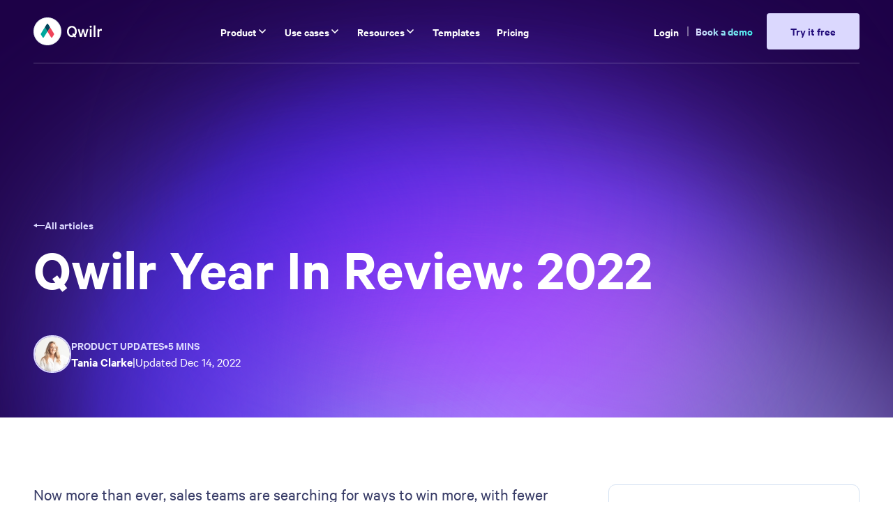

--- FILE ---
content_type: text/html
request_url: https://qwilr.com/blog/qwilr-year-in-review-2022/
body_size: 45018
content:
<!DOCTYPE html><html lang="en"><head><meta charSet="utf-8"/><meta name="viewport" content="width=device-width,initial-scale=1"/><title>Qwilr Year In Review: 2022</title><meta name="description" content="Qwilr has grown in 2022 by focusing on features that boost sales efficiency and elevate the buyer experience. Discover our top 10 achievements this year!"/><meta name="robots" content="all"/><meta property="og:title" content="Qwilr Year In Review: 2022"/><meta property="og:description" content="Qwilr has grown in 2022 by focusing on features that boost sales efficiency and elevate the buyer experience. Discover our top 10 achievements this year!"/><meta property="og:url" content="https://qwilr.com/blog/qwilr-year-in-review-2022/"/><meta property="og:type" content="article"/><meta property="og:image" content="https://qwilr-og-image.vercel.app/api/og/blog?title=Qwilr+Year+In+Review%3A+2022&amp;date=2022-12-14&amp;authorName=Tania+Clarke&amp;authorImg=https%3A%2F%2Fcdn.sanity.io%2Fimages%2Fvhpgdzfc%2Fproduction%2Faae5f0c3cb26c8df499fbe1387ced359b6b53e81-800x800.jpg"/><meta property="twitter:label1" content="Written by"/><meta property="twitter:data1" content="Tania Clarke"/><meta property="twitter:label2" content="Reading time"/><meta property="twitter:data2" content="5 minutes"/><link rel="canonical" href="https://qwilr.com/blog/qwilr-year-in-review-2022/"/><script type="application/ld+json">{"@context":"https://schema.org","@graph":[{"@type":"NewsArticle","headline":"Qwilr Year In Review: 2022","datePublished":"2022-12-14","image":"https://cdn.sanity.io/images/vhpgdzfc/production/7e4d5eb2364693051221242582d08917d1327a8f-1024x530.png","author":{"@type":"Person","name":"Tania Clarke","url":"https://qwilr.com/team/tania-clarke/","sameAs":"https://www.linkedin.com/in/taniaclarke/","jobTitle":"Head of Product Marketing"}}]}</script><link rel="stylesheet" href="/assets/root-BJcx8KPY.css"/><link rel="stylesheet" href="/assets/index-DufTRt2z.css"/><link rel="stylesheet" href="/assets/index-DYul_UWc.css"/><link rel="stylesheet" href="/assets/index-Bk5FNAuE.css"/><link rel="stylesheet" href="/assets/index-B95rwaoO.css"/><link rel="stylesheet" href="/assets/index-B8ojwFOI.css"/><link rel="preconnect" href="https://cdn.sanity.io"/><link rel="preconnect" href="https://stream.mux.com"/><link rel="icon" href="/favicon.ico" sizes="any"/><link rel="icon" href="/icon.svg" type="image/svg+xml"/><link rel="apple-touch-icon" href="/apple-touch-icon.png"/><link rel="manifest" href="/site.webmanifest"/><link rel="stylesheet" href="/assets/route-2ZfZLtnl.css"/><link rel="stylesheet" href="/assets/index-EA0ldDwi.css"/><link rel="stylesheet" href="/assets/index-Bxhnebdg.css"/><link rel="stylesheet" href="/assets/index-C_r7UC64.css"/><link rel="stylesheet" href="/assets/index-DNZunwri.css"/><link rel="stylesheet" href="/assets/index-Cn3zbEg4.css"/></head><body><header class="_1p95znh0 _1p95znh2" data-color-mode="dark"><div class="_1p95znh3"><nav aria-label="Main" data-orientation="horizontal" dir="ltr" class="_1oq0tu34"><a class="tnalmr0" href="/" title="Qwilr"><svg aria-label="Home page" xmlns="http://www.w3.org/2000/svg" width="200" height="80" fill="none" viewBox="0 0 200 80"><g class="tnalmr1"><path d="M177.547 55.924h-5.009V23h5.009v32.924zM162.292 29.178a2.964 2.964 0 001.65.552c.804 0 1.576-.32 2.151-.894a3.174 3.174 0 00.925-2.174c0-.604-.175-1.194-.502-1.697a3.02 3.02 0 00-1.338-1.13 2.95 2.95 0 00-1.727-.187 2.984 2.984 0 00-1.539.82 3.125 3.125 0 00-.696 3.32 3.06 3.06 0 001.076 1.39zM161.458 55.924h4.959V33.422h-4.959v22.502z"></path><path d="M116.427 54.86a13.47 13.47 0 01-6.402 1.565C101.79 56.425 96 49.644 96 40.367c0-9.277 5.81-16.058 14.025-16.058s14.086 6.74 14.086 16.058c.109 4.313-1.412 8.503-4.248 11.7l2.535 3.192L118.861 58l-2.434-3.14zm-6.402-25.836c-5.359 0-8.836 4.767-8.836 11.343 0 6.577 3.477 11.353 8.836 11.353a9.279 9.279 0 003.466-.614l-2.524-3.19 3.576-2.68 2.425 3.068a14.282 14.282 0 001.893-7.968c0-6.545-3.476-11.312-8.836-11.312z" clip-rule="evenodd"></path><path d="M148.424 49.388l4.268-15.956h4.809l-6.402 22.502h-5.009l-3.917-15.659-3.877 15.649h-5.009l-6.401-22.502h5.009l4.257 15.956 3.877-15.956h4.509l3.886 15.966zM193.075 37.79a5.314 5.314 0 012.925.757V33.32a6.036 6.036 0 00-2.434-.41 5.431 5.431 0 00-2.838.734 5.578 5.578 0 00-2.071 2.11v-2.332h-4.959v22.502h4.959V41.359a4.402 4.402 0 011.556-2.627 4.239 4.239 0 012.862-.942z"></path></g><g><path fill="#fff" d="M40 80c22.091 0 40-17.909 40-40S62.091 0 40 0 0 17.909 0 40s17.909 40 40 40z"></path><path fill="#81A2B2" fill-opacity=".25" d="M40 1.9A38.1 38.1 0 111.9 40 38.14 38.14 0 0140 1.9zM40 0a40 40 0 100 80 40 40 0 000-80z"></path><path fill="#00A99D" d="M21.63 50.01l4.636 7.06c.18.279.428.508.724.667a2.037 2.037 0 001.93 0c.295-.159.544-.388.723-.667l10.352-16.398-7.698-12.224-10.73 17.48A3.788 3.788 0 0021 47.977c.012.721.23 1.425.63 2.032z"></path><path fill="#EF445A" d="M58.431 45.928l-10.728-17.48-7.709 12.245L50.356 57.09c.18.278.428.508.724.666a2.036 2.036 0 001.93 0 1.97 1.97 0 00.723-.666l4.636-7.062a3.817 3.817 0 00.063-4.102z"></path><path fill="#01445A" d="M44.756 23.642l-3.062-4.724a1.97 1.97 0 00-.725-.673 2.037 2.037 0 00-1.938 0 1.97 1.97 0 00-.725.672l-3.062 4.735-2.947 4.796 7.698 12.245 7.708-12.194-2.947-4.857z"></path></g></svg></a><div style="position:relative"><ul data-orientation="horizontal" class="_1oq0tu35" dir="ltr"><li><button id="radix-:R2j5:-trigger-radix-:R5aj5:" data-state="closed" aria-expanded="false" aria-controls="radix-:R2j5:-content-radix-:R5aj5:" class="_1oq0tu36" data-radix-collection-item=""><div class="_1oq0tu37">Product</div><svg aria-hidden="true" focusable="false" xmlns="http://www.w3.org/2000/svg" viewBox="0 0 24 24" width="16" height="16" fill="none" class="_1oq0tu38"><polyline points="6 9 12 15 18 9" stroke="currentcolor" stroke-width="2.6" stroke-linecap="round" stroke-linejoin="round"></polyline></svg></button><div id="radix-:R2j5:-content-radix-:R5aj5:" aria-labelledby="radix-:R2j5:-trigger-radix-:R5aj5:" data-orientation="horizontal" data-state="closed" class="_1oq0tu3a" style="pointer-events:none" dir="ltr"><div class="_1oq0tu3b"><div class="s7pmhko3 s7pmhkqm"><div class="_1j762f50 _1j762f55 s7pmhkzz s7pmhk12p"><div class="_1d027250"><div><div class="_1o7zyec0 _1o7zyec7 s7pmhk1ct s7pmhk16o s7pmhk16q s7pmhkv4 s7pmhk9x s7pmhk94">Product</div><div class="_1d027251"><a class="_1whn5ke0" href="/product/overview/" data-radix-collection-item=""><div class="_1whn5ke1"><svg aria-hidden="true" focusable="false" xmlns="http://www.w3.org/2000/svg" viewBox="0 0 24 24" width="24" height="24" fill="none"><path d="M22 12C22 12.36 21.71 12.65 21.35 12.65C20.53 12.65 19.74 12.76 19 12.98C15.67 13.91 13.14 16.79 12.71 20.3C12.67 20.65 12.65 21 12.65 21.36C12.65 21.72 12.36 22 12 22C11.64 22 11.35 21.71 11.35 21.36C11.35 21.01 11.33 20.65 11.29 20.3C10.82 16.44 7.82 13.35 4 12.76C3.56 12.69 3.11 12.65 2.65 12.65C2.29 12.65 2 12.36 2 12C2 11.64 2.29 11.36 2.65 11.36C3.11 11.36 3.56 11.32 4 11.25C7.62 10.69 10.5 7.88 11.19 4.3C11.3 3.77 11.35 3.22 11.35 2.65C11.35 2.29 11.64 2 12 2C12.36 2 12.65 2.29 12.65 2.65C12.65 3.22 12.7 3.77 12.81 4.3C13.43 7.54 15.86 10.15 19 11.03C19.74 11.25 20.53 11.36 21.35 11.36C21.71 11.36 22 11.65 22 12Z" fill="#ABA3FF"></path></svg></div><div class="s7pmhkcn"><div class="_1whn5ke2">Product Overview</div><p class="_1f25r5b0 _1f25r5b2 s7pmhk1cv s7pmhks7">Learn how to create impressive content, automate your process and track your buyers</p></div></a><a class="_1whn5ke0" href="/product/automation/" data-radix-collection-item=""><div class="_1whn5ke1"><svg aria-hidden="true" focusable="false" xmlns="http://www.w3.org/2000/svg" viewBox="0 0 24 24" width="24" height="24" fill="none"><path d="M21.5 9.88606H19.6C19.43 9.25637 19.18 8.65667 18.86 8.10695L20.2 6.76762C20.39 6.57771 20.39 6.25787 20.2 6.06797L17.93 3.7991C17.74 3.6092 17.42 3.6092 17.23 3.7991L15.89 5.13843C15.33 4.81859 14.74 4.57871 14.11 4.3988V2.49975C14.11 2.22989 13.89 2 13.61 2H10.39C10.12 2 9.89 2.21989 9.89 2.49975V4.3988C9.26 4.56872 8.66 4.81859 8.11 5.13843L6.77 3.7991C6.58 3.6092 6.26 3.6092 6.07 3.7991L3.8 6.06797C3.61 6.25787 3.61 6.57771 3.8 6.76762L5.14 8.10695C4.82 8.66667 4.58 9.25637 4.4 9.88606H2.5C2.23 9.88606 2 10.1059 2 10.3858V13.6042C2 13.8741 2.22 14.1039 2.5 14.1039H4.4C4.57 14.7336 4.82 15.3333 5.14 15.8831L3.8 17.2224C3.61 17.4123 3.61 17.7321 3.8 17.922L6.07 20.1909C6.26 20.3808 6.58 20.3808 6.77 20.1909L8.11 18.8516C8.67 19.1714 9.26 19.4113 9.89 19.5912V21.4903C9.89 21.7601 10.11 21.99 10.39 21.99H13.61C13.88 21.99 14.11 21.7701 14.11 21.4903V19.5912C14.74 19.4213 15.34 19.1714 15.89 18.8516L17.23 20.1909C17.42 20.3808 17.74 20.3808 17.93 20.1909L20.2 17.922C20.39 17.7321 20.39 17.4123 20.2 17.2224L18.86 15.8831C19.18 15.3233 19.42 14.7336 19.6 14.1039H21.5C21.77 14.1039 22 13.8841 22 13.6042V10.3858C22 10.1159 21.78 9.88606 21.5 9.88606Z" fill="#ABA3FF"></path><path d="M11.97 14.9935C13.6268 14.9935 14.97 13.651 14.97 11.995C14.97 10.339 13.6268 8.99651 11.97 8.99651C10.3131 8.99651 8.96997 10.339 8.96997 11.995C8.96997 13.651 10.3131 14.9935 11.97 14.9935Z" fill="#230D7B"></path></svg></div><div class="s7pmhkcn"><div class="_1whn5ke2">Automation</div><p class="_1f25r5b0 _1f25r5b2 s7pmhk1cv s7pmhks7">Automate proposal generation and reduce manual CRM tasks</p></div></a><a class="_1whn5ke0" href="/product/content-creation/" data-radix-collection-item=""><div class="_1whn5ke1"><svg aria-hidden="true" focusable="false" xmlns="http://www.w3.org/2000/svg" viewBox="0 0 24 24" width="24" height="24" fill="none"><path d="M5.16736 13.0757L4.41039 13.8327C4.0319 14.2112 3.76298 14.6892 3.62354 15.2072L2.01995 21.3825C1.92035 21.751 2.25899 22.0797 2.62752 21.99L8.80282 20.3865C9.32075 20.247 9.79883 19.9781 10.1773 19.5996L10.9343 18.8426L5.17732 13.0857L5.16736 13.0757Z" fill="#230D7B"></path><path d="M19.5696 10.1934L13.8085 4.43234L5.17388 13.0669L10.935 18.828L19.5696 10.1934Z" fill="#ABA3FF"></path><path d="M19.3891 2.81722L21.171 4.59907C22.2697 5.69777 22.2697 7.47257 21.171 8.57127L19.5582 10.1841L13.7971 4.423L15.4099 2.81018C16.5086 1.71149 18.2834 1.71149 19.3821 2.81018L19.3891 2.81722Z" fill="#230D7B"></path></svg></div><div class="s7pmhkcn"><div class="_1whn5ke2">Editor</div><p class="_1f25r5b0 _1f25r5b2 s7pmhk1cv s7pmhks7">Create sales collateral effortlessly with a drag and drop online editor</p></div></a><a class="_1whn5ke0" href="/product/quotes/" data-radix-collection-item=""><div class="_1whn5ke1"><svg aria-hidden="true" focusable="false" xmlns="http://www.w3.org/2000/svg" viewBox="0 0 24 24" width="24" height="24" fill="none"><path d="M21.5 5H2.5C2.22386 5 2 5.24108 2 5.53846V18.4615C2 18.7589 2.22386 19 2.5 19H21.5C21.7761 19 22 18.7589 22 18.4615V5.53846C22 5.24108 21.7761 5 21.5 5Z" fill="#ABA3FF"></path><path d="M10 13.6154H6C5.44772 13.6154 5 14.0975 5 14.6923C5 15.2871 5.44772 15.7692 6 15.7692H10C10.5523 15.7692 11 15.2871 11 14.6923C11 14.0975 10.5523 13.6154 10 13.6154Z" fill="#230D7B"></path><path d="M22 8.23077H2V10.3846H22V8.23077Z" fill="#230D7B"></path></svg></div><div class="s7pmhkcn"><div class="_1whn5ke2">Quotes</div><p class="_1f25r5b0 _1f25r5b2 s7pmhk1cv s7pmhks7">Generate interactive quotes tailored for every buyer</p></div></a><a class="_1whn5ke0" href="/product/analytics/" data-radix-collection-item=""><div class="_1whn5ke1"><svg aria-hidden="true" focusable="false" xmlns="http://www.w3.org/2000/svg" viewBox="0 0 24 24" width="24" height="24" fill="none"><path d="M18 4H14C13.4477 4 13 4.44772 13 5V17C13 17.5523 13.4477 18 14 18H18C18.5523 18 19 17.5523 19 17V5C19 4.44772 18.5523 4 18 4Z" fill="#ABA3FF"></path><path d="M10 7H6C5.44772 7 5 7.44772 5 8V17C5 17.5523 5.44772 18 6 18H10C10.5523 18 11 17.5523 11 17V8C11 7.44772 10.5523 7 10 7Z" fill="#ABA3FF"></path><path d="M21 19H3C2.44772 19 2 19.4477 2 20C2 20.5523 2.44772 21 3 21H21C21.5523 21 22 20.5523 22 20C22 19.4477 21.5523 19 21 19Z" fill="#230D7B"></path></svg></div><div class="s7pmhkcn"><div class="_1whn5ke2">Analytics &amp; Notifications</div><p class="_1f25r5b0 _1f25r5b2 s7pmhk1cv s7pmhks7">Track buyer interactions and get notified when they engage</p></div></a><a class="_1whn5ke0" href="/product/payments/" data-radix-collection-item=""><div class="_1whn5ke1"><svg aria-hidden="true" focusable="false" xmlns="http://www.w3.org/2000/svg" viewBox="0 0 24 24" width="24" height="24" fill="none"><circle cx="12" cy="12" r="10" fill="#ABA3FF"></circle><path opacity="0.7" d="M7.88179 14.5376L7.50929 14.0757C7.23363 14.2172 6.91327 14.2917 6.57802 14.2917C5.30405 14.2917 4.41748 13.2934 4.41748 11.9301C4.41748 10.5592 5.30405 9.56836 6.57802 9.56836C7.85199 9.56836 8.74601 10.5592 8.74601 11.9301C8.74601 12.608 8.51505 13.1891 8.12765 13.6138L8.4927 14.0608L7.88179 14.5376ZM7.78494 11.9301C7.78494 11.036 7.30813 10.4177 6.57802 10.4177C5.85536 10.4177 5.386 11.036 5.386 11.9301C5.386 12.8241 5.85536 13.4648 6.57802 13.4648C6.71957 13.4648 6.85367 13.4499 6.97288 13.4126L6.60037 12.9433L7.21128 12.4739L7.56889 12.9209C7.71044 12.6751 7.78494 12.3473 7.78494 11.9301Z" fill="white"></path><path d="M17.2351 15.4469H16.3262L16.8104 14.2326L15.5364 10.8875H16.5124L17.2798 13.1001L18.0397 10.8875H18.9709L17.2351 15.4469Z" fill="#230D7B"></path><path d="M15.4396 14.2175H14.5531V14.0387C14.4413 14.1504 14.1061 14.2771 13.741 14.2771C13.0705 14.2771 12.5043 13.8896 12.5043 13.1968C12.5043 12.5635 13.0705 12.1314 13.7932 12.1314C14.0837 12.1314 14.419 12.2283 14.5531 12.3251V12.0793C14.5531 11.7962 14.3817 11.5652 14.0092 11.5652C13.7485 11.5652 13.592 11.6844 13.5175 11.8781H12.6384C12.7352 11.2747 13.2791 10.8127 14.039 10.8127C14.9256 10.8127 15.4396 11.297 15.4396 12.0942V14.2175ZM14.5531 13.3085V13.0701C14.4711 12.8913 14.2178 12.7796 13.9496 12.7796C13.6591 12.7796 13.361 12.9062 13.361 13.1893C13.361 13.4799 13.6591 13.5991 13.9496 13.5991C14.2178 13.5991 14.4711 13.4873 14.5531 13.3085Z" fill="#230D7B"></path><path d="M10.8867 12.6308H9.97034V14.2177H9.02417V9.64331H10.8867C11.8552 9.64331 12.4959 10.1648 12.4959 11.1408C12.4959 12.1093 11.8552 12.6308 10.8867 12.6308ZM11.5572 11.1408C11.5572 10.731 11.3188 10.4554 10.8271 10.4554H9.97034V11.8187H10.8271C11.3188 11.8187 11.5572 11.5356 11.5572 11.1408Z" fill="#230D7B"></path></svg></div><div class="s7pmhkcn"><div class="_1whn5ke2">QwilrPay</div><p class="_1f25r5b0 _1f25r5b2 s7pmhk1cv s7pmhks7">Collect payments within your proposals and quotes</p></div></a><a class="_1whn5ke0" href="/product/esign/" data-radix-collection-item=""><div class="_1whn5ke1"><svg aria-hidden="true" focusable="false" xmlns="http://www.w3.org/2000/svg" viewBox="0 0 24 24" width="24" height="24" fill="none"><rect x="2" y="4" width="20" height="16" rx="1" fill="#ABA3FF"></rect><path opacity="0.4" fill-rule="evenodd" clip-rule="evenodd" d="M5 15C5 14.4477 5.44772 14 6 14H18C18.5523 14 19 14.4477 19 15C19 15.5523 18.5523 16 18 16H6C5.44772 16 5 15.5523 5 15Z" fill="#230D7B"></path><path fill-rule="evenodd" clip-rule="evenodd" d="M8.83188 6.85751C8.59904 6.8217 8.33851 6.85993 8.04508 7.01714C7.41735 7.35347 7.0738 7.83119 6.92965 8.36957C6.78239 8.91953 6.83623 9.56312 7.06711 10.2173C7.33746 10.9833 7.83402 11.7191 8.45546 12.2824C9.07506 11.5567 9.83984 11.104 10.5897 10.8666C10.7518 10.8152 10.9135 10.7738 11.0734 10.7418C11.0065 10.2763 10.9067 9.8243 10.7777 9.40042C10.4795 8.42118 10.0423 7.65185 9.55163 7.22303C9.31061 7.01237 9.06874 6.89393 8.83188 6.85751ZM11.9027 10.6573C11.8291 10.1333 11.7179 9.62766 11.5749 9.15771C11.2537 8.10298 10.7547 7.16782 10.1 6.59559C9.76841 6.30572 9.38537 6.0995 8.95855 6.03386C8.52771 5.9676 8.0858 6.04992 7.65152 6.2826C6.82383 6.72606 6.32925 7.38999 6.12467 8.15402C5.9232 8.90646 6.01001 9.72603 6.28129 10.4946C6.60305 11.4063 7.20127 12.2922 7.96832 12.9647C7.88655 13.1026 7.80941 13.2474 7.7375 13.3996C7.36871 14.1797 7.20749 14.9831 7.21428 15.6923C7.22098 16.3908 7.39209 17.0441 7.7417 17.4837C7.9204 17.7084 8.15407 17.8863 8.44093 17.9664C8.73035 18.0473 9.03568 18.0178 9.33519 17.8925C9.91406 17.6502 10.4945 17.0432 11.0601 16.0717C11.8238 14.7601 12.0829 13.0847 11.9864 11.4917C12.019 11.4926 12.0511 11.494 12.0828 11.4959C12.4568 11.5188 12.7343 11.6115 12.8941 11.72C13.0454 11.8227 13.0972 11.9149 13.1219 11.989C13.1521 12.0796 13.1556 12.1819 13.152 12.3436C13.1518 12.3549 13.1514 12.3671 13.1511 12.3801C13.1473 12.5147 13.1413 12.7298 13.2091 12.9255C13.3008 13.1902 13.5015 13.3785 13.7994 13.4856C14.1986 13.6292 14.5268 13.4312 14.7324 13.2409C14.9346 13.0539 15.1162 12.7884 15.2673 12.5671L15.2833 12.5435C15.4412 12.3121 15.5766 12.1137 15.7157 11.9668C15.808 11.8693 15.8736 11.8255 15.9166 11.8062C15.9236 11.824 15.9309 11.8459 15.9386 11.8726C15.9627 11.9569 15.9817 12.0607 16.0023 12.1889C16.006 12.2117 16.0097 12.2354 16.0136 12.2599C16.0299 12.3637 16.0483 12.4804 16.071 12.5885C16.0988 12.7212 16.1399 12.8763 16.2125 13.0154C16.287 13.1581 16.414 13.3194 16.6274 13.3975C16.8387 13.4749 17.0543 13.4412 17.2448 13.3665C17.4339 13.2924 17.6359 13.1639 17.8546 12.9904C18.0349 12.8474 18.0651 12.5853 17.922 12.405C17.779 12.2247 17.517 12.1945 17.3367 12.3375C17.1492 12.4862 17.0212 12.5591 16.9406 12.5907C16.9387 12.5914 16.9367 12.5922 16.9349 12.5929C16.9197 12.5536 16.9032 12.4967 16.8865 12.4172C16.8686 12.3319 16.8544 12.2422 16.8384 12.1405C16.8341 12.1135 16.8297 12.0856 16.8251 12.0567C16.8044 11.9281 16.779 11.7802 16.7397 11.6431C16.7017 11.5105 16.6398 11.3466 16.5228 11.2111C16.3908 11.0583 16.2023 10.9586 15.9711 10.9586C15.592 10.9586 15.3052 11.1883 15.1105 11.3939C14.9239 11.5911 14.7536 11.8411 14.6092 12.053C14.599 12.068 14.5889 12.0827 14.579 12.0973C14.4145 12.3382 14.2861 12.5185 14.1665 12.6292C14.1183 12.6738 14.0872 12.6917 14.0727 12.6983C14.0213 12.6788 14.0034 12.6629 14.0003 12.66C14.0002 12.6598 14 12.6597 13.9999 12.6596C13.9991 12.659 13.9985 12.6586 13.9965 12.6527C13.9825 12.6123 13.9809 12.5512 13.9851 12.3622C13.9887 12.2052 13.9936 11.9691 13.9125 11.7257C13.826 11.4659 13.654 11.2286 13.3621 11.0305C13.0386 10.8109 12.5999 10.6926 12.1335 10.6642C12.0581 10.6595 11.981 10.6572 11.9027 10.6573ZM16.8799 12.6081C16.8799 12.6081 16.8804 12.6081 16.8813 12.6081ZM11.1569 11.5759C11.0529 11.5991 10.9474 11.6274 10.8413 11.661C10.2417 11.8509 9.62734 12.2086 9.12114 12.7868C9.39051 12.954 9.67356 13.0881 9.96436 13.1806C10.1837 13.2503 10.3049 13.4846 10.2352 13.7039C10.1654 13.9232 9.93112 14.0445 9.71182 13.9747C9.33697 13.8555 8.97729 13.6829 8.63948 13.4686C8.58752 13.5606 8.53792 13.6562 8.49089 13.7557C8.17513 14.4237 8.04201 15.1027 8.04758 15.6843C8.05326 16.2768 8.20122 16.7227 8.39391 16.965C8.48636 17.0813 8.57965 17.14 8.66511 17.1638C8.74801 17.187 8.86037 17.1878 9.01348 17.1238C9.33986 16.9872 9.80442 16.5721 10.34 15.6524C10.9997 14.5194 11.2393 13.0245 11.1569 11.5759Z" fill="#230D7B"></path><path d="M8.04508 7.01714L8.16315 7.23751L8.16315 7.23751L8.04508 7.01714ZM8.83188 6.85751L8.79389 7.1046L8.79389 7.1046L8.83188 6.85751ZM6.92965 8.36957L7.17114 8.43423L7.17114 8.43423L6.92965 8.36957ZM7.06711 10.2173L7.30286 10.1341L7.30286 10.1341L7.06711 10.2173ZM8.45546 12.2824L8.28757 12.4676L8.47837 12.6406L8.64558 12.4447L8.45546 12.2824ZM10.5897 10.8666L10.5142 10.6282L10.5142 10.6282L10.5897 10.8666ZM11.0734 10.7418L11.1225 10.987L11.3546 10.9405L11.3209 10.7062L11.0734 10.7418ZM10.7777 9.40042L11.0168 9.32761L11.0168 9.32761L10.7777 9.40042ZM9.55163 7.22303L9.71616 7.0348L9.55163 7.22303ZM11.9027 10.6573L11.6551 10.692L11.6854 10.9074L11.9029 10.9073L11.9027 10.6573ZM11.5749 9.15771L11.3357 9.23052L11.3357 9.23052L11.5749 9.15771ZM10.1 6.59559L10.2646 6.40735L10.2646 6.40735L10.1 6.59559ZM8.95855 6.03386L8.99654 5.78676L8.99654 5.78676L8.95855 6.03386ZM7.65152 6.2826L7.53345 6.06224L7.53345 6.06224L7.65152 6.2826ZM6.12467 8.15402L6.36616 8.21869L6.12467 8.15402ZM6.28129 10.4946L6.51704 10.4114L6.51704 10.4114L6.28129 10.4946ZM7.96832 12.9647L8.18334 13.0922L8.28928 12.9136L8.13313 12.7767L7.96832 12.9647ZM7.7375 13.3996L7.96352 13.5064L7.96352 13.5064L7.7375 13.3996ZM7.21428 15.6923L6.9643 15.6947L7.21428 15.6923ZM7.7417 17.4837L7.93736 17.3281L7.93736 17.3281L7.7417 17.4837ZM8.44093 17.9664L8.50818 17.7257L8.50818 17.7257L8.44093 17.9664ZM9.33519 17.8925L9.23868 17.6619L9.23867 17.6619L9.33519 17.8925ZM11.0601 16.0717L10.8441 15.9459L10.8441 15.9459L11.0601 16.0717ZM11.9864 11.4917L11.9931 11.2418L11.7203 11.2344L11.7368 11.5068L11.9864 11.4917ZM12.0828 11.4959L12.098 11.2464L12.098 11.2464L12.0828 11.4959ZM12.8941 11.72L12.7537 11.9268L12.7537 11.9268L12.8941 11.72ZM13.1219 11.989L13.3591 11.91L13.3591 11.91L13.1219 11.989ZM13.152 12.3436L12.9021 12.338L12.9021 12.338L13.152 12.3436ZM13.1511 12.3801L12.9012 12.3731L12.9012 12.3731L13.1511 12.3801ZM13.2091 12.9255L13.4453 12.8436L13.4453 12.8436L13.2091 12.9255ZM13.7994 13.4856L13.884 13.2504L13.884 13.2504L13.7994 13.4856ZM14.7324 13.2409L14.9022 13.4244L14.9022 13.4244L14.7324 13.2409ZM15.2673 12.5671L15.4737 12.708L15.4737 12.708L15.2673 12.5671ZM15.2833 12.5435L15.4898 12.6844L15.4898 12.6844L15.2833 12.5435ZM15.7157 11.9668L15.5341 11.795L15.5341 11.795L15.7157 11.9668ZM15.9166 11.8062L16.1496 11.7156L16.0544 11.4707L15.8145 11.578L15.9166 11.8062ZM15.9386 11.8726L16.1789 11.8037L16.1789 11.8037L15.9386 11.8726ZM16.0023 12.1889L15.7555 12.2285L15.7555 12.2285L16.0023 12.1889ZM16.0136 12.2599L16.2605 12.221L16.2605 12.221L16.0136 12.2599ZM16.071 12.5885L16.3156 12.5371L16.3156 12.5371L16.071 12.5885ZM16.2125 13.0154L15.9909 13.1311L15.9909 13.1311L16.2125 13.0154ZM16.6274 13.3975L16.7134 13.1628L16.7133 13.1628L16.6274 13.3975ZM17.2448 13.3665L17.336 13.5993L17.336 13.5993L17.2448 13.3665ZM17.8546 12.9904L17.6992 12.7945L17.6992 12.7945L17.8546 12.9904ZM17.922 12.405L18.1179 12.2496L18.1179 12.2496L17.922 12.405ZM17.3367 12.3375L17.1813 12.1417L17.1813 12.1417L17.3367 12.3375ZM16.9406 12.5907L17.0319 12.8234L17.0319 12.8234L16.9406 12.5907ZM16.9349 12.5929L16.7017 12.683L16.7912 12.9146L17.0233 12.8267L16.9349 12.5929ZM16.8865 12.4172L17.1312 12.3658L17.1312 12.3658L16.8865 12.4172ZM16.8384 12.1405L16.5914 12.1795L16.5914 12.1795L16.8384 12.1405ZM16.8251 12.0567L16.5783 12.0964L16.5783 12.0964L16.8251 12.0567ZM16.7397 11.6431L16.4994 11.7119L16.4994 11.7119L16.7397 11.6431ZM16.5228 11.2111L16.3336 11.3745L16.3336 11.3745L16.5228 11.2111ZM15.1105 11.3939L15.2921 11.5658L15.2921 11.5658L15.1105 11.3939ZM14.6092 12.053L14.8158 12.1938L14.8158 12.1938L14.6092 12.053ZM14.579 12.0973L14.3725 11.9563L14.3725 11.9563L14.579 12.0973ZM14.1665 12.6292L14.3363 12.8127L14.3363 12.8127L14.1665 12.6292ZM14.0727 12.6983L13.9842 12.9321L14.081 12.9687L14.1753 12.9262L14.0727 12.6983ZM14.0003 12.66L13.8281 12.8412L13.8283 12.8414L14.0003 12.66ZM13.9999 12.6596L13.8471 12.8575L13.8471 12.8575L13.9999 12.6596ZM13.9965 12.6527L14.2327 12.5709L14.2327 12.5709L13.9965 12.6527ZM13.9851 12.3622L13.7352 12.3566L13.7352 12.3566L13.9851 12.3622ZM13.9125 11.7257L13.6754 11.8047L13.6754 11.8047L13.9125 11.7257ZM13.3621 11.0305L13.2217 11.2373L13.2217 11.2373L13.3621 11.0305ZM12.1335 10.6642L12.1488 10.4146L12.1488 10.4146L12.1335 10.6642ZM16.8799 12.6081L16.6839 12.4529L16.3426 12.8841L16.8918 12.8578L16.8799 12.6081ZM16.8813 12.6081L16.8932 12.8578L16.8803 12.3581L16.8813 12.6081ZM10.8413 11.661L10.7658 11.4227L10.7658 11.4227L10.8413 11.661ZM11.1569 11.5759L11.4065 11.5617L11.3898 11.2677L11.1024 11.3319L11.1569 11.5759ZM9.12114 12.7868L8.93304 12.6221L8.73899 12.8437L8.98925 12.9991L9.12114 12.7868ZM9.96436 13.1806L10.0401 12.9423L10.0401 12.9423L9.96436 13.1806ZM9.71182 13.9747L9.63606 14.213L9.63606 14.213L9.71182 13.9747ZM8.63948 13.4686L8.77339 13.2575L8.55124 13.1166L8.42182 13.3457L8.63948 13.4686ZM8.49089 13.7557L8.26487 13.6489L8.26487 13.6489L8.49089 13.7557ZM8.04758 15.6843L8.29757 15.682L8.04758 15.6843ZM8.39391 16.965L8.19825 17.1206L8.19825 17.1206L8.39391 16.965ZM8.66511 17.1638L8.59786 17.4046L8.59786 17.4046L8.66511 17.1638ZM9.01348 17.1238L8.91697 16.8931L8.91697 16.8931L9.01348 17.1238ZM10.34 15.6524L10.556 15.7782L10.556 15.7782L10.34 15.6524ZM8.16315 7.23751C8.41425 7.10297 8.62037 7.07792 8.79389 7.1046L8.86988 6.61041C8.57772 6.56548 8.26277 6.61689 7.92701 6.79678L8.16315 7.23751ZM7.17114 8.43423C7.29717 7.96354 7.59542 7.54168 8.16315 7.23751L7.92701 6.79678C7.23928 7.16525 6.85043 7.69884 6.68816 8.3049L7.17114 8.43423ZM7.30286 10.1341C7.08411 9.5143 7.04014 8.92349 7.17114 8.43423L6.68816 8.3049C6.52464 8.91557 6.58835 9.61194 6.83137 10.3005L7.30286 10.1341ZM8.62335 12.0971C8.03124 11.5605 7.55878 10.8592 7.30286 10.1341L6.83137 10.3005C7.11613 11.1073 7.6368 11.8778 8.28757 12.4676L8.62335 12.0971ZM10.5142 10.6282C9.72414 10.8784 8.91813 11.3555 8.26534 12.1201L8.64558 12.4447C9.232 11.7579 9.95553 11.3296 10.6652 11.1049L10.5142 10.6282ZM11.0243 10.4967C10.8556 10.5305 10.6851 10.5741 10.5142 10.6282L10.6652 11.1049C10.8186 11.0563 10.9715 11.0172 11.1225 10.987L11.0243 10.4967ZM10.5385 9.47324C10.6636 9.88426 10.7607 10.3237 10.826 10.7774L11.3209 10.7062C11.2522 10.2288 11.1498 9.76433 11.0168 9.32761L10.5385 9.47324ZM9.38711 7.41127C9.82851 7.79707 10.2473 8.51665 10.5385 9.47324L11.0168 9.32761C10.7118 8.32571 10.256 7.50664 9.71616 7.0348L9.38711 7.41127ZM8.79389 7.1046C8.97382 7.13228 9.17334 7.22442 9.38711 7.41127L9.71616 7.0348C9.44789 6.80032 9.16366 6.65559 8.86988 6.61041L8.79389 7.1046ZM12.1503 10.6225C12.075 10.0863 11.9611 9.56792 11.814 9.08489L11.3357 9.23052C11.4748 9.68741 11.5833 10.1803 11.6551 10.692L12.1503 10.6225ZM11.814 9.08489C11.486 8.00754 10.9685 7.02261 10.2646 6.40735L9.93552 6.78382C10.541 7.31302 11.0215 8.19843 11.3357 9.23052L11.814 9.08489ZM10.2646 6.40735C9.90579 6.09376 9.4804 5.86117 8.99654 5.78676L8.92055 6.28095C9.29034 6.33782 9.63103 6.51768 9.93552 6.78382L10.2646 6.40735ZM8.99654 5.78676C8.50626 5.71137 8.00994 5.80694 7.53345 6.06224L7.76959 6.50296C8.16166 6.2929 8.54915 6.22384 8.92055 6.28095L8.99654 5.78676ZM7.53345 6.06224C6.64578 6.53784 6.10589 7.25763 5.88318 8.08936L6.36616 8.21869C6.55261 7.52236 7.00188 6.91429 7.76959 6.50296L7.53345 6.06224ZM5.88318 8.08936C5.66543 8.90258 5.76216 9.77494 6.04554 10.5778L6.51704 10.4114C6.25787 9.67712 6.18096 8.91035 6.36616 8.21869L5.88318 8.08936ZM6.04554 10.5778C6.38188 11.5308 7.00492 12.4525 7.80351 13.1527L8.13313 12.7767C7.39762 12.1319 6.82422 11.2818 6.51704 10.4114L6.04554 10.5778ZM7.7533 12.8372C7.66752 12.9818 7.58671 13.1336 7.51148 13.2927L7.96352 13.5064C8.03211 13.3613 8.10559 13.2233 8.18334 13.0922L7.7533 12.8372ZM7.51148 13.2927C7.12678 14.1065 6.95713 14.9472 6.9643 15.6947L7.46427 15.6899C7.45784 15.019 7.61063 14.2529 7.96352 13.5064L7.51148 13.2927ZM6.9643 15.6947C6.97129 16.4249 7.14931 17.1405 7.54603 17.6393L7.93736 17.3281C7.63487 16.9478 7.47066 16.3567 7.46427 15.6899L6.9643 15.6947ZM7.54603 17.6393C7.75054 17.8965 8.0263 18.1102 8.37367 18.2072L8.50818 17.7257C8.28184 17.6624 8.09026 17.5204 7.93736 17.3281L7.54603 17.6393ZM8.37367 18.2072C8.72514 18.3054 9.08838 18.2668 9.4317 18.1231L9.23867 17.6619C8.98298 17.7689 8.73555 17.7892 8.50818 17.7257L8.37367 18.2072ZM9.4317 18.1231C10.0863 17.8492 10.7015 17.1845 11.2762 16.1975L10.8441 15.9459C10.2875 16.9019 9.7418 17.4513 9.23868 17.6619L9.4317 18.1231ZM11.2762 16.1975C12.0721 14.8304 12.3344 13.1016 12.2359 11.4766L11.7368 11.5068C11.8314 13.0679 11.5755 14.6897 10.8441 15.9459L11.2762 16.1975ZM11.9796 11.7416C12.0094 11.7424 12.0387 11.7437 12.0675 11.7455L12.098 11.2464C12.0635 11.2443 12.0285 11.2428 11.9931 11.2418L11.9796 11.7416ZM12.0675 11.7455C12.4137 11.7666 12.6429 11.8516 12.7537 11.9268L13.0345 11.5131C12.8256 11.3713 12.4998 11.2709 12.098 11.2464L12.0675 11.7455ZM12.7537 11.9268C12.8115 11.9661 12.8417 11.9974 12.8578 12.0183C12.873 12.0378 12.8799 12.0534 12.8847 12.068L13.3591 11.91C13.3159 11.7803 13.2281 11.6446 13.0345 11.5131L12.7537 11.9268ZM12.8847 12.068C12.8995 12.1123 12.9057 12.1738 12.9021 12.338L13.402 12.3491C13.4055 12.1901 13.4047 12.0469 13.3591 11.91L12.8847 12.068ZM12.9021 12.338C12.9018 12.3485 12.9015 12.36 12.9012 12.3731L13.401 12.3871C13.4013 12.3743 13.4017 12.3614 13.402 12.3491L12.9021 12.338ZM12.9012 12.3731C12.8975 12.5026 12.8879 12.7623 12.9728 13.0073L13.4453 12.8436C13.3946 12.6972 13.3971 12.5267 13.401 12.3871L12.9012 12.3731ZM12.9728 13.0073C13.0932 13.3548 13.3579 13.5925 13.7148 13.7209L13.884 13.2504C13.6452 13.1645 13.5083 13.0257 13.4453 12.8436L12.9728 13.0073ZM13.7148 13.7209C14.2463 13.912 14.6715 13.6378 14.9022 13.4244L14.5626 13.0574C14.382 13.2245 14.151 13.3464 13.884 13.2504L13.7148 13.7209ZM14.9022 13.4244C15.129 13.2146 15.3264 12.9238 15.4737 12.708L15.0608 12.4261C14.906 12.6529 14.7401 12.8932 14.5626 13.0574L14.9022 13.4244ZM15.4737 12.708L15.4898 12.6844L15.0769 12.4026L15.0608 12.4262L15.4737 12.708ZM15.4898 12.6844C15.6515 12.4475 15.7748 12.268 15.8972 12.1387L15.5341 11.795C15.3784 11.9595 15.231 12.1767 15.0768 12.4026L15.4898 12.6844ZM15.8972 12.1387C15.9766 12.0548 16.0162 12.0356 16.0187 12.0344L15.8145 11.578C15.7311 11.6154 15.6394 11.6838 15.5341 11.795L15.8972 12.1387ZM15.6836 11.8968C15.6873 11.9063 15.6923 11.9208 15.6982 11.9414L16.1789 11.8037C16.1696 11.7711 16.1598 11.7418 16.1496 11.7156L15.6836 11.8968ZM15.6982 11.9414C15.7179 12.0099 15.7349 12.1004 15.7555 12.2285L16.2491 12.1492C16.2286 12.0211 16.2076 11.904 16.1789 11.8037L15.6982 11.9414ZM15.7555 12.2285C15.7591 12.2508 15.7627 12.2742 15.7666 12.2988L16.2605 12.221C16.2567 12.1966 16.2529 12.1725 16.2491 12.1492L15.7555 12.2285ZM15.7666 12.2988C15.7827 12.4014 15.8021 12.5245 15.8263 12.6399L16.3156 12.5371C16.2945 12.4363 16.277 12.326 16.2605 12.221L15.7666 12.2988ZM15.8263 12.6399C15.8557 12.7798 15.9023 12.9615 15.9909 13.1311L16.4341 12.8997C16.3774 12.7911 16.342 12.6625 16.3156 12.5371L15.8263 12.6399ZM15.9909 13.1311C16.0823 13.3061 16.2492 13.5253 16.5414 13.6323L16.7133 13.1628C16.5788 13.1135 16.4918 13.0101 16.4341 12.8997L15.9909 13.1311ZM16.5414 13.6323C16.8303 13.7381 17.1126 13.6868 17.336 13.5993L17.1535 13.1338C16.996 13.1955 16.8471 13.2117 16.7134 13.1628L16.5414 13.6323ZM17.336 13.5993C17.5577 13.5124 17.7819 13.3672 18.0099 13.1862L17.6992 12.7945C17.4899 12.9605 17.3101 13.0724 17.1535 13.1338L17.336 13.5993ZM18.0099 13.1862C18.2984 12.9574 18.3467 12.5381 18.1179 12.2496L17.7262 12.5604C17.7834 12.6325 17.7713 12.7373 17.6992 12.7945L18.0099 13.1862ZM18.1179 12.2496C17.8891 11.9612 17.4697 11.9129 17.1813 12.1417L17.492 12.5334C17.5642 12.4762 17.669 12.4883 17.7262 12.5604L18.1179 12.2496ZM17.1813 12.1417C17.0032 12.283 16.8973 12.3391 16.8494 12.3579L17.0319 12.8234C17.145 12.7791 17.2953 12.6895 17.492 12.5334L17.1813 12.1417ZM16.8494 12.3579C16.8483 12.3583 16.8473 12.3587 16.8464 12.3591L17.0233 12.8267C17.0262 12.8256 17.029 12.8245 17.0319 12.8234L16.8494 12.3579ZM17.1681 12.5028C17.1595 12.4805 17.1463 12.4379 17.1312 12.3658L16.6418 12.4686C16.6601 12.5555 16.6799 12.6266 16.7017 12.683L17.1681 12.5028ZM17.1312 12.3658C17.1148 12.2878 17.1016 12.2047 17.0853 12.1016L16.5914 12.1795C16.6073 12.2797 16.6224 12.3759 16.6418 12.4686L17.1312 12.3658ZM17.0853 12.1016C17.0811 12.0746 17.0766 12.0463 17.0719 12.017L16.5783 12.0964C16.5828 12.1248 16.5872 12.1524 16.5914 12.1795L17.0853 12.1016ZM17.0719 12.017C17.0512 11.8882 17.0238 11.7272 16.98 11.5742L16.4994 11.7119C16.5341 11.8333 16.5576 11.968 16.5783 12.0964L17.0719 12.017ZM16.98 11.5742C16.9382 11.4283 16.864 11.2237 16.712 11.0477L16.3336 11.3745C16.4157 11.4696 16.4652 11.5926 16.4994 11.7119L16.98 11.5742ZM16.712 11.0477C16.5361 10.8441 16.2804 10.7086 15.9711 10.7086V11.2086C16.1243 11.2086 16.2454 11.2724 16.3336 11.3745L16.712 11.0477ZM15.9711 10.7086C15.4862 10.7086 15.1372 11.0021 14.929 11.2221L15.2921 11.5658C15.4732 11.3744 15.6978 11.2086 15.9711 11.2086V10.7086ZM14.929 11.2221C14.726 11.4364 14.5446 11.7038 14.4025 11.9122L14.8158 12.1938C14.9625 11.9783 15.1217 11.7458 15.2921 11.5658L14.929 11.2221ZM14.4026 11.9122C14.3923 11.9272 14.3824 11.9419 14.3725 11.9563L14.7855 12.2382C14.7955 12.2236 14.8056 12.2087 14.8158 12.1938L14.4026 11.9122ZM14.3725 11.9563C14.2037 12.2036 14.0915 12.358 13.9967 12.4457L14.3363 12.8127C14.4808 12.679 14.6254 12.4727 14.7855 12.2382L14.3725 11.9563ZM13.9967 12.4457C13.9799 12.4612 13.969 12.4694 13.9641 12.4729C13.9589 12.4765 13.9609 12.4744 13.9701 12.4703L14.1753 12.9262C14.2212 12.9056 14.2745 12.8699 14.3363 12.8127L13.9967 12.4457ZM14.1612 12.4644C14.1475 12.4593 14.1439 12.4567 14.147 12.4585C14.1486 12.4595 14.1519 12.4616 14.1565 12.4651C14.1613 12.4687 14.1667 12.4732 14.1723 12.4786L13.8283 12.8414C13.8601 12.8716 13.9084 12.9034 13.9842 12.9321L14.1612 12.4644ZM14.1725 12.4787C14.1671 12.4736 14.1623 12.4695 14.1585 12.4664C14.1567 12.4649 14.1552 12.4637 14.1542 12.463C14.1537 12.4626 14.1533 12.4622 14.1531 12.462C14.1529 12.4619 14.1528 12.4619 14.1528 12.4618C14.1527 12.4618 14.1527 12.4618 14.1527 12.4617C14.1527 12.4617 14.1526 12.4617 14.1526 12.4617L13.8471 12.8575C13.8476 12.8579 13.8383 12.8509 13.8281 12.8412L14.1725 12.4787ZM14.1526 12.4617C14.1519 12.4611 14.1571 12.4651 14.163 12.4701C14.1697 12.476 14.1775 12.4833 14.1855 12.4923C14.2015 12.5101 14.2119 12.527 14.2182 12.5386C14.2241 12.5494 14.2278 12.5582 14.2294 12.5623C14.2313 12.5667 14.2324 12.5699 14.2327 12.5709L13.7603 12.7345C13.7618 12.7389 13.768 12.7573 13.7791 12.7777C13.7859 12.7902 13.7967 12.8077 13.8131 12.826C13.8301 12.8448 13.8465 12.8571 13.8471 12.8575L14.1526 12.4617ZM14.2327 12.5709C14.2379 12.5859 14.2351 12.5899 14.2338 12.554C14.2325 12.5186 14.233 12.4632 14.2351 12.3677L13.7352 12.3566C13.7331 12.4502 13.7322 12.5199 13.7342 12.5723C13.7361 12.6243 13.7411 12.6791 13.7603 12.7345L14.2327 12.5709ZM14.2351 12.3677C14.2386 12.2115 14.246 11.9357 14.1497 11.6468L13.6754 11.8047C13.7412 12.0025 13.7387 12.1988 13.7352 12.3566L14.2351 12.3677ZM14.1497 11.6468C14.0446 11.3312 13.8365 11.0504 13.5025 10.8236L13.2217 11.2373C13.4715 11.4069 13.6074 11.6007 13.6754 11.8047L14.1497 11.6468ZM13.5025 10.8236C13.1298 10.5707 12.6428 10.4448 12.1488 10.4146L12.1183 10.9137C12.557 10.9405 12.9473 11.0511 13.2217 11.2373L13.5025 10.8236ZM12.1488 10.4146C12.0681 10.4097 11.9859 10.4072 11.9025 10.4073L11.9029 10.9073C11.9762 10.9072 12.0481 10.9094 12.1183 10.9137L12.1488 10.4146ZM17.0759 12.7633C17.042 12.8062 17.003 12.826 16.9929 12.8311C16.9773 12.839 16.9642 12.8436 16.9575 12.8458C16.9437 12.8503 16.9326 12.8525 16.9284 12.8534C16.9187 12.8553 16.911 12.8562 16.9084 12.8565C16.9019 12.8572 16.8967 12.8576 16.8946 12.8577C16.8893 12.858 16.8851 12.858 16.8823 12.8581L16.8803 12.3581C16.8766 12.3581 16.8717 12.3582 16.8659 12.3585C16.8635 12.3586 16.8582 12.359 16.8515 12.3597C16.8489 12.36 16.8411 12.3609 16.8314 12.3629C16.8272 12.3637 16.816 12.366 16.8023 12.3705C16.7956 12.3727 16.7825 12.3772 16.7669 12.3851C16.7567 12.3903 16.7178 12.4101 16.6839 12.4529L17.0759 12.7633ZM16.8918 12.8578L16.8932 12.8578L16.8694 12.3583L16.8679 12.3584L16.8918 12.8578ZM10.9168 11.8994C11.0159 11.868 11.1144 11.8416 11.2114 11.8199L11.1024 11.3319C10.9914 11.3567 10.8789 11.3869 10.7658 11.4227L10.9168 11.8994ZM9.30924 12.9514C9.78241 12.411 10.3564 12.0768 10.9168 11.8994L10.7658 11.4227C10.1271 11.6249 9.47227 12.0062 8.93304 12.6221L9.30924 12.9514ZM10.0401 12.9423C9.77105 12.8568 9.50673 12.7319 9.25303 12.5744L8.98925 12.9991C9.2743 13.1762 9.57608 13.3194 9.8886 13.4188L10.0401 12.9423ZM10.4734 13.7797C10.585 13.4288 10.391 13.0539 10.0401 12.9423L9.8886 13.4188C9.97632 13.4467 10.0248 13.5404 9.99692 13.6282L10.4734 13.7797ZM9.63606 14.213C9.98693 14.3245 10.3618 14.1306 10.4734 13.7797L9.99692 13.6282C9.96903 13.7159 9.8753 13.7644 9.78758 13.7365L9.63606 14.213ZM8.50557 13.6798C8.85978 13.9044 9.23887 14.0866 9.63606 14.213L9.78758 13.7365C9.43508 13.6244 9.0948 13.4614 8.77339 13.2575L8.50557 13.6798ZM8.71691 13.8626C8.76136 13.7685 8.80819 13.6783 8.85713 13.5916L8.42182 13.3457C8.36686 13.4429 8.31447 13.544 8.26487 13.6489L8.71691 13.8626ZM8.29757 15.682C8.29236 15.1386 8.41706 14.4969 8.71691 13.8626L8.26487 13.6489C7.9332 14.3505 7.79165 15.0668 7.79759 15.6867L8.29757 15.682ZM8.58958 16.8094C8.44391 16.6262 8.30294 16.2424 8.29757 15.682L7.79759 15.6867C7.80357 16.3111 7.95854 16.8192 8.19825 17.1206L8.58958 16.8094ZM8.73237 16.923C8.70708 16.916 8.65597 16.8929 8.58958 16.8094L8.19825 17.1206C8.31676 17.2696 8.45221 17.3639 8.59786 17.4046L8.73237 16.923ZM8.91697 16.8931C8.80804 16.9387 8.75356 16.929 8.73237 16.923L8.59786 17.4046C8.74247 17.445 8.91269 17.4369 9.11 17.3544L8.91697 16.8931ZM10.1239 15.5266C9.5974 16.4308 9.16759 16.7883 8.91697 16.8931L9.10999 17.3544C9.51212 17.1861 10.0114 16.7134 10.556 15.7782L10.1239 15.5266ZM10.9073 11.5901C10.9879 13.0077 10.7512 14.4492 10.1239 15.5266L10.556 15.7782C11.2481 14.5896 11.4907 13.0413 11.4065 11.5617L10.9073 11.5901Z" fill="#230D7B"></path></svg></div><div class="s7pmhkcn"><div class="_1whn5ke2">E-sign &amp; Agreements</div><p class="_1f25r5b0 _1f25r5b2 s7pmhk1cv s7pmhks7">Share formal agreements and secure legally-binding e-signatures</p></div></a></div></div><div><div class="_1o7zyec0 _1o7zyec7 s7pmhk1ct s7pmhk16o s7pmhk16q s7pmhkv4">Integrations</div><div class="_1d027251"><a class="_1whn5ke0" href="/integrations/hubspot/" data-radix-collection-item=""><div class="_1whn5ke1"><svg aria-hidden="true" focusable="false" xmlns="http://www.w3.org/2000/svg" viewBox="0 0 24 24" width="24" height="24" fill="none"><path d="M16.6681 8.58518V6.20352C16.9828 6.05643 17.2493 5.82297 17.4365 5.53032C17.6237 5.23768 17.724 4.89788 17.7256 4.55048V4.49578C17.7256 3.48288 16.9044 2.66176 15.8915 2.66176H15.8369C15.3504 2.66176 14.884 2.85499 14.54 3.19893C14.1961 3.54288 14.0028 4.00937 14.0028 4.49578V4.55048C14.0044 4.89788 14.1047 5.23768 14.2919 5.53032C14.4791 5.82297 14.7456 6.05643 15.0603 6.20352V8.58518C14.1557 8.72369 13.3038 9.09874 12.5909 9.67236L6.05902 4.58491C6.10561 4.41677 6.12992 4.2439 6.13262 4.07036C6.13342 3.66163 6.01298 3.26184 5.78654 2.92156C5.5601 2.58128 5.23783 2.31581 4.86049 2.15871C4.48315 2.00162 4.06769 1.95996 3.66667 2.03902C3.26565 2.11807 2.89709 2.31428 2.6076 2.60282C2.31811 2.89137 2.12069 3.25929 2.04033 3.66005C1.95997 4.0608 2.00027 4.47639 2.15613 4.85424C2.31199 5.2321 2.57641 5.55524 2.91594 5.78279C3.25548 6.01034 3.65487 6.13209 4.06361 6.13262C4.42119 6.13094 4.77208 6.03547 5.08123 5.85576L11.5131 10.8608C10.9353 11.7337 10.6339 12.7604 10.6481 13.8071C10.6623 14.8538 10.9915 15.872 11.5928 16.7289L9.63657 18.6858C9.47844 18.6352 9.31368 18.6084 9.14768 18.6061C8.81217 18.6064 8.48427 18.7061 8.20542 18.8927C7.92656 19.0792 7.70927 19.3443 7.581 19.6543C7.45273 19.9643 7.41924 20.3054 7.48476 20.6344C7.55028 20.9635 7.71187 21.2657 7.94911 21.503C8.18635 21.7402 8.48859 21.9018 8.81764 21.9673C9.14669 22.0328 9.48778 21.9994 9.7978 21.8711C10.1078 21.7428 10.3729 21.5255 10.5594 21.2467C10.746 20.9678 10.8457 20.6399 10.846 20.3044C10.8438 20.1384 10.8169 19.9736 10.7663 19.8155L12.7016 17.8795C13.3327 18.3654 14.0666 18.7003 14.8472 18.8587C15.6277 19.0171 16.4341 18.9948 17.2047 18.7934C17.9753 18.5919 18.6895 18.2168 19.2927 17.6967C19.8959 17.1766 20.372 16.5254 20.6846 15.7929C20.9973 15.0603 21.1381 14.266 21.0963 13.4706C21.0544 12.6753 20.8311 11.9 20.4434 11.2043C20.0557 10.5086 19.514 9.91084 18.8596 9.45686C18.2052 9.00288 17.4555 8.7047 16.6681 8.58518ZM15.8659 16.4183C15.5082 16.4281 15.1522 16.3662 14.8189 16.2361C14.4856 16.106 14.1817 15.9104 13.9252 15.6609C13.6688 15.4114 13.4649 15.1131 13.3257 14.7834C13.1865 14.4538 13.1148 14.0996 13.1148 13.7418C13.1148 13.384 13.1865 13.0299 13.3257 12.7003C13.4649 12.3706 13.6688 12.0723 13.9252 11.8228C14.1817 11.5733 14.4856 11.3777 14.8189 11.2476C15.1522 11.1175 15.5082 11.0556 15.8659 11.0654C16.5591 11.0897 17.2158 11.3821 17.6978 11.8809C18.1797 12.3798 18.4493 13.0462 18.4496 13.7399C18.45 14.4335 18.1811 15.1002 17.6997 15.5996C17.2182 16.0989 16.5618 16.3919 15.8686 16.4169" fill="#FF7A59"></path></svg></div><div class="s7pmhkcn"><div class="_1whn5ke2">HubSpot</div></div></a><a class="_1whn5ke0" href="/integrations/quickbooks/" data-radix-collection-item=""><div class="_1whn5ke1"><svg aria-hidden="true" focusable="false" xmlns="http://www.w3.org/2000/svg" viewBox="0 0 24 24" width="24" height="24" fill="none"><path fill-rule="evenodd" clip-rule="evenodd" d="M2 12C2 6.47689 6.47733 2 12 2C17.5231 2 22 6.47689 22 12C22 17.5227 17.5231 22 12 22C6.47733 22 2 17.5227 2 12Z" fill="#2CA01C"></path><path fill-rule="evenodd" clip-rule="evenodd" d="M8.92227 8.90625C6.9402 8.90625 5.33325 10.5137 5.33325 12.4967C5.33325 14.4796 6.9402 16.0871 8.92227 16.0871H9.43523V14.7533H8.92227C7.67835 14.7533 6.66639 13.741 6.66639 12.4967C6.66639 11.2521 7.67835 10.2398 8.92227 10.2398H10.1545V17.2156C10.1545 17.9519 10.7513 18.5492 11.4876 18.5492V8.90625H8.92227Z" fill="white"></path><path fill-rule="evenodd" clip-rule="evenodd" d="M15.0773 16.0874C17.0596 16.0874 18.6666 14.4799 18.6666 12.4969C18.6666 10.514 17.0596 8.90648 15.0773 8.90648H14.5646V10.2401H15.0773C16.3213 10.2401 17.3334 11.2526 17.3334 12.4969C17.3334 13.7415 16.3213 14.7538 15.0773 14.7538H13.8451V7.77805C13.8451 7.0415 13.2483 6.44446 12.512 6.44446V16.0874H15.0773Z" fill="white"></path></svg></div><div class="s7pmhkcn"><div class="_1whn5ke2">Quickbooks</div></div></a><a class="_1whn5ke0" href="/integrations/salesforce/" data-radix-collection-item=""><div class="_1whn5ke1"><svg aria-hidden="true" focusable="false" xmlns="http://www.w3.org/2000/svg" viewBox="0 0 24 24" width="24" height="24" fill="none"><path fill-rule="evenodd" clip-rule="evenodd" d="M10.3229 6.52677C10.9677 5.85504 11.866 5.43791 12.8591 5.43791C14.1791 5.43791 15.3312 6.17417 15.9446 7.26719C16.4933 7.02206 17.0877 6.89571 17.6887 6.89643C20.0699 6.89643 22 8.84361 22 11.246C22 13.6483 20.0699 15.5955 17.6887 15.5955C17.3976 15.5955 17.1137 15.5664 16.8392 15.5111C16.2991 16.4742 15.2693 17.1251 14.0879 17.1251C13.5934 17.1251 13.1255 17.0114 12.7093 16.8077C12.1615 18.0961 10.8857 18.999 9.39892 18.999C7.85072 18.999 6.53088 18.0191 6.02451 16.6452C5.79889 16.6928 5.56892 16.7168 5.33834 16.7167C3.49462 16.717 2.00001 15.2068 2.00001 13.3438C1.99863 12.7535 2.15202 12.173 2.44489 11.6604C2.73776 11.1478 3.15988 10.7208 3.66917 10.4222C3.45788 9.93536 3.34917 9.4102 3.34982 8.87948C3.34982 6.73675 5.08898 5 7.23433 5C7.83197 4.99931 8.42169 5.13674 8.95744 5.40159C9.4932 5.66643 9.9605 6.05151 10.3229 6.52677Z" fill="#00A1E0"></path><path fill-rule="evenodd" clip-rule="evenodd" d="M4.897 12.2599L4.97793 12.0353C4.99084 11.9968 5.01993 12.0094 5.03174 12.0167C5.05427 12.03 5.07046 12.042 5.09955 12.0591C5.33797 12.2098 5.55889 12.2113 5.62779 12.2113C5.80628 12.2113 5.91696 12.1168 5.91696 11.9893V11.9828C5.91696 11.8441 5.74635 11.7916 5.54927 11.7312L5.50552 11.7172C5.23495 11.6402 4.94556 11.5289 4.94556 11.1863V11.1793C4.94556 10.8543 5.20782 10.6275 5.58317 10.6275L5.62429 10.627C5.84478 10.627 6.05783 10.6911 6.21225 10.7848C6.22625 10.7935 6.23981 10.8097 6.23194 10.8311L6.14882 11.0558C6.13416 11.094 6.09414 11.0687 6.09414 11.0687C5.93302 10.9847 5.75474 10.939 5.57311 10.935C5.41387 10.935 5.3115 11.0195 5.3115 11.1341V11.1413C5.3115 11.2749 5.48693 11.332 5.69035 11.3983L5.72535 11.4092C5.99505 11.4945 6.2829 11.6127 6.2829 11.9375V11.9443C6.2829 12.2953 6.02786 12.5134 5.61773 12.5134C5.41628 12.5134 5.22357 12.4823 5.01971 12.3741C4.98122 12.3518 4.94316 12.3325 4.90553 12.3052C4.9016 12.2995 4.88432 12.2927 4.89678 12.2599H4.897ZM10.9028 12.2599L10.9839 12.0353C10.9958 11.9985 11.0301 12.0121 11.0375 12.0167C11.0598 12.0304 11.0765 12.042 11.1053 12.0591C11.3442 12.2098 11.5647 12.2113 11.6342 12.2113C11.8121 12.2113 11.923 12.1168 11.923 11.9893V11.9828C11.923 11.8441 11.7526 11.7916 11.5555 11.7312L11.5118 11.7172C11.2407 11.6402 10.9514 11.5289 10.9514 11.1863V11.1793C10.9514 10.8543 11.2138 10.6275 11.5892 10.6275L11.6301 10.627C11.8506 10.627 12.0638 10.6911 12.2185 10.7848C12.232 10.7935 12.2458 10.8097 12.2382 10.8311C12.2305 10.851 12.1623 11.0348 12.1551 11.0558C12.14 11.094 12.1004 11.0687 12.1004 11.0687C11.9392 10.9847 11.7608 10.939 11.5791 10.935C11.4199 10.935 11.3175 11.0195 11.3175 11.1341V11.1413C11.3175 11.2749 11.4927 11.332 11.6964 11.3983L11.7314 11.4092C12.0011 11.4945 12.2887 11.6127 12.2887 11.9375V11.9443C12.2887 12.2953 12.0339 12.5134 11.6237 12.5134C11.4221 12.5134 11.2294 12.4823 11.0257 12.3741C10.9872 12.3518 10.9492 12.3325 10.9113 12.3052C10.9074 12.2995 10.8901 12.2927 10.9028 12.2599ZM15.3453 11.2036C15.379 11.3165 15.3956 11.4405 15.3956 11.5715C15.3956 11.7028 15.379 11.8264 15.3453 11.9392C15.3145 12.0481 15.2616 12.1494 15.19 12.2369C15.1182 12.3219 15.0282 12.3897 14.9266 12.4351C14.8216 12.4832 14.6983 12.5073 14.5596 12.5073C14.4209 12.5073 14.2971 12.4832 14.1926 12.4351C14.091 12.3897 14.001 12.3219 13.9292 12.2369C13.8576 12.1494 13.8047 12.0482 13.7737 11.9395C13.7393 11.8199 13.7224 11.696 13.7234 11.5715C13.7234 11.4403 13.7402 11.3165 13.7737 11.2036C13.8074 11.0899 13.8596 10.9897 13.929 10.9061C14.0009 10.8208 14.091 10.7525 14.1926 10.7062C14.2973 10.6572 14.4205 10.6325 14.5596 10.6325C14.6987 10.6325 14.8219 10.6572 14.9266 10.7062C15.0312 10.755 15.12 10.8222 15.19 10.9061C15.2596 10.9897 15.312 11.0899 15.3453 11.2036ZM15.0032 11.5715C15.0032 11.3731 14.9664 11.2172 14.8934 11.1078C14.8212 10.9993 14.7118 10.9468 14.5596 10.9468C14.4074 10.9468 14.2989 10.9993 14.2276 11.1078C14.156 11.2172 14.1195 11.3731 14.1195 11.5715C14.1195 11.7697 14.156 11.9268 14.228 12.037C14.2989 12.1468 14.4074 12.2 14.5596 12.2C14.7118 12.2 14.8212 12.1466 14.8934 12.037C14.966 11.9268 15.0032 11.7697 15.0032 11.5715ZM18.1578 12.1468L18.2418 12.3791C18.2527 12.4075 18.228 12.42 18.228 12.42C18.0983 12.4703 17.9183 12.5062 17.7431 12.5062C17.446 12.5062 17.2185 12.4207 17.0667 12.2518C16.9158 12.0834 16.8388 11.8544 16.8388 11.5702C16.8388 11.4388 16.8578 11.3143 16.895 11.2017C16.9322 11.0879 16.988 10.9877 17.0615 10.9042C17.1378 10.8183 17.2319 10.7501 17.3373 10.7043C17.4467 10.6555 17.5753 10.631 17.7188 10.631C17.8157 10.631 17.9019 10.6369 17.9758 10.6478C18.0548 10.6601 18.16 10.6885 18.2044 10.7058C18.2125 10.7088 18.235 10.7198 18.2258 10.7463C18.1934 10.8375 18.1713 10.897 18.1414 10.9801C18.1283 11.0155 18.1016 11.0037 18.1016 11.0037C17.9889 10.9683 17.8809 10.9521 17.7398 10.9521C17.5703 10.9521 17.443 11.0085 17.3598 11.119C17.2758 11.2303 17.2288 11.3762 17.2282 11.5702C17.2275 11.7831 17.2809 11.9408 17.3754 12.0383C17.4696 12.1357 17.6013 12.1849 17.7671 12.1849C17.8343 12.1849 17.8977 12.1805 17.9548 12.1715C18.0112 12.1626 18.0642 12.1451 18.114 12.1256C18.114 12.1256 18.1462 12.1136 18.1578 12.1468ZM19.9098 11.1391C19.9844 11.4003 19.9455 11.6258 19.9442 11.6383C19.9413 11.668 19.9107 11.6684 19.9107 11.6684L18.7516 11.6676C18.7589 11.8436 18.8011 11.9683 18.8864 12.053C18.9702 12.1359 19.1032 12.189 19.2832 12.1892C19.5583 12.1899 19.6758 12.1346 19.7591 12.1037C19.7591 12.1037 19.7909 12.0923 19.8029 12.1238L19.8783 12.3362C19.8937 12.3719 19.8814 12.3844 19.8685 12.3916C19.7959 12.4316 19.6198 12.5064 19.2847 12.5073C19.1222 12.5079 18.9807 12.4848 18.8641 12.4395C18.7533 12.3984 18.6535 12.3323 18.5725 12.2463C18.4951 12.162 18.4376 12.0613 18.4043 11.9517C18.3684 11.8317 18.3508 11.7069 18.352 11.5816C18.352 11.4504 18.3689 11.3257 18.4028 11.2117C18.4367 11.0969 18.4894 10.9956 18.5596 10.9105C18.6324 10.8237 18.7236 10.7542 18.8267 10.7071C18.933 10.657 19.0647 10.6325 19.2095 10.6325C19.3335 10.6325 19.4468 10.6592 19.5411 10.6999C19.6137 10.7309 19.6867 10.7872 19.7615 10.8677C19.8088 10.9184 19.8808 11.0295 19.9098 11.1391ZM18.7571 11.3812H19.5839C19.5754 11.2749 19.5546 11.1796 19.5069 11.1078C19.4343 10.9993 19.3341 10.9396 19.1821 10.9396C19.0299 10.9396 18.9218 10.9993 18.8503 11.1078C18.8035 11.1796 18.7735 11.271 18.7571 11.3812ZM10.6257 11.1391C10.7 11.4003 10.6618 11.6258 10.6604 11.6383C10.6574 11.668 10.6268 11.6684 10.6268 11.6684L9.46746 11.6676C9.4749 11.8436 9.51689 11.9683 9.60242 12.053C9.68619 12.1359 9.81897 12.189 9.99899 12.1892C10.2742 12.1899 10.3921 12.1346 10.4752 12.1037C10.4752 12.1037 10.5069 12.0923 10.5187 12.1238L10.5944 12.3362C10.6097 12.3719 10.5974 12.3844 10.5848 12.3916C10.5117 12.4316 10.3354 12.5064 10.0007 12.5073C9.838 12.5079 9.69648 12.4848 9.58011 12.4395C9.46929 12.3984 9.36944 12.3323 9.28832 12.2463C9.21111 12.1619 9.15379 12.0612 9.12055 11.9517C9.08441 11.8317 9.06664 11.7069 9.06783 11.5816C9.06783 11.4504 9.08489 11.3257 9.11858 11.2117C9.1501 11.1018 9.20352 10.9993 9.27563 10.9105C9.34838 10.8238 9.43954 10.7543 9.54249 10.7071C9.64923 10.657 9.78091 10.6325 9.92527 10.6325C10.0394 10.6322 10.1523 10.6552 10.2573 10.6999C10.3299 10.7309 10.403 10.7872 10.4776 10.8677C10.5248 10.9184 10.5968 11.0295 10.6257 11.1391ZM9.47271 11.3812H10.3C10.2912 11.2749 10.2704 11.1796 10.223 11.1078C10.1508 10.9993 10.0502 10.9396 9.89815 10.9396C9.74591 10.9396 9.63764 10.9993 9.56655 11.1078C9.5193 11.1796 9.48955 11.271 9.47271 11.3812ZM7.42842 11.3259C7.42842 11.3259 7.51985 11.334 7.61959 11.3484V11.2994C7.61959 11.1448 7.58744 11.0719 7.52422 11.0232C7.45948 10.9737 7.3628 10.9481 7.23768 10.9481C7.23768 10.9481 6.95551 10.9446 6.7324 11.0658C6.72212 11.0719 6.71359 11.0754 6.71359 11.0754C6.71359 11.0754 6.68559 11.0853 6.67553 11.0566L6.59351 10.8362C6.58082 10.8044 6.60379 10.79 6.60379 10.79C6.70812 10.7086 6.96098 10.6594 6.96098 10.6594C7.06363 10.6414 7.16759 10.6318 7.2718 10.6308C7.50322 10.6308 7.68237 10.6846 7.8042 10.7911C7.92626 10.8981 7.98838 11.0704 7.98838 11.3027L7.98903 12.3631C7.98903 12.3631 7.99144 12.3938 7.96235 12.4008C7.96235 12.4008 7.91969 12.4126 7.88142 12.4215C7.8427 12.4305 7.70315 12.4589 7.58919 12.4782C7.47281 12.4977 7.35502 12.5075 7.23702 12.5075C7.12438 12.5075 7.02113 12.497 6.93014 12.4762C6.84534 12.4585 6.76504 12.4236 6.69412 12.3739C6.6295 12.3269 6.57762 12.2646 6.5432 12.1925C6.50754 12.1197 6.48961 12.0307 6.48961 11.9279C6.48961 11.827 6.51083 11.7371 6.55173 11.6606C6.59285 11.5844 6.64928 11.5199 6.72015 11.4694C6.79337 11.4178 6.87523 11.3798 6.96186 11.3572C7.05219 11.3331 7.14822 11.3207 7.24752 11.3207C7.32036 11.3207 7.38117 11.3222 7.42842 11.3259ZM6.96711 12.1405C6.96645 12.1402 7.071 12.2225 7.30702 12.2081C7.47282 12.198 7.61981 12.1665 7.61981 12.1665V11.6393C7.61981 11.6393 7.47151 11.6151 7.30505 11.6127C7.06904 11.6098 6.96842 11.6967 6.96907 11.6964C6.89952 11.7459 6.86561 11.8191 6.86561 11.9206C6.86561 11.9856 6.87721 12.0363 6.90061 12.0718C6.91527 12.0952 6.92161 12.1039 6.96711 12.1405ZM16.7784 10.7285C16.7675 10.7603 16.7113 10.9191 16.6909 10.9718C16.6835 10.9919 16.6713 11.0057 16.6487 11.0033C16.6487 11.0033 16.5822 10.988 16.5214 10.988C16.4797 10.988 16.4199 10.9932 16.3661 11.0098C16.3122 11.0264 16.2631 11.0559 16.2231 11.0958C16.1806 11.1367 16.1463 11.1942 16.1214 11.2664C16.096 11.339 16.0829 11.4545 16.0829 11.5704V12.434C16.0829 12.4386 16.082 12.4432 16.0803 12.4475C16.0785 12.4517 16.0759 12.4556 16.0727 12.4589C16.0694 12.4622 16.0656 12.4648 16.0613 12.4665C16.0571 12.4683 16.0525 12.4692 16.0479 12.4692H15.7436C15.739 12.4693 15.7343 12.4684 15.73 12.4667C15.7257 12.465 15.7218 12.4624 15.7184 12.4592C15.7151 12.4559 15.7124 12.452 15.7106 12.4478C15.7088 12.4435 15.7078 12.4389 15.7077 12.4342V10.7051C15.7077 10.6857 15.722 10.6701 15.7414 10.6701H16.0382C16.0579 10.6701 16.0719 10.6857 16.0719 10.7051V10.8464C16.1163 10.7869 16.196 10.7344 16.2679 10.7021C16.3401 10.6693 16.4208 10.6452 16.5667 10.6539C16.6426 10.6585 16.7413 10.6793 16.7612 10.687C16.7651 10.6885 16.7686 10.6909 16.7716 10.6938C16.7746 10.6967 16.7769 10.7003 16.7785 10.7041C16.7801 10.708 16.781 10.7121 16.781 10.7163C16.7809 10.7205 16.7801 10.7247 16.7784 10.7285ZM13.9196 9.92731C13.9277 9.93059 13.9498 9.94131 13.941 9.96756L13.852 10.211C13.8446 10.2294 13.8397 10.2403 13.8019 10.2289C13.7519 10.2132 13.6997 10.2051 13.6473 10.2049C13.6013 10.2049 13.5598 10.2108 13.523 10.223C13.4862 10.2348 13.4529 10.2554 13.4259 10.283C13.39 10.3177 13.3622 10.36 13.3445 10.4068C13.3019 10.5293 13.2855 10.6599 13.2833 10.6682H13.6538C13.6851 10.6682 13.6949 10.6826 13.6919 10.7056L13.6486 10.9466C13.6416 10.9816 13.6099 10.9803 13.6099 10.9803H13.2279L12.967 12.4581C12.9446 12.5906 12.9104 12.7209 12.8651 12.8474C12.8242 12.9544 12.7819 13.0325 12.7141 13.1071C12.6563 13.1738 12.5827 13.2251 12.5 13.2562C12.4197 13.2858 12.3222 13.3009 12.2156 13.3009C12.1649 13.3009 12.1102 13.2998 12.0457 13.2844C12.0097 13.2762 11.9743 13.2659 11.9396 13.2534C11.9254 13.2484 11.9138 13.2302 11.9221 13.207C11.93 13.184 11.9987 12.9962 12.0078 12.9714C12.0197 12.9417 12.0498 12.9531 12.0498 12.9531C12.0704 12.9618 12.0848 12.9675 12.1122 12.973C12.14 12.9784 12.1771 12.9833 12.2054 12.9833C12.2559 12.9833 12.3018 12.9771 12.3419 12.9636C12.39 12.948 12.4184 12.9198 12.4477 12.8822C12.4783 12.8426 12.5033 12.789 12.5289 12.7171C12.5545 12.6442 12.5779 12.548 12.598 12.4314L12.8578 10.9805H12.6019C12.5713 10.9805 12.5608 10.9661 12.5643 10.9429L12.6072 10.7019C12.614 10.6669 12.6465 10.6682 12.6465 10.6682H12.9092L12.9235 10.5899C12.9628 10.3571 13.0409 10.1802 13.1564 10.064C13.2726 9.947 13.4377 9.88794 13.6473 9.88794C13.7072 9.88794 13.7601 9.89188 13.805 9.89997C13.8489 9.90828 13.8824 9.91594 13.9196 9.92731ZM8.74082 12.434C8.74082 12.4537 8.72726 12.4692 8.70758 12.4692H8.40025C8.38057 12.4692 8.36723 12.4535 8.36723 12.4342V9.95968C8.36723 9.94065 8.38079 9.92491 8.40004 9.92491H8.70758C8.72726 9.92491 8.74082 9.94065 8.74082 9.9599V12.434Z" fill="white"></path></svg></div><div class="s7pmhkcn"><div class="_1whn5ke2">Salesforce</div></div></a><a class="_1whn5ke0" href="/integrations/slack/" data-radix-collection-item=""><div class="_1whn5ke1"><svg aria-hidden="true" focusable="false" xmlns="http://www.w3.org/2000/svg" viewBox="0 0 24 24" width="24" height="24" fill="none"><path d="M6.2166 14.6333C6.2166 15.7948 5.27786 16.7336 4.11636 16.7336C2.95486 16.7336 2.01611 15.7948 2.01611 14.6333C2.01611 13.4718 2.95486 12.5331 4.11636 12.5331H6.2166V14.6333ZM7.26673 14.6333C7.26673 13.4718 8.20547 12.5331 9.36697 12.5331C10.5285 12.5331 11.4672 13.4718 11.4672 14.6333V19.8839C11.4672 21.0454 10.5285 21.9842 9.36697 21.9842C8.20547 21.9842 7.26673 21.0454 7.26673 19.8839V14.6333Z" fill="#E01E5A"></path><path d="M9.36677 6.20049C8.20527 6.20049 7.26652 5.26174 7.26652 4.10025C7.26652 2.93875 8.20527 2 9.36677 2C10.5283 2 11.467 2.93875 11.467 4.10025V6.20049H9.36677ZM9.36677 7.26652C10.5283 7.26652 11.467 8.20527 11.467 9.36677C11.467 10.5283 10.5283 11.467 9.36677 11.467H4.10025C2.93875 11.467 2 10.5283 2 9.36677C2 8.20527 2.93875 7.26652 4.10025 7.26652H9.36677Z" fill="#36C5F0"></path><path d="M17.7836 9.36677C17.7836 8.20527 18.7223 7.26652 19.8838 7.26652C21.0453 7.26652 21.9841 8.20527 21.9841 9.36677C21.9841 10.5283 21.0453 11.467 19.8838 11.467H17.7836V9.36677ZM16.7335 9.36677C16.7335 10.5283 15.7947 11.467 14.6332 11.467C13.4717 11.467 12.533 10.5283 12.533 9.36677V4.10025C12.533 2.93875 13.4717 2 14.6332 2C15.7947 2 16.7335 2.93875 16.7335 4.10025V9.36677Z" fill="#2EB67D"></path><path d="M14.6332 17.7837C15.7947 17.7837 16.7334 18.7224 16.7334 19.8839C16.7334 21.0454 15.7947 21.9842 14.6332 21.9842C13.4717 21.9842 12.533 21.0454 12.533 19.8839V17.7837H14.6332ZM14.6332 16.7336C13.4717 16.7336 12.533 15.7948 12.533 14.6333C12.533 13.4718 13.4717 12.5331 14.6332 12.5331H19.8997C21.0612 12.5331 22 13.4718 22 14.6333C22 15.7948 21.0612 16.7336 19.8997 16.7336H14.6332Z" fill="#ECB22E"></path></svg></div><div class="s7pmhkcn"><div class="_1whn5ke2">Slack</div></div></a><a class="_1whn5ke0" href="/integrations/zoho-crm/" data-radix-collection-item=""><div class="_1whn5ke1"><svg aria-hidden="true" focusable="false" xmlns="http://www.w3.org/2000/svg" viewBox="0 0 24 24" width="24" height="24" fill="none"><path d="M8.1551 16.4069L8.6734 15.6579H8.24023C8.21841 15.6579 8.20089 15.6404 8.20089 15.6186V15.5474C8.20089 15.5256 8.21841 15.5081 8.24023 15.5081H8.88122C8.90304 15.5081 8.92056 15.5256 8.92056 15.5474V15.5707C8.92056 15.5785 8.91806 15.586 8.91377 15.5928L8.40799 16.3422H8.86655C8.88837 16.3422 8.9059 16.3597 8.9059 16.3815V16.4527C8.9059 16.4745 8.88837 16.4921 8.86655 16.4921H8.1873C8.16548 16.4921 8.14795 16.4745 8.14795 16.4527V16.4298C8.14795 16.4212 8.15045 16.4134 8.1551 16.4069Z" fill="black"></path><path d="M10.2234 15.9955C10.2234 15.7054 10.4376 15.4937 10.7335 15.4937C11.0293 15.4937 11.2299 15.7054 11.2299 15.9976C11.2299 16.2899 11.0228 16.5048 10.7249 16.5048C10.4269 16.5048 10.2234 16.2945 10.2234 15.9955ZM11.0325 15.9991C11.0325 15.8063 10.9316 15.645 10.7227 15.645C10.5138 15.645 10.4223 15.8088 10.4223 16.0052C10.4223 16.1901 10.5324 16.3539 10.7345 16.3539C10.9424 16.3535 11.0325 16.1815 11.0325 15.9991Z" fill="black"></path><path d="M12.6595 15.5081H12.7718C12.7936 15.5081 12.8111 15.5256 12.8111 15.5474V15.9248H13.2654V15.5474C13.2654 15.5256 13.2829 15.5081 13.3047 15.5081H13.4163C13.4382 15.5081 13.4557 15.5256 13.4557 15.5474V16.4524C13.4557 16.4742 13.4382 16.4917 13.4163 16.4917H13.3047C13.2829 16.4917 13.2654 16.4742 13.2654 16.4524V16.0743H12.8111V16.4524C12.8111 16.4742 12.7936 16.4917 12.7718 16.4917H12.6595C12.6376 16.4917 12.6201 16.4742 12.6201 16.4524V15.5474C12.6201 15.5256 12.6376 15.5081 12.6595 15.5081Z" fill="black"></path><path d="M14.845 15.9955C14.845 15.7054 15.0592 15.4937 15.355 15.4937C15.6509 15.4937 15.8515 15.7054 15.8515 15.9976C15.8515 16.2899 15.6444 16.5048 15.3465 16.5048C15.0485 16.5048 14.845 16.2945 14.845 15.9955ZM15.6537 15.9991C15.6537 15.8063 15.5528 15.645 15.344 15.645C15.1351 15.645 15.0435 15.8088 15.0435 16.0052C15.0435 16.1901 15.1537 16.3539 15.3558 16.3539C15.5636 16.3535 15.6537 16.1815 15.6537 15.9991Z" fill="black"></path><path d="M10.9809 14.8147C10.8306 14.8147 10.684 14.7825 10.5445 14.7217L7.31811 13.2838C7.05699 13.1658 6.85311 12.9547 6.75295 12.6864C6.64922 12.4182 6.65638 12.1249 6.77442 11.8638L8.21234 8.63737C8.45557 8.09726 9.09226 7.85045 9.63238 8.09368L12.8588 9.5316C13.3989 9.77483 13.6457 10.4115 13.4025 10.9516L11.9645 14.178C11.8465 14.4391 11.6355 14.643 11.3672 14.7432C11.242 14.7897 11.1096 14.8147 10.9809 14.8147ZM9.19599 8.5873C9.00999 8.5873 8.83115 8.6946 8.74888 8.87703L7.31095 12.1034C7.20007 12.3502 7.31095 12.6399 7.55776 12.7508L10.7841 14.1888C10.9022 14.2424 11.0345 14.246 11.1597 14.1995C11.2813 14.153 11.3779 14.06 11.4316 13.9419L12.8695 10.7156C12.9804 10.4688 12.8695 10.179 12.6227 10.0681L9.3963 8.63022C9.32834 8.59803 9.26038 8.5873 9.19599 8.5873Z" fill="#009C3E"></path><path d="M20.9237 14.814H17.3933C16.7995 14.814 16.3167 14.3311 16.3167 13.7373V10.2069C16.3167 9.61313 16.7995 9.13025 17.3933 9.13025H20.9237C21.5175 9.13025 22.0004 9.61313 22.0004 10.2069V13.7373C22.0004 14.3311 21.5175 14.814 20.9237 14.814ZM17.3933 9.71686C17.125 9.71686 16.9033 9.93506 16.9033 10.2069V13.7373C16.9033 14.0056 17.1215 14.2274 17.3933 14.2274H20.9237C21.192 14.2274 21.4138 14.0092 21.4138 13.7373V10.2069C21.4138 9.93863 21.1956 9.71686 20.9237 9.71686H17.3933Z" fill="#FFAF00"></path><path d="M7.84914 10.893L7.41311 11.871L7.61127 13.0932C7.6542 13.3615 7.47178 13.6118 7.20708 13.6548L3.71958 14.2199C3.59082 14.2414 3.46205 14.2092 3.35474 14.1341C3.24743 14.059 3.17947 13.9445 3.15801 13.8157L2.59285 10.3318C2.54993 10.0635 2.73235 9.81316 2.99705 9.77023L6.48454 9.20508C6.50958 9.2015 6.5382 9.19793 6.56324 9.19793C6.66697 9.19793 6.76712 9.23012 6.84939 9.29093C6.9567 9.36604 7.02466 9.4805 7.04612 9.60927L7.24178 10.8154L7.67781 9.83748L7.62558 9.51627C7.57908 9.23369 7.42527 8.98331 7.19278 8.8152C6.96028 8.64708 6.67412 8.57912 6.39154 8.62562L2.90405 9.19077C2.31779 9.28413 1.92075 9.83855 2.01375 10.4252L2.5789 13.9091C2.6254 14.1917 2.77921 14.4421 3.01171 14.6102C3.19413 14.7425 3.41233 14.8141 3.63767 14.8141C3.69848 14.8141 3.75571 14.8069 3.81652 14.7997L7.30044 14.2346C7.88706 14.1416 8.28409 13.5872 8.19109 13.0006L7.84914 10.8934V10.893Z" fill="#F40014"></path><path d="M12.0476 12.5488L12.503 11.5265L12.3367 10.3039C12.3188 10.1751 12.3545 10.0463 12.4332 9.94261C12.5119 9.83888 12.6264 9.77092 12.7552 9.75303L16.2534 9.2773C16.2749 9.27372 16.2963 9.27372 16.3178 9.27372C16.4505 9.27372 16.5742 9.32881 16.6644 9.41895C16.8121 9.28267 16.9981 9.18752 17.2045 9.15104C17.1412 9.06018 17.0632 8.97863 16.9724 8.90888C16.7434 8.73361 16.4609 8.65849 16.1747 8.69784L12.6765 9.17357C12.3903 9.21292 12.1399 9.35957 11.9647 9.58849C11.7894 9.81742 11.7143 10.1 11.7536 10.3861L12.0476 12.5491V12.5488Z" fill="#006EB9"></path><path d="M17.8626 13.1185L17.4005 9.72046H17.3926C17.1244 9.72046 16.9026 9.93865 16.9026 10.2105V10.4223L17.2796 13.1936C17.2975 13.3224 17.2617 13.4512 17.183 13.5549C17.1043 13.6586 16.9899 13.7266 16.8611 13.7445L13.3629 14.2202C13.0946 14.256 12.8478 14.07 12.812 13.8017L12.6529 12.6303L12.1975 13.6526L12.229 13.884C12.3041 14.4205 12.7655 14.814 13.2949 14.814C13.3414 14.814 13.3915 14.8104 13.4416 14.8033L16.9398 14.3311C17.53 14.2488 17.9413 13.7051 17.8626 13.1185Z" fill="#006EB9"></path></svg></div><div class="s7pmhkcn"><div class="_1whn5ke2">Zoho CRM</div></div></a><a class="_1whn5ke0" href="/integrations/zapier/" data-radix-collection-item=""><div class="_1whn5ke1"><svg aria-hidden="true" focusable="false" xmlns="http://www.w3.org/2000/svg" viewBox="0 0 24 24" width="24" height="24" fill="none"><rect x="2" y="2" width="20" height="20" rx="2.35286" fill="#FF4F00"></rect><path d="M5.40558 18.008L5.40297 17.9997L7.05756 16.485V15.7551H4.40304V16.485H5.98859L5.9912 16.492L4.35278 18.008V18.7379H7.08421V18.008H5.40558Z" fill="white"></path><path d="M8.71363 15.6858C8.40744 15.6858 8.15789 15.732 7.965 15.8243C7.78535 15.9048 7.63398 16.0374 7.53059 16.205C7.4317 16.3736 7.36959 16.5613 7.34837 16.7556L8.1538 16.8688C8.18294 16.6972 8.24123 16.5756 8.32861 16.5039C8.42798 16.4289 8.55043 16.3911 8.67474 16.3968C8.8382 16.3968 8.95677 16.4405 9.0305 16.5279C9.10348 16.6154 9.14063 16.7364 9.14063 16.8959V16.9755H8.3662C7.97199 16.9755 7.6888 17.0629 7.51663 17.2377C7.34443 17.4125 7.25849 17.6432 7.25879 17.9299C7.25879 18.2236 7.34473 18.4421 7.51663 18.5855C7.68851 18.7288 7.9047 18.8001 8.16519 18.7992C8.48828 18.7992 8.73682 18.688 8.91073 18.4657C9.01345 18.3291 9.08681 18.1727 9.12619 18.0064H9.15548L9.2665 18.7362H9.99634V16.8881C9.99634 16.5061 9.89566 16.2102 9.69435 16.0005C9.493 15.7907 9.16612 15.6858 8.71363 15.6858ZM8.96887 17.964C8.85305 18.0606 8.70142 18.1087 8.51262 18.1087C8.35701 18.1087 8.24893 18.0814 8.18834 18.027C8.15883 18.0012 8.1353 17.9692 8.11952 17.9333C8.10374 17.8975 8.09604 17.8585 8.09701 17.8194C8.09526 17.7824 8.1011 17.7455 8.11409 17.7109C8.12708 17.6762 8.14699 17.6446 8.1726 17.6179C8.20029 17.5919 8.23296 17.5718 8.26865 17.5588C8.30435 17.5458 8.34227 17.5402 8.3802 17.5423H9.14193V17.5925C9.14349 17.6636 9.12868 17.734 9.09868 17.7984C9.06865 17.8629 9.02425 17.9195 8.96887 17.964Z" fill="white"></path><path d="M14.4099 15.7554H13.5476V18.7385H14.4099V15.7554Z" fill="white"></path><path d="M19.5019 15.7554C19.2584 15.7554 19.0664 15.8413 18.9259 16.0132C18.8251 16.1368 18.7485 16.3193 18.696 16.5608H18.6707L18.558 15.7554H17.8215V18.7381H18.6838V17.2085C18.6838 17.0156 18.729 16.8678 18.8193 16.7649C18.9096 16.6621 19.0763 16.6106 19.3192 16.6106H19.6466V15.7554H19.5019Z" fill="white"></path><path d="M16.9652 15.853C16.7639 15.7333 16.51 15.6735 16.2035 15.6738C15.721 15.6738 15.3434 15.8112 15.0707 16.0859C14.798 16.3607 14.6616 16.7394 14.6616 17.2222C14.6547 17.5141 14.7184 17.8033 14.8474 18.0652C14.9654 18.2987 15.1493 18.4924 15.3762 18.6224C15.6046 18.7545 15.8763 18.8206 16.1912 18.8209C16.4637 18.8209 16.6912 18.7789 16.8739 18.695C17.0456 18.6197 17.1952 18.5015 17.3083 18.352C17.416 18.2051 17.496 18.0398 17.5443 17.8642L16.8013 17.6562C16.7701 17.7704 16.7098 17.8745 16.6265 17.9586C16.5426 18.0425 16.402 18.0845 16.2048 18.0845C15.9703 18.0845 15.7954 18.0173 15.6803 17.883C15.5969 17.786 15.5445 17.6474 15.5213 17.4678H17.5557C17.564 17.3839 17.5683 17.3136 17.5683 17.2567V17.071C17.5732 16.8215 17.5217 16.5741 17.4175 16.3473C17.3201 16.1407 17.1624 15.9684 16.9652 15.853ZM16.1786 16.3849C16.5282 16.3849 16.7264 16.5569 16.7733 16.901H15.5366C15.5562 16.7862 15.6038 16.678 15.6751 16.5859C15.7885 16.4516 15.9563 16.3846 16.1786 16.3849Z" fill="white"></path><path d="M13.9879 14.5531C13.923 14.5509 13.8583 14.5618 13.7978 14.5851C13.7372 14.6083 13.6819 14.6435 13.6352 14.6886C13.5891 14.7341 13.553 14.7887 13.5292 14.8489C13.5053 14.9091 13.4942 14.9735 13.4967 15.0382C13.4943 15.1033 13.5054 15.1682 13.5293 15.2289C13.5532 15.2895 13.5893 15.3445 13.6354 15.3906C13.6815 15.4366 13.7366 15.4727 13.7972 15.4965C13.8579 15.5203 13.9228 15.5314 13.9879 15.529C14.0525 15.5315 14.1171 15.5204 14.1773 15.4965C14.2374 15.4727 14.292 15.4366 14.3375 15.3905C14.3826 15.3439 14.4178 15.2887 14.441 15.2281C14.4642 15.1676 14.4749 15.103 14.4725 15.0382C14.4755 14.9738 14.465 14.9095 14.4417 14.8494C14.4185 14.7893 14.3829 14.7347 14.3374 14.6891C14.2918 14.6434 14.2372 14.6078 14.1771 14.5845C14.117 14.5612 14.0527 14.5506 13.9883 14.5536L13.9879 14.5531Z" fill="white"></path><path d="M12.2071 15.6736C11.9134 15.6736 11.6774 15.7658 11.4991 15.9502C11.3671 16.0869 11.2703 16.2908 11.2085 16.5621H11.1809L11.0682 15.7566H10.3318V19.5955H11.194V18.0143H11.2255C11.2518 18.1197 11.2887 18.2222 11.3357 18.3202C11.4086 18.4798 11.5282 18.6136 11.6787 18.7039C11.8348 18.7891 12.0106 18.8315 12.1883 18.8268C12.5493 18.8268 12.8242 18.6862 13.013 18.405C13.2018 18.1239 13.2962 17.7316 13.2962 17.2281C13.2962 16.7418 13.2048 16.3612 13.0221 16.0861C12.8395 15.8111 12.5678 15.6736 12.2071 15.6736ZM12.2945 17.8351C12.194 17.9808 12.0367 18.0536 11.8225 18.0536C11.7342 18.0577 11.6462 18.0407 11.5658 18.004C11.4854 17.9673 11.4149 17.9119 11.3601 17.8426C11.2485 17.7024 11.1929 17.5106 11.1932 17.267V17.2102C11.1932 16.9628 11.2488 16.7734 11.3601 16.642C11.4714 16.5106 11.6255 16.4457 11.8225 16.4471C12.0405 16.4471 12.1988 16.5163 12.2976 16.6547C12.3963 16.7931 12.4457 16.9861 12.4457 17.2338C12.4463 17.4899 12.3962 17.6903 12.2954 17.8351H12.2945Z" fill="white"></path></svg></div><div class="s7pmhkcn"><div class="_1whn5ke2">Zapier</div></div></a><a class="_1whn5ke0" href="/integrations/pipedrive/" data-radix-collection-item=""><div class="_1whn5ke1"><svg aria-hidden="true" focusable="false" xmlns="http://www.w3.org/2000/svg" viewBox="0 0 24 24" width="24" height="24" fill="none"><circle cx="12" cy="12" r="10" fill="#017737"></circle><path d="M17.4283 10.24C17.4283 13.0378 15.6231 14.9513 13.0419 14.9513C11.8148 14.9513 10.8035 14.4457 10.4248 13.8138L10.4427 14.4636V18.4706H7.80776V8.10984C7.80776 7.96571 7.77193 7.92907 7.60908 7.92907H6.70605V5.72729H8.90865C9.91916 5.72729 10.1724 6.59367 10.2441 6.97312C10.6414 6.30542 11.6878 5.52942 13.1681 5.52942C15.7135 5.5286 17.4283 7.42341 17.4283 10.24ZM14.7388 10.2579C14.7388 8.75962 13.7641 7.7312 12.5362 7.7312C11.5257 7.7312 10.3882 8.3989 10.3882 10.2766C10.3882 11.5037 11.0738 12.7854 12.5004 12.7854C13.5475 12.7846 14.7388 12.0265 14.7388 10.2579Z" fill="white"></path></svg></div><div class="s7pmhkcn"><div class="_1whn5ke2">Pipedrive</div></div></a><a class="_1whn5ke0" href="/integrations/stripe/" data-radix-collection-item=""><div class="_1whn5ke1"><svg aria-hidden="true" focusable="false" xmlns="http://www.w3.org/2000/svg" viewBox="0 0 24 24" width="24" height="24" fill="none"><rect x="2" y="2" width="20" height="20" fill="#635BFF"></rect><path fill-rule="evenodd" clip-rule="evenodd" d="M10.9247 8.87179C10.9247 8.22148 11.4583 7.97137 12.342 7.97137C13.6093 7.97137 15.21 8.35488 16.4772 9.03853V5.12005C15.0933 4.56979 13.726 4.35303 12.342 4.35303C8.9571 4.35303 6.70605 6.12051 6.70605 9.07188C6.70605 13.674 13.0423 12.9403 13.0423 14.9246C13.0423 15.6916 12.3753 15.9417 11.4416 15.9417C10.0576 15.9417 8.29012 15.3748 6.88947 14.6078V18.5763C8.44019 19.2433 10.0076 19.5267 11.4416 19.5267C14.9099 19.5267 17.2943 17.8093 17.2943 14.8245C17.2776 9.85557 10.9247 10.7393 10.9247 8.87179Z" fill="white"></path></svg></div><div class="s7pmhkcn"><div class="_1whn5ke2">Stripe</div></div></a></div></div></div></div></div></div></div></li><li><button id="radix-:R2j5:-trigger-radix-:R9aj5:" data-state="closed" aria-expanded="false" aria-controls="radix-:R2j5:-content-radix-:R9aj5:" class="_1oq0tu36" data-radix-collection-item=""><div class="_1oq0tu37">Use cases</div><svg aria-hidden="true" focusable="false" xmlns="http://www.w3.org/2000/svg" viewBox="0 0 24 24" width="16" height="16" fill="none" class="_1oq0tu38"><polyline points="6 9 12 15 18 9" stroke="currentcolor" stroke-width="2.6" stroke-linecap="round" stroke-linejoin="round"></polyline></svg></button><div id="radix-:R2j5:-content-radix-:R9aj5:" aria-labelledby="radix-:R2j5:-trigger-radix-:R9aj5:" data-orientation="horizontal" data-state="closed" class="_1oq0tu3a" style="pointer-events:none" dir="ltr"><div class="_1oq0tu3b"><div class="s7pmhko3 s7pmhkqm"><div class="_1j762f50 _1j762f55 s7pmhkzz s7pmhk12p"><div class="x9ep0r0"><div><div class="_1o7zyec0 _1o7zyec7 s7pmhk1ct s7pmhk16o s7pmhk16q s7pmhkv4">Industry</div><div class="x9ep0r1"><a class="_1whn5ke0" href="/industry/proposal-software-for-software-consulting-companies/" data-radix-collection-item=""><div class="_1whn5ke1"><svg aria-hidden="true" focusable="false" xmlns="http://www.w3.org/2000/svg" viewBox="0 0 24 24" width="24" height="24" fill="none"><path d="M10.8664 20.8174L19.4691 9.50809C19.685 9.22101 19.4691 8.81213 19.1063 8.81213H10.495C10.2446 8.81213 10.0459 9.00352 10.0459 9.24711V20.5564C10.0459 20.9739 10.6073 21.1566 10.8664 20.8174Z" fill="#ABA3FF"></path><path d="M12.689 1.18264L4.08634 12.4832C3.87041 12.7703 4.08634 13.1792 4.4491 13.1792H13.0604C13.3108 13.1792 13.5095 12.9878 13.5095 12.7442V1.43493C13.5095 1.01736 12.9481 0.834667 12.689 1.17394V1.18264Z" fill="#ABA3FF"></path></svg></div><div class="s7pmhkcn"><div class="_1whn5ke2">Software &amp; Technology</div></div></a><a class="_1whn5ke0" href="/industry/proposal-software-for-marketing-and-digital-agencies/" data-radix-collection-item=""><div class="_1whn5ke1"><svg aria-hidden="true" focusable="false" xmlns="http://www.w3.org/2000/svg" viewBox="0 0 24 24" width="24" height="24" fill="none"><path d="M16.2729 3.65562C15.4106 2.96801 14.4009 2.47572 13.3173 2.21465C12.2338 1.95359 11.1038 1.93035 10.0099 2.14662C8.55321 2.43189 7.21679 3.13026 6.17016 4.15312C5.12353 5.17597 4.41386 6.47721 4.13121 7.89174C3.92479 8.95233 3.9623 10.044 4.24106 11.0889C4.51981 12.1339 5.03294 13.1063 5.74385 13.9368C6.40362 14.6587 6.78179 15.5818 6.8127 16.5458V19.2729C6.8127 19.9962 7.10904 20.6898 7.63654 21.2012C8.16403 21.7127 8.87947 22 9.62546 22H13.3758C14.1218 22 14.8372 21.7127 15.3647 21.2012C15.8922 20.6898 16.1886 19.9962 16.1886 19.2729V16.7185C16.22 15.6542 16.6233 14.6317 17.3324 13.8187C18.5748 12.3285 19.1605 10.4232 18.9621 8.51681C18.7637 6.61039 17.7973 4.8569 16.2729 3.63744V3.65562Z" fill="#ABA3FF"></path><path d="M6.81274 16V19.2713C6.81274 19.9946 7.10909 20.6882 7.63658 21.1997C8.16408 21.7111 8.87951 21.9984 9.6255 21.9984H13.3758C14.1218 21.9984 14.8373 21.7111 15.3648 21.1997C15.8923 20.6882 16.1886 19.9946 16.1886 19.2713V16C13 16.0003 9.5 15.9999 6.81274 16Z" fill="#0F0147"></path><rect x="10.5" y="12" width="2" height="5" rx="1" fill="#0F0147"></rect></svg></div><div class="s7pmhkcn"><div class="_1whn5ke2">Marketing and Digital Agencies</div></div></a><a class="_1whn5ke0" href="/industry/proposal-software-for-events/" data-radix-collection-item=""><div class="_1whn5ke1"><svg aria-hidden="true" focusable="false" xmlns="http://www.w3.org/2000/svg" viewBox="0 0 24 24" width="24" height="24" fill="none"><path d="M2 10H22V21C22 21.5523 21.5523 22 21 22H3C2.44772 22 2 21.5523 2 21V10Z" fill="#ABA3FF"></path><path d="M22 10L2 10L2 5C2 4.44772 2.44771 4 3 4L21 4C21.5523 4 22 4.44771 22 5L22 10Z" fill="#230D7B"></path><rect x="16" y="2" width="2" height="6" rx="1" fill="#ABA3FF"></rect><rect x="6" y="2" width="2" height="6" rx="1" fill="#ABA3FF"></rect></svg></div><div class="s7pmhkcn"><div class="_1whn5ke2">Events</div></div></a><a class="_1whn5ke0" href="/industry/proposal-software-for-real-estate/" data-radix-collection-item=""><div class="_1whn5ke1"><svg aria-hidden="true" focusable="false" xmlns="http://www.w3.org/2000/svg" viewBox="0 0 24 24" width="24" height="24" fill="none"><path d="M3 10.4491C3 10.1634 3.12215 9.89142 3.33564 9.70166L11.3356 2.59055C11.7145 2.25376 12.2855 2.25376 12.6644 2.59055L20.6644 9.70166C20.8779 9.89142 21 10.1634 21 10.4491V21C21 21.5523 20.5523 22 20 22H4C3.44772 22 3 21.5523 3 21V10.4491Z" fill="#ABA3FF"></path><path d="M8 13C8 12.4477 8.44772 12 9 12H15C15.5523 12 16 12.4477 16 13V22H8V13Z" fill="#230D7B"></path></svg></div><div class="s7pmhkcn"><div class="_1whn5ke2">Real Estate</div></div></a><a class="_1whn5ke0" href="/industry/donor-reporting-software-for-universities/" data-radix-collection-item=""><div class="_1whn5ke1"><svg aria-hidden="true" focusable="false" xmlns="http://www.w3.org/2000/svg" viewBox="0 0 24 24" width="24" height="24" fill="none"><path fill-rule="evenodd" clip-rule="evenodd" d="M5.5498 11V16.9999H5.55148C5.55037 17.0233 5.5498 17.0468 5.5498 17.0703C5.5498 18.766 8.47089 20.1406 12.0742 20.1406C15.6776 20.1406 18.5987 18.766 18.5987 17.0703C18.5987 17.0468 18.5981 17.0233 18.597 16.9999H18.5987V11.0446L12.777 14.0174C12.3359 14.2426 11.8132 14.2412 11.3733 14.0136L5.5498 11Z" fill="#230D7B"></path><path fill-rule="evenodd" clip-rule="evenodd" d="M11.2102 4.17188C11.6554 3.94139 12.1851 3.94279 12.629 4.17564L21.5836 8.87208C22.0356 9.10917 22.1142 9.68338 21.8224 10.0387V14.2691C22.0977 14.4018 22.283 14.6498 22.283 14.934L22.2829 14.9404V17.2368C22.2829 17.4912 22.0767 17.6974 21.8224 17.6974H20.9013C20.6469 17.6974 20.4407 17.4912 20.4407 17.2368V14.9341H20.4408V14.934C20.4408 14.6499 20.626 14.4018 20.9013 14.2691V10.58L12.777 14.7286C12.3359 14.9539 11.8132 14.9524 11.3733 14.7248L2.4148 10.0889C1.86179 9.80275 1.86172 9.01185 2.41467 8.72557L11.2102 4.17188Z" fill="#ABA3FF"></path></svg></div><div class="s7pmhkcn"><div class="_1whn5ke2">Universities</div></div></a></div></div><div><div class="_1o7zyec0 _1o7zyec7 s7pmhk1ct s7pmhk16o s7pmhk16q s7pmhkv4">Team</div><div class="x9ep0r2 x9ep0r1"><a class="_1whn5ke0" href="/role/sales-teams/" data-radix-collection-item=""><div class="_1whn5ke1"><svg aria-hidden="true" focusable="false" xmlns="http://www.w3.org/2000/svg" viewBox="0 0 24 24" width="24" height="24" fill="none"><path d="M12 21C16.9706 21 21 16.9706 21 12C21 7.02944 16.9706 3 12 3C7.02944 3 3 7.02944 3 12C3 16.9706 7.02944 21 12 21Z" fill="#ABA3FF"></path><path d="M9.39 14.64C9.55 15.75 10.51 16.61 11.67 16.61H12.33C13.6 16.61 14.63 15.58 14.63 14.31C14.63 13.04 13.6 12.01 12.33 12.01H11.67C11.56 12.01 11.45 12.01 11.34 11.99C10.22 11.83 9.37 10.87 9.37 9.71C9.37 8.44 10.4 7.41 11.67 7.41H12.33C13.49 7.41 14.44 8.26 14.61 9.37" stroke="#230D7B" stroke-width="2" stroke-miterlimit="10" stroke-linecap="round"></path><path d="M12 7.3V5.27" stroke="#230D7B" stroke-width="2" stroke-miterlimit="10" stroke-linecap="round"></path><path d="M12 18.73V17.3" stroke="#230D7B" stroke-width="2" stroke-miterlimit="10" stroke-linecap="round"></path></svg></div><div class="s7pmhkcn"><div class="_1whn5ke2">Sales Leaders</div><p class="_1f25r5b0 _1f25r5b2 s7pmhk1cv s7pmhks7">Simplify your sales process and experience higher closed-won rates</p></div></a><a class="_1whn5ke0" href="/role/marketing/" data-radix-collection-item=""><div class="_1whn5ke1"><svg aria-hidden="true" focusable="false" xmlns="http://www.w3.org/2000/svg" viewBox="0 0 24 24" width="24" height="24" fill="none"><path d="M4.5725 12.6267L6.79989 10.4004L11.9971 15.595L9.76973 17.8213C8.33431 19.256 6.00793 19.2489 4.57957 17.8213C3.14414 16.3866 3.15121 14.0614 4.57957 12.6337L4.5725 12.6267Z" fill="#230D7B"></path><path d="M9.4071 18.1872L12.0093 15.5864L15.2407 18.8162C15.9549 19.5301 15.962 20.6962 15.2407 21.4171C14.5266 22.1309 13.3598 22.138 12.6386 21.4171L9.4071 18.1872Z" fill="#ABA3FF"></path><path opacity="0.8" d="M6.81006 10.3958L11.3101 2.50974C11.6401 1.93003 12.4201 1.83008 12.8901 2.29985L20.1001 9.50624C20.5701 9.97601 20.4601 10.7656 19.8901 11.0855L12.0001 15.5832L6.82006 10.4058L6.81006 10.3958Z" fill="#ABA3FF"></path></svg></div><div class="s7pmhkcn"><div class="_1whn5ke2">Marketing</div><p class="_1f25r5b0 _1f25r5b2 s7pmhk1cv s7pmhks7">Keep your decks and proposals consistent and on brand</p></div></a><a class="_1whn5ke0" href="/role/customer-success/" data-radix-collection-item=""><div class="_1whn5ke1"><svg aria-hidden="true" focusable="false" xmlns="http://www.w3.org/2000/svg" viewBox="0 0 24 24" width="24" height="24" fill="none"><path d="M12 18.79L6.96997 21.44C6.18997 21.85 5.28997 21.19 5.42997 20.32L6.38997 14.72L2.31997 10.75C1.68997 10.14 2.03997 9.07001 2.90997 8.94001L8.52997 8.12001L11.05 3.02001C11.44 2.23001 12.56 2.23001 12.95 3.02001L15.47 8.12001L21.1 8.94001C21.97 9.07001 22.31 10.13 21.69 10.74L17.62 14.71L18.58 20.31C18.73 21.17 17.82 21.83 17.04 21.43L12.01 18.78L12 18.79Z" fill="#ABA3FF"></path></svg></div><div class="s7pmhkcn"><div class="_1whn5ke2">Customer Success</div><p class="_1f25r5b0 _1f25r5b2 s7pmhk1cv s7pmhks7">Create interactive and engaging customer experiences</p></div></a><a class="_1whn5ke0" href="/role/recruitment/" data-radix-collection-item=""><div class="_1whn5ke1"><svg aria-hidden="true" focusable="false" xmlns="http://www.w3.org/2000/svg" viewBox="0 0 24 24" width="24" height="24" fill="none"><path d="M7.85 14H16.15C18.83 14 21 16.17 21 18.85V21C21 21.55 20.55 22 20 22H4C3.45 22 3 21.55 3 21V18.85C3 16.17 5.17 14 7.85 14Z" fill="#230D7B"></path><path d="M12 12C14.7614 12 17 9.76142 17 7C17 4.23858 14.7614 2 12 2C9.23858 2 7 4.23858 7 7C7 9.76142 9.23858 12 12 12Z" fill="#ABA3FF"></path></svg></div><div class="s7pmhkcn"><div class="_1whn5ke2">Recruitment</div><p class="_1f25r5b0 _1f25r5b2 s7pmhk1cv s7pmhks7">Impress your candidates and lock in contracts sooner</p></div></a><a class="_1whn5ke0" href="/role/sales-ops/" data-radix-collection-item=""><div class="_1whn5ke1"><svg aria-hidden="true" focusable="false" xmlns="http://www.w3.org/2000/svg" viewBox="0 0 24 24" width="24" height="24" fill="none"><path d="M12 20C16.4183 20 20 16.4183 20 12C20 7.58172 16.4183 4 12 4C7.58172 4 4 7.58172 4 12C4 16.4183 7.58172 20 12 20Z" fill="#ABA3FF"></path><path d="M12 15C13.6569 15 15 13.6569 15 12C15 10.3431 13.6569 9 12 9C10.3431 9 9 10.3431 9 12C9 13.6569 10.3431 15 12 15Z" fill="#230D7B"></path><path d="M21.09 11H17.91C17.4074 11 17 11.4074 17 11.91V12.09C17 12.5926 17.4074 13 17.91 13H21.09C21.5926 13 22 12.5926 22 12.09V11.91C22 11.4074 21.5926 11 21.09 11Z" fill="#230D7B"></path><path d="M6.09 11H2.91C2.40742 11 2 11.4074 2 11.91V12.09C2 12.5926 2.40742 13 2.91 13H6.09C6.59258 13 7 12.5926 7 12.09V11.91C7 11.4074 6.59258 11 6.09 11Z" fill="#230D7B"></path><path d="M13 21.09V17.91C13 17.4074 12.5926 17 12.09 17H11.91C11.4074 17 11 17.4074 11 17.91V21.09C11 21.5926 11.4074 22 11.91 22H12.09C12.5926 22 13 21.5926 13 21.09Z" fill="#230D7B"></path><path d="M13 6.09V2.91C13 2.40742 12.5926 2 12.09 2H11.91C11.4074 2 11 2.40742 11 2.91V6.09C11 6.59258 11.4074 7 11.91 7H12.09C12.5926 7 13 6.59258 13 6.09Z" fill="#230D7B"></path></svg></div><div class="s7pmhkcn"><div class="_1whn5ke2">Revenue Operations</div><p class="_1f25r5b0 _1f25r5b2 s7pmhk1cv s7pmhks7">Reduce your sales cycle and increase productivity</p></div></a><a class="_1whn5ke0" href="/api/" data-radix-collection-item=""><div class="_1whn5ke1"><svg aria-hidden="true" focusable="false" xmlns="http://www.w3.org/2000/svg" viewBox="0 0 24 24" width="24" height="24" fill="none"><path d="M6.49181 16.9846C6.35422 16.9847 6.21795 16.9577 6.09085 16.905C5.96374 16.8523 5.84829 16.7751 5.75114 16.6776L1.30692 12.2329C1.20962 12.1357 1.13243 12.0202 1.07977 11.8931C1.02711 11.766 1 11.6298 1 11.4922C1 11.3546 1.02711 11.2184 1.07977 11.0913C1.13243 10.9642 1.20962 10.8488 1.30692 10.7515L5.75111 6.30681C5.94756 6.11036 6.214 6 6.49182 6C6.76963 6 7.03607 6.11036 7.23251 6.30681C7.42896 6.50326 7.53932 6.7697 7.53932 7.04751C7.53932 7.32533 7.42896 7.59177 7.23251 7.78821L3.52905 11.4922L7.23254 15.1963C7.37901 15.3428 7.47875 15.5294 7.51915 15.7326C7.55956 15.9358 7.53881 16.1464 7.45954 16.3378C7.38026 16.5292 7.24602 16.6928 7.07378 16.8079C6.90154 16.923 6.69904 16.9845 6.49187 16.9845L6.49181 16.9846Z" fill="#ABA3FF"></path><path d="M17.5082 16.9846C17.6458 16.9847 17.782 16.9577 17.9092 16.905C18.0363 16.8523 18.1517 16.7751 18.2489 16.6776L22.6931 12.2329C22.7904 12.1357 22.8676 12.0202 22.9202 11.8931C22.9729 11.766 23 11.6298 23 11.4922C23 11.3546 22.9729 11.2184 22.9202 11.0913C22.8676 10.9642 22.7904 10.8488 22.6931 10.7515L18.2489 6.30681C18.0524 6.11036 17.786 6 17.5082 6C17.2304 6 16.9639 6.11036 16.7675 6.30681C16.571 6.50326 16.4607 6.7697 16.4607 7.04751C16.4607 7.32533 16.571 7.59177 16.7675 7.78821L20.4709 11.4922L16.7675 15.1963C16.621 15.3428 16.5213 15.5294 16.4808 15.7326C16.4404 15.9358 16.4612 16.1464 16.5405 16.3378C16.6197 16.5292 16.754 16.6928 16.9262 16.8079C17.0985 16.923 17.301 16.9845 17.5081 16.9845L17.5082 16.9846Z" fill="#ABA3FF"></path><path d="M13.5714 6L10.4286 17.5238" stroke="#230D7B" stroke-width="2.09524" stroke-linecap="round"></path></svg></div><div class="s7pmhkcn"><div class="_1whn5ke2">Developers</div><p class="_1f25r5b0 _1f25r5b2 s7pmhk1cv s7pmhks7">Generate proposals and automate your sales process with our API</p></div></a></div></div></div></div></div></div></div></li><li><button id="radix-:R2j5:-trigger-radix-:Rdaj5:" data-state="closed" aria-expanded="false" aria-controls="radix-:R2j5:-content-radix-:Rdaj5:" class="_1oq0tu36" data-radix-collection-item=""><div class="_1oq0tu37">Resources</div><svg aria-hidden="true" focusable="false" xmlns="http://www.w3.org/2000/svg" viewBox="0 0 24 24" width="16" height="16" fill="none" class="_1oq0tu38"><polyline points="6 9 12 15 18 9" stroke="currentcolor" stroke-width="2.6" stroke-linecap="round" stroke-linejoin="round"></polyline></svg></button><div id="radix-:R2j5:-content-radix-:Rdaj5:" aria-labelledby="radix-:R2j5:-trigger-radix-:Rdaj5:" data-orientation="horizontal" data-state="closed" class="_1oq0tu3a" style="pointer-events:none" dir="ltr"><div class="_1oq0tu3b"><div class="s7pmhko3 s7pmhkqm"><div class="_1j762f50 _1j762f55 s7pmhkzz s7pmhk12p"><div class="_1j5vkub0"><div><div class="_1o7zyec0 _1o7zyec7 s7pmhk1ct s7pmhk16o s7pmhk16q s7pmhkvp">Content library</div><ul class="_1j5vkub1"><li class="_1j5vkub2"><a class="_8k3hb0" href="/resources/" data-radix-collection-item="">Resource Hub</a></li><li class="_1j5vkub2"><a class="_8k3hb0" href="/blog/" data-radix-collection-item="">Blog</a></li><li class="_1j5vkub2"><a class="_8k3hb0" href="/case-studies/" data-radix-collection-item="">Case Studies</a></li><li class="_1j5vkub2"><a class="_8k3hb0" href="/resources/?type=Tool" data-radix-collection-item="">Tools</a></li><li class="_1j5vkub2"><a class="_8k3hb0" href="/resources/?type=Guide" data-radix-collection-item="">Guides</a></li></ul></div><div><div class="_1o7zyec0 _1o7zyec7 s7pmhk1ct s7pmhk16o s7pmhk16q s7pmhkvp">Customers</div><ul class="_1j5vkub1"><li class="_1j5vkub2"><a class="_8k3hb0" href="https://help.qwilr.com/" data-radix-collection-item="">Help Centre</a></li><li class="_1j5vkub2"><a class="_8k3hb0" href="/outstanding-support/" data-radix-collection-item="">Customer Support</a></li><li class="_1j5vkub2"><a class="_8k3hb0" href="/trust-and-security/" data-radix-collection-item="">Trust &amp; Security</a></li><li class="_1j5vkub2"><a class="_8k3hb0" href="https://docs.qwilr.com/" data-radix-collection-item="">API Documentation</a></li><li class="_1j5vkub2"><a class="_8k3hb0" href="https://pages.qwilr.com/Qwilr-Paid-Conversion-Services-Details-GDPCQ7NTTuqO" data-radix-collection-item="">Design Services</a></li></ul></div><div><div class="_1o7zyec0 _1o7zyec7 s7pmhk1ct s7pmhk16o s7pmhk16q s7pmhkv4">Product updates</div><div class="_1j5vkub3"><a class="_1whn5ke0" href="https://team.qwilr.com/Qwilr-Product-Updates-2025-ZmP5Cml2THGA" data-radix-collection-item=""><div class="_1whn5ke1"><svg aria-hidden="true" focusable="false" xmlns="http://www.w3.org/2000/svg" viewBox="0 0 24 24" width="24" height="24" fill="none"><path d="M18.6553 8.49262L17.6769 6.22247L15.3106 5.17821L17.6769 4.15664L18.6553 2L19.6337 4.15664L22 5.17821L19.6337 6.22247L18.6553 8.49262ZM18.6553 22L17.6769 19.8207L15.3106 18.7991L17.6769 17.7775L18.6553 15.4847L19.6337 17.7775L22 18.7991L19.6337 19.8207L18.6553 22ZM8.66667 18.504L6.57338 14.0318L2 11.9886L6.57338 9.94552L8.66667 5.49603L10.7827 9.94552L15.3333 11.9886L10.7827 14.0318L8.66667 18.504Z" fill="#ABA3FF"></path></svg></div><div class="s7pmhkcn"><div class="_1whn5ke2">What’s New</div></div></a></div></div><div><div class="_1o7zyec0 _1o7zyec7 s7pmhk1ct s7pmhk16o s7pmhk16q s7pmhkvp">AI Proposal Creator</div><a href="/use-cases/proposal-generator-software/"><img class="_1j5vkub4" alt="Create a standout proposal, instantly" src="https://cdn.sanity.io/images/vhpgdzfc/production/7dd0097335aab616d7f426fb669ef0b77c742a4e-620x394.png?auto=format" width="620" height="394"/></a></div></div></div></div></div></div></li><li><a class="_1oq0tu36" href="/templates/" data-radix-collection-item=""><div class="_1oq0tu37">Templates</div></a></li><li><a class="_1oq0tu36" href="/pricing/" data-radix-collection-item=""><div class="_1oq0tu37">Pricing</div></a></li></ul></div><div style="position:relative"><ul data-orientation="horizontal" class="_1oq0tu35" dir="ltr"><li><a class="_1oq0tu36" href="https://app.qwilr.com/#/login" data-radix-collection-item=""><div class="_1oq0tu37">Login</div></a></li><li class="_1oq0tu39"><a href="/book-a-demo/?from=nav" class="_1bbp6xu2 s7pmhky1 s7pmhk10r" data-radix-collection-item="">Book a demo</a></li><li><div class="s7pmhk9x s7pmhk90"><a href="https://app.qwilr.com/#/signup" data-is-loading="false" class="_1wtuxxe2 _1wtuxxe1 _1wtuxxe4 s7pmhkxu" data-radix-collection-item=""><span class="_1wtuxxe5">Try it free</span></a></div></li></ul></div><div class="_1oq0tu3c"></div></nav><div class="u5z2ub0"><a class="tnalmr0" href="/" title="Qwilr"><svg aria-label="Home page" xmlns="http://www.w3.org/2000/svg" width="200" height="80" fill="none" viewBox="0 0 200 80"><g class="tnalmr1"><path d="M177.547 55.924h-5.009V23h5.009v32.924zM162.292 29.178a2.964 2.964 0 001.65.552c.804 0 1.576-.32 2.151-.894a3.174 3.174 0 00.925-2.174c0-.604-.175-1.194-.502-1.697a3.02 3.02 0 00-1.338-1.13 2.95 2.95 0 00-1.727-.187 2.984 2.984 0 00-1.539.82 3.125 3.125 0 00-.696 3.32 3.06 3.06 0 001.076 1.39zM161.458 55.924h4.959V33.422h-4.959v22.502z"></path><path d="M116.427 54.86a13.47 13.47 0 01-6.402 1.565C101.79 56.425 96 49.644 96 40.367c0-9.277 5.81-16.058 14.025-16.058s14.086 6.74 14.086 16.058c.109 4.313-1.412 8.503-4.248 11.7l2.535 3.192L118.861 58l-2.434-3.14zm-6.402-25.836c-5.359 0-8.836 4.767-8.836 11.343 0 6.577 3.477 11.353 8.836 11.353a9.279 9.279 0 003.466-.614l-2.524-3.19 3.576-2.68 2.425 3.068a14.282 14.282 0 001.893-7.968c0-6.545-3.476-11.312-8.836-11.312z" clip-rule="evenodd"></path><path d="M148.424 49.388l4.268-15.956h4.809l-6.402 22.502h-5.009l-3.917-15.659-3.877 15.649h-5.009l-6.401-22.502h5.009l4.257 15.956 3.877-15.956h4.509l3.886 15.966zM193.075 37.79a5.314 5.314 0 012.925.757V33.32a6.036 6.036 0 00-2.434-.41 5.431 5.431 0 00-2.838.734 5.578 5.578 0 00-2.071 2.11v-2.332h-4.959v22.502h4.959V41.359a4.402 4.402 0 011.556-2.627 4.239 4.239 0 012.862-.942z"></path></g><g><path fill="#fff" d="M40 80c22.091 0 40-17.909 40-40S62.091 0 40 0 0 17.909 0 40s17.909 40 40 40z"></path><path fill="#81A2B2" fill-opacity=".25" d="M40 1.9A38.1 38.1 0 111.9 40 38.14 38.14 0 0140 1.9zM40 0a40 40 0 100 80 40 40 0 000-80z"></path><path fill="#00A99D" d="M21.63 50.01l4.636 7.06c.18.279.428.508.724.667a2.037 2.037 0 001.93 0c.295-.159.544-.388.723-.667l10.352-16.398-7.698-12.224-10.73 17.48A3.788 3.788 0 0021 47.977c.012.721.23 1.425.63 2.032z"></path><path fill="#EF445A" d="M58.431 45.928l-10.728-17.48-7.709 12.245L50.356 57.09c.18.278.428.508.724.666a2.036 2.036 0 001.93 0 1.97 1.97 0 00.723-.666l4.636-7.062a3.817 3.817 0 00.063-4.102z"></path><path fill="#01445A" d="M44.756 23.642l-3.062-4.724a1.97 1.97 0 00-.725-.673 2.037 2.037 0 00-1.938 0 1.97 1.97 0 00-.725.672l-3.062 4.735-2.947 4.796 7.698 12.245 7.708-12.194-2.947-4.857z"></path></g></svg></a><button type="button" aria-haspopup="dialog" aria-expanded="false" aria-controls="radix-:R4j5:" data-state="closed" class="u5z2ub1 s7pmhk1dr s7pmhk1e8">Menu</button></div></div></header><main><section style="background-image:url(https://cdn.sanity.io/images/vhpgdzfc/production/abf1a1f7ed33b0a9415c83bdc04f64b6a09c6084-1440x675.svg)" data-color-mode="dark" class="_11ay3yv0 s7pmhk0 s7pmhkl s7pmhknx s7pmhkqg s7pmhk193 s7pmhk1k s7pmhklz"><div class="_1j762f50 _1j762f55 s7pmhkzz s7pmhk12p"><a href="/blog/" class="_1iavh970 _1iavh971 s7pmhk1dr s7pmhk1dm">All articles<div class="_1iavh973 s7pmhk95 s7pmhkbv"><svg class="_1iavh974" aria-hidden="true" focusable="false" width="24" height="7" viewBox="0 0 24 7" fill="none" xmlns="http://www.w3.org/2000/svg"><path d="M24 3.5L19 0.613249V6.38675L24 3.5ZM0 4H19.5V3H0V4Z" fill="currentcolor"></path></svg></div></a><h1 class="_1o7zyec0 _1o7zyec1 s7pmhk1cz s7pmhk1e8 s7pmhk16o s7pmhkse s7pmhkw3">Qwilr Year In Review: 2022</h1><div class="s7pmhk95 s7pmhkbv s7pmhkf6"><img class="_11ay3yv1" alt="" src="https://cdn.sanity.io/images/vhpgdzfc/production/aae5f0c3cb26c8df499fbe1387ced359b6b53e81-800x800.jpg?w=160&amp;q=100&amp;fit=max&amp;auto=format" width="800" height="800"/><div><div class="s7pmhk1dl s7pmhk95 s7pmhkez s7pmhk142 s7pmhk16o s7pmhk16q s7pmhkux"><a href="/blog/category/product/" class="_11ay3yv2">Product updates</a><span>•</span><span>5 mins</span></div><div class="s7pmhk1e7 s7pmhk95 s7pmhk16l s7pmhkez s7pmhk149"><a href="/team/tania-clarke/" class="_11ay3yv2 s7pmhk16o">Tania Clarke</a><span>|</span><span>Updated <!-- -->Dec 14, 2022</span></div></div></div></div></section><div class="s7pmhknx s7pmhkqg s7pmhkjn s7pmhkm6"><div class="_1j762f50 _1j762f55 s7pmhkzz s7pmhk12p s7pmhk98 s7pmhkai s7pmhkc9"><aside class="_14uwe1y0 s7pmhk4h s7pmhk5g s7pmhk6f s7pmhk7e s7pmhk3p s7pmhk34 s7pmhk1y s7pmhk2j s7pmhknx s7pmhkqg s7pmhkj2 s7pmhkll s7pmhk1bb s7pmhk43 s7pmhkw3 s7pmhkut"><h2 class="_1o7zyec0 _1o7zyec7 s7pmhk1cz s7pmhk16o s7pmhk142 s7pmhk16q s7pmhkvp">Table of contents</h2><ul class="_14uwe1y1 s7pmhk95 s7pmhka4 s7pmhk149"><li><a class="_14uwe1y2 s7pmhkia s7pmhkkt s7pmhk8y" href="/blog/qwilr-year-in-review-2022/#8310fee00c4f" data-discover="true">Helping more than 30,000 sellers craft a sales experience that drives revenue</a></li><li><a class="_14uwe1y2 s7pmhkia s7pmhkkt s7pmhk8y" href="/blog/qwilr-year-in-review-2022/#556571da1dab" data-discover="true">See you in 2023</a></li></ul><div class="_14uwe1y4 s7pmhkj2 s7pmhkt6"><p class="_1f25r5b0 _1f25r5b3 s7pmhk1cz s7pmhkvi">Enjoying this article? Share with friends!</p><div class="s7pmhk95 s7pmhkbv s7pmhkfd"><button title="Copy link to clipboard" aria-label="Copy link to clipboard" class="dys9zl1 s7pmhk1dr"><svg aria-hidden="true" focusable="false" xmlns="http://www.w3.org/2000/svg" viewBox="0 0 24 24" width="24" height="24" fill="none"><path d="M2.28 12C2.28 9.948 3.948 8.28 6 8.28H10.8V6H6C2.688 6 0 8.688 0 12C0 15.312 2.688 18 6 18H10.8V15.72H6C3.948 15.72 2.28 14.052 2.28 12ZM7.2 13.2H16.8V10.8H7.2V13.2ZM18 6H13.2V8.28H18C20.052 8.28 21.72 9.948 21.72 12C21.72 14.052 20.052 15.72 18 15.72H13.2V18H18C21.312 18 24 15.312 24 12C24 8.688 21.312 6 18 6Z" fill="currentcolor"></path></svg></button><a href="https://x.com/intent/post?url=https%3A%2F%2Fqwilr.com%2Fblog%2Fqwilr-year-in-review-2022%2F" target="_blank" rel="noreferrer nofollow" title="Share to X" aria-label="Share to X" class="s7pmhk1dr"><svg stroke="currentColor" fill="currentColor" stroke-width="0" viewBox="0 0 512 512" height="24" width="24" xmlns="http://www.w3.org/2000/svg"><path d="M389.2 48h70.6L305.6 224.2 487 464H345L233.7 318.6 106.5 464H35.8L200.7 275.5 26.8 48H172.4L272.9 180.9 389.2 48zM364.4 421.8h39.1L151.1 88h-42L364.4 421.8z"></path></svg></a><a href="https://www.facebook.com/sharer/sharer.php?u=https%3A%2F%2Fqwilr.com%2Fblog%2Fqwilr-year-in-review-2022%2F" target="_blank" rel="noreferrer nofollow" title="Share to Facebook" aria-label="Share to Facebook" class="s7pmhk1dr"><svg stroke="currentColor" fill="currentColor" stroke-width="0" viewBox="0 0 512 512" height="24" width="24" xmlns="http://www.w3.org/2000/svg"><path d="M512 256C512 114.6 397.4 0 256 0S0 114.6 0 256C0 376 82.7 476.8 194.2 504.5V334.2H141.4V256h52.8V222.3c0-87.1 39.4-127.5 125-127.5c16.2 0 44.2 3.2 55.7 6.4V172c-6-.6-16.5-1-29.6-1c-42 0-58.2 15.9-58.2 57.2V256h83.6l-14.4 78.2H287V510.1C413.8 494.8 512 386.9 512 256h0z"></path></svg></a><a href="https://www.linkedin.com/sharing/share-offsite/?url=https%3A%2F%2Fqwilr.com%2Fblog%2Fqwilr-year-in-review-2022%2F" target="_blank" rel="noreferrer nofollow" title="Share to LinkedIn" aria-label="Share to LinkedIn" class="s7pmhk1dr"><svg stroke="currentColor" fill="currentColor" stroke-width="0" viewBox="0 0 448 512" height="24" width="24" xmlns="http://www.w3.org/2000/svg"><path d="M416 32H31.9C14.3 32 0 46.5 0 64.3v383.4C0 465.5 14.3 480 31.9 480H416c17.6 0 32-14.5 32-32.3V64.3c0-17.8-14.4-32.3-32-32.3zM135.4 416H69V202.2h66.5V416zm-33.2-243c-21.3 0-38.5-17.3-38.5-38.5S80.9 96 102.2 96c21.2 0 38.5 17.3 38.5 38.5 0 21.3-17.2 38.5-38.5 38.5zm282.1 243h-66.4V312c0-24.8-.5-56.7-34.5-56.7-34.6 0-39.9 27-39.9 54.9V416h-66.4V202.2h63.7v29.2h.9c8.9-16.8 30.6-34.5 62.9-34.5 67.2 0 79.7 44.3 79.7 101.9V416z"></path></svg></a></div></div></aside><div class="_1c3afzm0 s7pmhkcn s7pmhkqq"><p class="_1f25r5b0 _1f25r5b4 s7pmhk1cv s7pmhk1e8 s7pmhksz">Now more than ever, sales teams are searching for ways to win more, with fewer resources. So it’s no wonder that “selling during a downturn” has been one of the most popular topics amongst sales communities in the last year.</p><p class="_1f25r5b0 _1f25r5b4 s7pmhk1cv s7pmhk1e8 s7pmhksz">While we’ve seen tech budgets freeze at many companies, sales leaders and RevOps are still seeking out tools to help improve productivity, automate what they can, and support their quests to meet lofty pipeline goals.</p><p class="_1f25r5b0 _1f25r5b4 s7pmhk1cv s7pmhk1e8 s7pmhksz">For us at Qwilr, against all odds, we’ve fortunately seen positive growth through a continued focus on shipping excellent features that help sales teams to be more efficient, improve predictability, and elevate the sales experience so that every interaction with their buyer counts.</p><p class="_1f25r5b0 _1f25r5b4 s7pmhk1cv s7pmhk1e8 s7pmhksz">In the current climate, focusing on what works, and the individual experience you deliver to each buyer matters. And this is how savvy teams continue to win during a downturn.</p><p class="_1f25r5b0 _1f25r5b4 s7pmhk1cv s7pmhk1e8 s7pmhksz">As a company we remain laser-focused on the experience we deliver to customers to help you wow your buyers time and again, and drive revenue with limited resources.</p><p class="_1f25r5b0 _1f25r5b4 s7pmhk1cv s7pmhk1e8 s7pmhksz">I think we’d all agree it’s been another challenging year. But at Qwilr, as we look forward to 2023, we’d like to reflect on what we’ve achieved in spite of those challenges. Here (in no particular order) are our Top 10 highlights for 2022 🙌</p><h2 class="_1o7zyec0 _1o7zyec4 s7pmhk1cz s7pmhk1e8 s7pmhk16o s7pmhktk s7pmhkvp"><span class="_1enerkc6" id="8310fee00c4f"></span>Helping more than 30,000 sellers craft a sales experience that drives revenue</h2><p class="_1f25r5b0 _1f25r5b4 s7pmhk1cv s7pmhk1e8 s7pmhksz">This year we released features to help sales teams present their pricing, capture esignatures, a new way to collaborate on pages and more. If you didn’t have the time to read all our blog posts about what we’ve shipped this year, now’s your chance to play catch up.</p><h3 class="_1o7zyec0 _1o7zyec8 s7pmhk1cz s7pmhk1e8 s7pmhk16o s7pmhktk s7pmhkvp"><span class="_1enerkc6" id="544f1e9f290d"></span>1. Personalization made easy with Account Tokens</h3><p class="_1f25r5b0 _1f25r5b4 s7pmhk1cv s7pmhk1e8 s7pmhksz">Being able to personalize proposals shouldn&#x27;t require adding hundreds of new fields to your CRM, or even a CRM at all. In February 2022, we made it easy to add extra data to a page or proposal using <a href="https://qwilr.com/blog/new-feature-account-tokens/" class="_1t0dcs30 s7pmhk1dp s7pmhk1dm">Account Tokens</a> to make every proposal more personalized.</p><h3 class="_1o7zyec0 _1o7zyec8 s7pmhk1cz s7pmhk1e8 s7pmhk16o s7pmhktk s7pmhkvp"><span class="_1enerkc6" id="599849cf7c64"></span>2. A massive pricing upgrade in Qwilr</h3><p class="_1f25r5b0 _1f25r5b4 s7pmhk1cv s7pmhk1e8 s7pmhksz">Transparent pricing was the flavour of 2022, with a number of upgrades to the pricing functionality within Qwilr. Customers now have a <a href="https://qwilr.com/blog/new-feature-pricing-presentation-suite/" class="_1t0dcs30 s7pmhk1dp s7pmhk1dm">new pricing plan experience</a> allowing sellers to put forward recommended plans, discounts, and optional extras to upsell. We also made key improvements to pricing accuracy when using Product Tokens from your CRM, and of course upgrades to the visual quote tables.</p><figure class="s7pmhktd s7pmhkw3"><img alt="Let buyers explore graphic" src="https://cdn.sanity.io/images/vhpgdzfc/production/e73f348623b47815d7e8ebb0dac155cadc48ac9d-1024x538.jpg?q=70&amp;auto=format" width="1024" height="538" loading="lazy"/></figure><h3 class="_1o7zyec0 _1o7zyec8 s7pmhk1cz s7pmhk1e8 s7pmhk16o s7pmhktk s7pmhkvp"><span class="_1enerkc6" id="dcfc0b597b74"></span>3. Guide your buyers to the next step</h3><p class="_1f25r5b0 _1f25r5b4 s7pmhk1cv s7pmhk1e8 s7pmhksz">Driving the decision-making forward with your buyer is a key element of a modern sales approach. With <a href="https://qwilr.com/blog/new-feature-confirmation-pages-and-4-ways-to-use-them/" class="_1t0dcs30 s7pmhk1dp s7pmhk1dm">Qwilr’s redirect feature</a>, teams can direct buyers to the next step with a URL that points them to an onboarding page, a payment page, or even a personalized thank you page.</p><figure class="s7pmhktd s7pmhkw3"><img alt="guide your buyer with payment options" src="https://cdn.sanity.io/images/vhpgdzfc/production/606e5602faac31848d89968d6bce1aef9bc576c8-829x514.jpg?q=70&amp;auto=format" width="829" height="514" loading="lazy"/></figure><h3 class="_1o7zyec0 _1o7zyec8 s7pmhk1cz s7pmhk1e8 s7pmhk16o s7pmhktk s7pmhkvp"><span class="_1enerkc6" id="853371859f4e"></span>4. A new esign experience</h3><p class="_1f25r5b0 _1f25r5b4 s7pmhk1cv s7pmhk1e8 s7pmhksz">Enabling buyers to accept and/or sign at any time is critical. So, in June 2022 we released an overhaul of our <a href="https://qwilr.com/blog/3-ways-to-close-deals-faster-with-our-new-e-sign-experience/" class="_1t0dcs30 s7pmhk1dp s7pmhk1dm">esign experience</a>. We embedded esign into the Qwilr page, made tracking multiple signees easier, and added more flexibility to let buyers draw, type, or upload their signature.</p><figure class="s7pmhktd s7pmhkw3"><img alt="new esign experience" src="https://cdn.sanity.io/images/vhpgdzfc/production/a3a5fa03827553728c0b87490ad93a975d81c530-960x640.png?q=70&amp;auto=format" width="960" height="640" loading="lazy"/></figure><h3 class="_1o7zyec0 _1o7zyec8 s7pmhk1cz s7pmhk1e8 s7pmhk16o s7pmhktk s7pmhkvp"><span class="_1enerkc6" id="cdf88edf6f73"></span>5. Set a time frame on pages</h3><p class="_1f25r5b0 _1f25r5b4 s7pmhk1cv s7pmhk1e8 s7pmhksz">In October, we released the ability to add a time frame for a page to be live with our new <a href="https://qwilr.com/blog/new-to-qwilr-drive-more-sales-consistency-with-the-latest-features/" class="_1t0dcs30 s7pmhk1dp s7pmhk1dm">Link Expiry</a> functionality. So now you can set and forget without worrying a page is out there in the wild, by having it automatically decline when the time frame expires.</p><figure class="s7pmhktd s7pmhkw3"><img alt="link expiry" src="https://cdn.sanity.io/images/vhpgdzfc/production/6d048590fad7fd74a0eeb2783052f4200b012724-960x640.png?q=70&amp;auto=format" width="960" height="640" loading="lazy"/></figure><h3 class="_1o7zyec0 _1o7zyec8 s7pmhk1cz s7pmhk1e8 s7pmhk16o s7pmhktk s7pmhkvp"><span class="_1enerkc6" id="e33002bfc169"></span>6. Template settings to drive consistency</h3><p class="_1f25r5b0 _1f25r5b4 s7pmhk1cv s7pmhk1e8 s7pmhksz">The advantage of web-based pages is that you control what information your buyer has, and if that information can be shared with others. Enterprise accounts can <a href="https://qwilr.com/blog/new-to-qwilr-drive-more-sales-consistency-with-the-latest-features/" class="_1t0dcs30 s7pmhk1dp s7pmhk1dm">apply settings to templates like an expiry timeframe</a>, or add extra security through password protection or identity verification. By setting it at a template level, every page created follows a process.</p><figure class="s7pmhktd s7pmhkw3"><img alt="template settings" src="https://cdn.sanity.io/images/vhpgdzfc/production/6b2bee49b0e84e50e9cd0a500f9e7649cfddcdeb-960x740.png?q=70&amp;auto=format" width="960" height="740" loading="lazy"/></figure><h3 class="_1o7zyec0 _1o7zyec8 s7pmhk1cz s7pmhk1e8 s7pmhk16o s7pmhktk s7pmhkvp"><span class="_1enerkc6" id="3835b97ebc06"></span>7. Track closed won/lost and edit safely in draft</h3><p class="_1f25r5b0 _1f25r5b4 s7pmhk1cv s7pmhk1e8 s7pmhksz">In October, we introduced <a href="https://qwilr.com/blog/new-to-qwilr-drive-more-sales-consistency-with-the-latest-features/" class="_1t0dcs30 s7pmhk1dp s7pmhk1dm">two new page stages</a>. Craft your page safely in draft, and if a deal falls through, mark it as Declined to clear out pipeline.</p><figure class="s7pmhktd s7pmhkw3"><img alt="track closed won/lost deals" src="https://cdn.sanity.io/images/vhpgdzfc/production/d4ccd8dc3234961dc3dfe1982d7e521af62333a7-1024x683.png?q=70&amp;auto=format" width="1024" height="683" loading="lazy"/></figure><h3 class="_1o7zyec0 _1o7zyec8 s7pmhk1cz s7pmhk1e8 s7pmhk16o s7pmhktk s7pmhkvp"><span class="_1enerkc6" id="dd290c0a4fe1"></span>8. A new way to collaborate on pages</h3><p class="_1f25r5b0 _1f25r5b4 s7pmhk1cv s7pmhk1e8 s7pmhksz">We introduced a new <a href="https://qwilr.com/blog/new-to-qwilr-drive-more-sales-consistency-with-the-latest-features/" class="_1t0dcs30 s7pmhk1dp s7pmhk1dm">Collaborator Link</a>, for teams to perfect pages together in draft format, without triggering analytics or notifications.</p><figure class="s7pmhktd s7pmhkw3"><img alt="collaborator links in Qwilr" src="https://cdn.sanity.io/images/vhpgdzfc/production/645c4b8d45de897cb1124c6d7282d43ac24071c9-768x592.png?q=70&amp;auto=format" width="768" height="592" loading="lazy"/></figure><h3 class="_1o7zyec0 _1o7zyec8 s7pmhk1cz s7pmhk1e8 s7pmhk16o s7pmhktk s7pmhkvp"><span class="_1enerkc6" id="826e6868bb6d"></span>9. And…a new integration with Zoho CRM</h3><p class="_1f25r5b0 _1f25r5b4 s7pmhk1cv s7pmhk1e8 s7pmhksz">Customers who use a CRM with Qwilr see a much greater time saving for their team. We’ve added to our integrations and now, within Qwilr or directly from Zoho, customers can create pages from templates to use for quotes, onboarding plans, proposals and more; with personalized data pulled directly from the <a href="https://qwilr.com/integrations/zoho-crm/" class="_1t0dcs30 s7pmhk1dp s7pmhk1dm">Zoho CRM.</a></p><figure class="s7pmhktd s7pmhkw3"><img alt="New CRM integration = Zoho" src="https://cdn.sanity.io/images/vhpgdzfc/production/7ad502c5fb739c440a71e889a98ed7bafd079db0-1024x897.png?q=100&amp;auto=format" width="1024" height="897" loading="lazy"/></figure><h3 class="_1o7zyec0 _1o7zyec8 s7pmhk1cz s7pmhk1e8 s7pmhk16o s7pmhktk s7pmhkvp"><span class="_1enerkc6" id="b0b2b65535d6"></span>10. New resources for sales teams</h3><p class="_1f25r5b0 _1f25r5b4 s7pmhk1cv s7pmhk1e8 s7pmhksz">We consider ourselves to be an extension of our customers, so we’ve produced a number of resources to support sales teams in improving efficiencies, win rates and reducing sales cycles:</p><p class="_1f25r5b0 _1f25r5b4 s7pmhk1cv s7pmhk1e8 s7pmhksz"><strong>Calculate your teams’ sales velocity</strong></p><figure class="s7pmhktd s7pmhkw3"><img alt="Sales velocity calculator" src="https://cdn.sanity.io/images/vhpgdzfc/production/6e1fd9dcb7c8ae93289db2b73eb0b1cfd68ff076-1024x672.png?q=70&amp;auto=format" width="1024" height="672" loading="lazy"/></figure><p class="_1f25r5b0 _1f25r5b4 s7pmhk1cv s7pmhk1e8 s7pmhksz">We recently launched a <a href="https://qwilr.com/sales-velocity-calculator" class="_1t0dcs30 s7pmhk1dp s7pmhk1dm">Sales Velocity Calculator</a>. A tool to help you dynamically calculate sales velocity, without pulling out the spreadsheet.</p><p class="_1f25r5b0 _1f25r5b4 s7pmhk1cv s7pmhk1e8 s7pmhksz"><strong>New sales templates</strong></p><figure class="s7pmhktd s7pmhkw3"><img alt="New templates have landed" src="https://cdn.sanity.io/images/vhpgdzfc/production/f4b6271227ac1b5f6183bb78c1198fe2a9f10160-1024x576.png?q=70&amp;auto=format" width="1024" height="576" loading="lazy"/></figure><p class="_1f25r5b0 _1f25r5b4 s7pmhk1cv s7pmhk1e8 s7pmhksz">The team worked on new stylish templates to enable sales teams, customer success teams, and marketing teams to showcase the best experience for buyers.</p><p class="_1f25r5b0 _1f25r5b4 s7pmhk1cv s7pmhk1e8 s7pmhksz">Check out what’s new:</p><ul class="_1enerkc0 _1enerkc4"><li><a href="https://qwilr.com/templates/digital-sales-room-template/" class="_1t0dcs30 s7pmhk1dp s7pmhk1dm">Digital sales room template</a></li><li><a href="https://qwilr.com/templates/gap-selling-template/" class="_1t0dcs30 s7pmhk1dp s7pmhk1dm">Gap selling template</a></li><li><a href="https://qwilr.com/templates/enterprise-sales-template/" class="_1t0dcs30 s7pmhk1dp s7pmhk1dm">Enterprise sales template</a></li><li><a href="https://qwilr.com/templates/customer-onboarding-plan-template/" class="_1t0dcs30 s7pmhk1dp s7pmhk1dm">Customer onboarding template</a></li></ul><p class="_1f25r5b0 _1f25r5b4 s7pmhk1cv s7pmhk1e8 s7pmhksz">Plus more you’ll find on our <a href="https://qwilr.com/templates/" class="_1t0dcs30 s7pmhk1dp s7pmhk1dm"><strong>template gallery.</strong></a></p><p class="_1f25r5b0 _1f25r5b4 s7pmhk1cv s7pmhk1e8 s7pmhksz"><strong>Drive revenue with a sales experience</strong></p><figure class="s7pmhktd s7pmhkw3"><img alt="Why and how your sales experience must wow buyers to drive revenue" src="https://cdn.sanity.io/images/vhpgdzfc/production/e62b1472ac15babb12539477c519a2e5ba719010-1024x591.png?q=70&amp;auto=format" width="1024" height="591" loading="lazy"/></figure><p class="_1f25r5b0 _1f25r5b4 s7pmhk1cv s7pmhk1e8 s7pmhksz">A new <a href="https://qwilr.com/welcome/sales-experience-brief" class="_1t0dcs30 s7pmhk1dp s7pmhk1dm">sales experience brief</a> guiding sales teams on how to modernize and engage buyers in this new era of selling.</p><div class="s7pmhktd s7pmhkw3"><a href="/book-a-demo/?cta=blog-banner" class="_18sv3cs0 s7pmhk4h s7pmhk5g s7pmhk6f s7pmhk7e s7pmhknx s7pmhkoe s7pmhkqg s7pmhkqx s7pmhkj2 s7pmhkll s7pmhk19p s7pmhk8y"><h3 class="_1o7zyec0 _1o7zyec5 s7pmhk1cz s7pmhk1e8 s7pmhk16o">See how Qwilr can level up your sales strategy</h3><p class="_1f25r5b0 _1f25r5b3 s7pmhk1cv s7pmhk1e8 s7pmhkss">Get a tailored demo. No endless qualification calls</p><div href="/book-a-demo/?cta=blog-banner" data-is-loading="false" _type="link" class="_1wtuxxe2 _1wtuxxe1 _1wtuxxe3 s7pmhksz"><span class="_1wtuxxe5">Book a demo</span></div></a></div><div class="_1c3afzm1 s7pmhk4h s7pmhk5g s7pmhk6f s7pmhk7e s7pmhkj2 s7pmhkll s7pmhko4 s7pmhkqn s7pmhk177 s7pmhktk"><h2 class="_1o7zyec0 _1o7zyec4 s7pmhk1cz s7pmhk1e8 s7pmhk16o s7pmhktk s7pmhkvp"><span class="_1enerkc6" id="556571da1dab"></span>See you in 2023</h2><p class="_1f25r5b0 _1f25r5b4 s7pmhk1cv s7pmhk1e8 s7pmhksz">Can you believe it’s nearly 2023? 🤯 Next year we’ll continue to invest in our integrations and connectivity to the systems you’re in every day, as well as enhancements to Qwilr’s analytics and insights you can extract from your pages (and we can’t wait to show you). Stay tuned!</p><p class="_1f25r5b0 _1f25r5b4 s7pmhk1cv s7pmhk1e8 s7pmhksz">Your ideas and feedback help make Qwilr what it is, so as always, keep the feedback coming to us.</p></div></div></div></div><section class="s7pmhknx s7pmhkqg s7pmhkhw s7pmhkm6"><div class="_1j762f50 _1j762f55 s7pmhkzz s7pmhk12p"><div><h3 class="_1o7zyec0 _1o7zyec4 s7pmhk1cz s7pmhk1e8 s7pmhk16o s7pmhkvp">About the author</h3><div class="s7pmhk95 s7pmhka4 s7pmhkac s7pmhkc9 s7pmhkfr"><img class="_1d3vidp0" alt="Tania Clarke, Head of Product Marketing" src="https://cdn.sanity.io/images/vhpgdzfc/production/aae5f0c3cb26c8df499fbe1387ced359b6b53e81-800x800.jpg?w=160&amp;q=100&amp;fit=max&amp;auto=format" width="800" height="800" loading="lazy"/><div><div class="s7pmhk95 s7pmhk16l s7pmhkc2 s7pmhkby s7pmhkfd"><p class="_1f25r5b0 _1f25r5b4 s7pmhk1cz s7pmhk98 s7pmhkfd"><a href="/team/tania-clarke/" class="_1d3vidp1 s7pmhk8y s7pmhk16o">Tania Clarke</a><span class="s7pmhk9x s7pmhk9m">|</span><span class="s7pmhk8y">Head of Product Marketing</span></p><a href="https://www.linkedin.com/in/taniaclarke/" target="_blank" rel="noreferrer nofollow" aria-label="Tania Clarke on Linkedin" class="s7pmhk1cz"><svg stroke="currentColor" fill="currentColor" stroke-width="0" viewBox="0 0 448 512" height="24" width="24" xmlns="http://www.w3.org/2000/svg"><path d="M416 32H31.9C14.3 32 0 46.5 0 64.3v383.4C0 465.5 14.3 480 31.9 480H416c17.6 0 32-14.5 32-32.3V64.3c0-17.8-14.4-32.3-32-32.3zM135.4 416H69V202.2h66.5V416zm-33.2-243c-21.3 0-38.5-17.3-38.5-38.5S80.9 96 102.2 96c21.2 0 38.5 17.3 38.5 38.5 0 21.3-17.2 38.5-38.5 38.5zm282.1 243h-66.4V312c0-24.8-.5-56.7-34.5-56.7-34.6 0-39.9 27-39.9 54.9V416h-66.4V202.2h63.7v29.2h.9c8.9-16.8 30.6-34.5 62.9-34.5 67.2 0 79.7 44.3 79.7 101.9V416z"></path></svg></a></div><p class="_1f25r5b0 _1f25r5b4 s7pmhk1cv s7pmhk1e8 s7pmhkss">Tania heads up product marketing at Qwilr – looking after positioning, sales enablement, competitor intelligence and more. Tania brings experience from former roles at high growth startups like Atlassian and Safety Culture.</p></div></div></div></div></section><section class="s7pmhknx s7pmhkqg s7pmhkjn s7pmhkm6 s7pmhk195"><div class="_1j762f50 _1j762f55 s7pmhkzz s7pmhk12p"><div class="_1j762f50 _1j762f52 s7pmhkzz s7pmhk12p s7pmhkwa s7pmhk167"><h2 class="_1o7zyec0 _1o7zyec3 s7pmhk1cz s7pmhk1e8 s7pmhk16o s7pmhkvp">Related articles</h2></div><ul aria-label="Explore articles by category" class="s7pmhk95 s7pmhk16l s7pmhkb3 s7pmhkfd s7pmhkwa"><li class="s7pmhk8y"><a href="/blog/" class="_1qn2gz50 s7pmhk52 s7pmhk61 s7pmhk70 s7pmhk7z s7pmhk1dr s7pmhk142 s7pmhk16o">All articles</a></li><li class="s7pmhk8y"><a href="/blog/category/sales-management/" class="_1qn2gz50 s7pmhk52 s7pmhk61 s7pmhk70 s7pmhk7z s7pmhk1dr s7pmhk142 s7pmhk16o">Sales management</a></li><li class="s7pmhk8y"><a href="/blog/category/sales-techniques/" class="_1qn2gz50 s7pmhk52 s7pmhk61 s7pmhk70 s7pmhk7z s7pmhk1dr s7pmhk142 s7pmhk16o">Sales techniques</a></li><li class="s7pmhk8y"><a href="/blog/category/sales-enablement/" class="_1qn2gz50 s7pmhk52 s7pmhk61 s7pmhk70 s7pmhk7z s7pmhk1dr s7pmhk142 s7pmhk16o">Sales enablement</a></li><li class="s7pmhk8y"><a href="/blog/category/sales-tech/" class="_1qn2gz50 s7pmhk52 s7pmhk61 s7pmhk70 s7pmhk7z s7pmhk1dr s7pmhk142 s7pmhk16o">Sales tech</a></li><li class="s7pmhk8y"><a href="/blog/category/customer-success/" class="_1qn2gz50 s7pmhk52 s7pmhk61 s7pmhk70 s7pmhk7z s7pmhk1dr s7pmhk142 s7pmhk16o">Customer success</a></li><li class="s7pmhk8y"><a href="/blog/category/product/" class="_1qn2gz50 s7pmhk52 s7pmhk61 s7pmhk70 s7pmhk7z s7pmhk1dr s7pmhk142 s7pmhk16o">Product updates</a></li><li class="s7pmhk8y"><a href="/blog/category/marketing/" class="_1qn2gz50 s7pmhk52 s7pmhk61 s7pmhk70 s7pmhk7z s7pmhk1dr s7pmhk142 s7pmhk16o">Marketing</a></li><li class="s7pmhk8y"><a href="/blog/category/company/" class="_1qn2gz50 s7pmhk52 s7pmhk61 s7pmhk70 s7pmhk7z s7pmhk1dr s7pmhk142 s7pmhk16o">Company</a></li></ul><div class="_1qn2gz51"><div class="_1qn2gz52"><div class="_1qn2gz53"><a href="/blog/product-polish-new-ways-to-collaborate/" data-layout="stacked" data-size="md" class="w6o9r10"><div class="w6o9r11 s7pmhk4h s7pmhk5g s7pmhk6f s7pmhk7e s7pmhkcn"><img class="w6o9r12" alt="collaborate with your team - graphic" src="https://cdn.sanity.io/images/vhpgdzfc/production/c8465ca180fc3ec97789c685a8a4f72b75f34578-960x640.jpg?w=1200&amp;q=70&amp;fit=max&amp;auto=format" width="960" height="640"/></div><div class="s7pmhkcn"><div class="s7pmhk1ct s7pmhk95 s7pmhkez s7pmhk142 s7pmhk16q s7pmhksz s7pmhkt0"><span class="s7pmhk16o">Product updates</span><span>•</span><span>3 mins</span></div><div class="w6o9r13 w6o9r15 s7pmhk1cz s7pmhk16o s7pmhksl">Product polish: new ways to collaborate</div><div class="s7pmhk95 s7pmhk16l s7pmhkez s7pmhk149 s7pmhkss"><span>Nov 27, 2019</span></div></div></a></div><div class="_1qn2gz53"><a href="/blog/latest-features-sales-consistency/" data-layout="stacked" data-size="md" class="w6o9r10"><div class="w6o9r11 s7pmhk4h s7pmhk5g s7pmhk6f s7pmhk7e s7pmhkcn"><img class="w6o9r12" alt="New to Qwilr illustrated banner" src="https://cdn.sanity.io/images/vhpgdzfc/production/d411cadbe9b7fc68b057db1a1c08df1e972d10f5-645x429.png?w=1200&amp;q=70&amp;fit=max&amp;auto=format" width="645" height="429"/></div><div class="s7pmhkcn"><div class="s7pmhk1ct s7pmhk95 s7pmhkez s7pmhk142 s7pmhk16q s7pmhksz s7pmhkt0"><span class="s7pmhk16o">Product updates</span><span>•</span><span>6 mins</span></div><div class="w6o9r13 w6o9r15 s7pmhk1cz s7pmhk16o s7pmhksl">New to Qwilr: Drive More Sales Consistency With the Latest Features</div><div class="s7pmhk95 s7pmhk16l s7pmhkez s7pmhk149 s7pmhkss"><span class="s7pmhk16n">Tania Clarke</span><span>|</span><span>Oct 10, 2022</span></div></div></a></div><div class="_1qn2gz53"><a href="/blog/new-feature-confirmation-pages-and-4-ways-to-use-them/" data-layout="stacked" data-size="md" class="w6o9r10"><div class="w6o9r11 s7pmhk4h s7pmhk5g s7pmhk6f s7pmhk7e s7pmhkcn"><img class="w6o9r12" alt="" src="https://cdn.sanity.io/images/vhpgdzfc/production/5b377df184071c6f25ce539f9bfc03f9ccac0cea-1024x635.jpg?w=1200&amp;q=100&amp;fit=max&amp;auto=format" width="1024" height="635"/></div><div class="s7pmhkcn"><div class="s7pmhk1ct s7pmhk95 s7pmhkez s7pmhk142 s7pmhk16q s7pmhksz s7pmhkt0"><span class="s7pmhk16o">Product updates</span><span>•</span><span>3 mins</span></div><div class="w6o9r13 w6o9r15 s7pmhk1cz s7pmhk16o s7pmhksl">New Feature: Confirmation Pages And 4 ways To Use Them Effectively</div><div class="s7pmhk95 s7pmhk16l s7pmhkez s7pmhk149 s7pmhkss"><span class="s7pmhk16n">Tania Clarke</span><span>|</span><span>Apr 12, 2022</span></div></div></a></div></div></div></div></section></main><footer data-color-mode="dark" class="s7pmhk195"><div class="_8ziqhi0"><div class="_1j762f50 _1j762f55 s7pmhkzz s7pmhk12p"><div class="_8ziqhi1"><div class="_1j762f50 _1j762f53 s7pmhkzz s7pmhk12p s7pmhk167"><h3 class="_1o7zyec0 _1o7zyec1 s7pmhk1cz s7pmhk1e8 s7pmhk16o s7pmhkvp">Transform your sales process today</h3><p class="_1f25r5b0 _1f25r5b4 s7pmhk1cv s7pmhk1e8 s7pmhkss">No credit card required | 14 day free trial</p><div class="s7pmhk95 s7pmhkbv s7pmhkb3 s7pmhk16l s7pmhkfr s7pmhktd"><a href="https://app.qwilr.com/#/signup" data-is-loading="false" _type="link" class="_1wtuxxe2 _1wtuxxe1 _1wtuxxe4"><span class="_1wtuxxe5">Try it free</span></a></div></div></div><div class="ky1d4y0 s7pmhk193"><nav class="s7pmhk96 s7pmhk16l"><div class="s7pmhke0 s7pmhkdn s7pmhkdb s7pmhk96 s7pmhk91"><div class="s7pmhkvw s7pmhkdf"><h2 class="_1o7zyec0 _1o7zyec6 s7pmhk1e7 s7pmhk16o s7pmhkvi">Product</h2><ul class="ky1d4y1"><li class="ky1d4y2"><a href="/product/content-creation/" class="ky1d4y3">Editor</a></li><li class="ky1d4y2"><a href="/product/automation/" class="ky1d4y3">Automation</a></li><li class="ky1d4y2"><a href="/product/analytics/" class="ky1d4y3">Analytics &amp; notifications</a></li><li class="ky1d4y2"><a href="/product/quotes/" class="ky1d4y3">Quotes</a></li><li class="ky1d4y2"><a href="/product/payments/" class="ky1d4y3">QwilrPay</a></li><li class="ky1d4y2"><a href="/integrations/" class="ky1d4y3">Integrations</a></li><li class="ky1d4y2"><a href="/product/esign/" class="ky1d4y3">E-sign &amp; agreements</a></li><li class="ky1d4y2"><a href="/pricing/" class="ky1d4y3">Pricing</a></li></ul></div><div class="s7pmhkvw s7pmhkdf"><h2 class="_1o7zyec0 _1o7zyec6 s7pmhk1e7 s7pmhk16o s7pmhkvi">Why Qwilr</h2><ul class="ky1d4y1"><li class="ky1d4y2"><a href="/compare/pdf/" class="ky1d4y3">Qwilr vs. PDF</a></li><li class="ky1d4y2"><a href="/compare/pandadoc/" class="ky1d4y3">Qwilr vs. Pandadoc</a></li><li class="ky1d4y2"><a href="/compare/proposify/" class="ky1d4y3">Qwilr vs. Proposify</a></li><li class="ky1d4y2"><a href="/compare/better-proposals/" class="ky1d4y3">Qwilr vs. Better Proposals</a></li><li class="ky1d4y2"><a href="/compare/docusign/" class="ky1d4y3">Qwilr vs. Docusign</a></li><li class="ky1d4y2"><a href="/compare/hubspot-quotes/" class="ky1d4y3">Qwilr vs. HubSpot Quotes</a></li></ul></div></div><div class="s7pmhke0 s7pmhkdg s7pmhkdb s7pmhkvw"><h2 class="_1o7zyec0 _1o7zyec6 s7pmhk1e7 s7pmhk16o s7pmhkvi">Use cases</h2><ul class="ky1d4y1"><li class="ky1d4y2"><a href="/use-cases/proposal-generator-software/" class="ky1d4y3">Proposal generator</a></li><li class="ky1d4y2"><a href="/use-cases/document-automation-software/" class="ky1d4y3">Document automation</a></li><li class="ky1d4y2"><a href="/use-cases/contract-management-software/" class="ky1d4y3">Contracts</a></li><li class="ky1d4y2"><a href="/use-cases/digital-sales-room-software/" class="ky1d4y3">Digital sales rooms</a></li><li class="ky1d4y2"><a href="/use-cases/mutual-action-plan-software/" class="ky1d4y3">Mutual action plans</a></li><li class="ky1d4y2"><a href="/use-cases/customer-onboarding-software/" class="ky1d4y3">Customer onboarding</a></li></ul></div><div class="s7pmhke0 s7pmhkdg s7pmhkdb s7pmhkvw"><h2 class="_1o7zyec0 _1o7zyec6 s7pmhk1e7 s7pmhk16o s7pmhkvi">Resources</h2><ul class="ky1d4y1"><li class="ky1d4y2"><a href="/resources/" class="ky1d4y3">Resource hub</a></li><li class="ky1d4y2"><a href="/case-studies/" class="ky1d4y3">Case studies</a></li><li class="ky1d4y2"><a href="/blog/" class="ky1d4y3">Blog</a></li><li class="ky1d4y2"><a href="https://team.qwilr.com/Qwilr-Product-Updates-2025-ZmP5Cml2THGA" class="ky1d4y3">Product updates</a></li><li class="ky1d4y2"><a href="https://guides.qwilr.com/Guide-Getting-Started-with-Qwilr-eM3hPOpTga2p/" class="ky1d4y3">Getting started guide</a></li><li class="ky1d4y2"><a href="https://docs.qwilr.com/" class="ky1d4y3">API documentation</a></li></ul></div><div class="s7pmhke0 s7pmhkdg s7pmhkdb s7pmhkvw"><h2 class="_1o7zyec0 _1o7zyec6 s7pmhk1e7 s7pmhk16o s7pmhkvi">Company</h2><ul class="ky1d4y1"><li class="ky1d4y2"><a href="/about/" class="ky1d4y3">About us</a></li><li class="ky1d4y2"><a href="/jobs/" class="ky1d4y3">Careers</a></li><li class="ky1d4y2"><a href="/partners/" class="ky1d4y3">Partner program</a></li><li class="ky1d4y2"><a href="/newsroom/" class="ky1d4y3">Newsroom</a></li><li class="ky1d4y2"><a href="/terms/" class="ky1d4y3">Terms</a></li><li class="ky1d4y2"><a href="/privacy-policy/" class="ky1d4y3">Privacy policy</a></li><li class="ky1d4y2"><a href="/trust-and-security/" class="ky1d4y3">Trust and security</a></li><li class="ky1d4y2"><a href="/outstanding-support/" class="ky1d4y3">Support</a></li></ul></div></nav><div class="ky1d4y4 s7pmhk95 s7pmhkbv s7pmhkbo s7pmhkfd s7pmhka4 s7pmhkac"><div class="s7pmhk95 s7pmhkbv s7pmhkbo s7pmhk16l s7pmhkf6"><svg xmlns="http://www.w3.org/2000/svg" width="34" height="34" fill="none" viewBox="0 0 80 80"><path fill="#fff" d="M40 80c22.091 0 40-17.909 40-40S62.091 0 40 0 0 17.909 0 40s17.909 40 40 40z"></path><path fill="#81A2B2" fill-opacity=".25" d="M40 1.9A38.1 38.1 0 111.9 40 38.14 38.14 0 0140 1.9zM40 0a40 40 0 100 80 40 40 0 000-80z"></path><path fill="#00A99D" d="M21.63 50.01l4.636 7.06c.18.279.428.508.724.667a2.037 2.037 0 001.93 0c.295-.159.544-.388.723-.667l10.352-16.398-7.698-12.224-10.73 17.48A3.788 3.788 0 0021 47.977c.012.721.23 1.425.63 2.032z"></path><path fill="#EF445A" d="M58.431 45.928l-10.728-17.48-7.709 12.245L50.356 57.09c.18.278.428.508.724.666a2.036 2.036 0 001.93 0 1.97 1.97 0 00.723-.666l4.636-7.062a3.817 3.817 0 00.063-4.102z"></path><path fill="#01445A" d="M44.756 23.642l-3.062-4.724a1.97 1.97 0 00-.725-.673 2.037 2.037 0 00-1.938 0 1.97 1.97 0 00-.725.672l-3.062 4.735-2.947 4.796 7.698 12.245 7.708-12.194-2.947-4.857z"></path></svg><p class="_1f25r5b0 _1f25r5b3 s7pmhk1cv s7pmhk1e8 s7pmhk9x s7pmhk8z">© 2026 Qwilr Pty Ltd. All rights reserved.</p></div><div class="s7pmhk95 s7pmhkbv s7pmhkba s7pmhk16l s7pmhkfk s7pmhka4 s7pmhkac"><div class="s7pmhk95 s7pmhkfk"><a class="ky1d4y3" href="https://help.qwilr.com/">Help centre</a></div><div class="s7pmhk95 s7pmhkez"><a href="https://x.com/qwilr" target="_blank" rel="noreferrer nofollow" aria-label="X" class="s7pmhk1e7"><svg stroke="currentColor" fill="currentColor" stroke-width="0" viewBox="0 0 512 512" height="24" width="24" xmlns="http://www.w3.org/2000/svg"><path d="M389.2 48h70.6L305.6 224.2 487 464H345L233.7 318.6 106.5 464H35.8L200.7 275.5 26.8 48H172.4L272.9 180.9 389.2 48zM364.4 421.8h39.1L151.1 88h-42L364.4 421.8z"></path></svg></a><a href="https://www.facebook.com/qwilr" target="_blank" rel="noreferrer nofollow" aria-label="Facebook" class="s7pmhk1e7"><svg stroke="currentColor" fill="currentColor" stroke-width="0" viewBox="0 0 448 512" height="24" width="24" xmlns="http://www.w3.org/2000/svg"><path d="M400 32H48A48 48 0 0 0 0 80v352a48 48 0 0 0 48 48h137.25V327.69h-63V256h63v-54.64c0-62.15 37-96.48 93.67-96.48 27.14 0 55.52 4.84 55.52 4.84v61h-31.27c-30.81 0-40.42 19.12-40.42 38.73V256h68.78l-11 71.69h-57.78V480H400a48 48 0 0 0 48-48V80a48 48 0 0 0-48-48z"></path></svg></a><a href="https://www.linkedin.com/company/qwilr" target="_blank" rel="noreferrer nofollow" aria-label="Linkedin" class="s7pmhk1e7"><svg stroke="currentColor" fill="currentColor" stroke-width="0" viewBox="0 0 448 512" height="24" width="24" xmlns="http://www.w3.org/2000/svg"><path d="M416 32H31.9C14.3 32 0 46.5 0 64.3v383.4C0 465.5 14.3 480 31.9 480H416c17.6 0 32-14.5 32-32.3V64.3c0-17.8-14.4-32.3-32-32.3zM135.4 416H69V202.2h66.5V416zm-33.2-243c-21.3 0-38.5-17.3-38.5-38.5S80.9 96 102.2 96c21.2 0 38.5 17.3 38.5 38.5 0 21.3-17.2 38.5-38.5 38.5zm282.1 243h-66.4V312c0-24.8-.5-56.7-34.5-56.7-34.6 0-39.9 27-39.9 54.9V416h-66.4V202.2h63.7v29.2h.9c8.9-16.8 30.6-34.5 62.9-34.5 67.2 0 79.7 44.3 79.7 101.9V416z"></path></svg></a></div><p class="_1f25r5b0 _1f25r5b3 s7pmhk1cv s7pmhk1e8 s7pmhk9y s7pmhk167">© 2026 Qwilr Pty Ltd. All rights reserved.</p></div></div></div></div></div></footer><script>window.ENV = {"TURNSTILE_SITE_KEY":"0x4AAAAAABSdudTWYbxvMbAf"}</script><script>((storageKey2, restoreKey) => {
    if (!window.history.state || !window.history.state.key) {
      let key = Math.random().toString(32).slice(2);
      window.history.replaceState({ key }, "");
    }
    try {
      let positions = JSON.parse(sessionStorage.getItem(storageKey2) || "{}");
      let storedY = positions[restoreKey || window.history.state.key];
      if (typeof storedY === "number") {
        window.scrollTo(0, storedY);
      }
    } catch (error3) {
      console.error(error3);
      sessionStorage.removeItem(storageKey2);
    }
  })("react-router-scroll-positions", null)</script><link rel="modulepreload" href="/assets/entry.client-Bj2bfRk7.js"/><link rel="modulepreload" href="/assets/chunk-FGUA77HG-CjHe36mg.js"/><link rel="modulepreload" href="/assets/index-DSunPs8B.js"/><link rel="modulepreload" href="/assets/root-CdzhcJAJ.js"/><link rel="modulepreload" href="/assets/index-Cw9uWH7A.js"/><link rel="modulepreload" href="/assets/index-zieYOsm0.js"/><link rel="modulepreload" href="/assets/index-DWVxfsZ5.js"/><link rel="modulepreload" href="/assets/index-CVZFFN_m.js"/><link rel="modulepreload" href="/assets/index-BkJWJQkK.js"/><link rel="modulepreload" href="/assets/route-CqKzv-F_.js"/><link rel="modulepreload" href="/assets/index-C717s7mJ.js"/><link rel="modulepreload" href="/assets/index-BD01booV.js"/><link rel="modulepreload" href="/assets/embla-carousel-react.esm-DF_m29kt.js"/><link rel="modulepreload" href="/assets/index-Cw4cp2Es.js"/><link rel="modulepreload" href="/assets/index-BBVmZSxy.js"/><link rel="modulepreload" href="/assets/index-B2WHEf9b.js"/><link rel="modulepreload" href="/assets/structuredData-D4FNj2HP.js"/><link rel="modulepreload" href="/assets/index-DLiDmim_.js"/><link rel="modulepreload" href="/assets/analytics-Bthc6Lcg.js"/><link rel="modulepreload" href="/assets/IconCheckCircle-qb_ss0_K.js"/><link rel="modulepreload" href="/assets/IconDash-DgTh1vps.js"/><link rel="modulepreload" href="/assets/index-Drg9comB.js"/><link rel="modulepreload" href="/assets/index-rD2NfCrZ.js"/><link rel="modulepreload" href="/assets/index-eGxI7RbF.js"/><script>window.__reactRouterContext = {"basename":"/","future":{"unstable_optimizeDeps":false,"unstable_subResourceIntegrity":false,"v8_middleware":false,"v8_splitRouteModules":false,"v8_viteEnvironmentApi":false},"routeDiscovery":{"mode":"lazy","manifestPath":"/__manifest"},"ssr":true,"isSpaMode":false};window.__reactRouterContext.stream = new ReadableStream({start(controller){window.__reactRouterContext.streamController = controller;}}).pipeThrough(new TextEncoderStream());</script><script type="module" async="">;
import * as route0 from "/assets/root-CdzhcJAJ.js";
import * as route1 from "/assets/route-CqKzv-F_.js";
  window.__reactRouterManifest = {
  "entry": {
    "module": "/assets/entry.client-Bj2bfRk7.js",
    "imports": [
      "/assets/chunk-FGUA77HG-CjHe36mg.js",
      "/assets/index-DSunPs8B.js"
    ],
    "css": []
  },
  "routes": {
    "root": {
      "id": "root",
      "path": "",
      "hasAction": false,
      "hasLoader": true,
      "hasClientAction": false,
      "hasClientLoader": false,
      "hasClientMiddleware": false,
      "hasErrorBoundary": true,
      "module": "/assets/root-CdzhcJAJ.js",
      "imports": [
        "/assets/chunk-FGUA77HG-CjHe36mg.js",
        "/assets/index-DSunPs8B.js",
        "/assets/index-Cw9uWH7A.js",
        "/assets/index-zieYOsm0.js",
        "/assets/index-DWVxfsZ5.js",
        "/assets/index-CVZFFN_m.js",
        "/assets/index-BkJWJQkK.js"
      ],
      "css": [
        "/assets/root-BJcx8KPY.css",
        "/assets/index-DufTRt2z.css",
        "/assets/index-DYul_UWc.css",
        "/assets/index-Bk5FNAuE.css",
        "/assets/index-B95rwaoO.css",
        "/assets/index-B8ojwFOI.css"
      ]
    },
    "routes/blog_.$post": {
      "id": "routes/blog_.$post",
      "parentId": "root",
      "path": "blog/:post",
      "hasAction": false,
      "hasLoader": true,
      "hasClientAction": false,
      "hasClientLoader": false,
      "hasClientMiddleware": false,
      "hasErrorBoundary": false,
      "module": "/assets/route-CqKzv-F_.js",
      "imports": [
        "/assets/chunk-FGUA77HG-CjHe36mg.js",
        "/assets/index-C717s7mJ.js",
        "/assets/index-Cw9uWH7A.js",
        "/assets/index-zieYOsm0.js",
        "/assets/index-BD01booV.js",
        "/assets/index-DWVxfsZ5.js",
        "/assets/index-CVZFFN_m.js",
        "/assets/embla-carousel-react.esm-DF_m29kt.js",
        "/assets/index-Cw4cp2Es.js",
        "/assets/index-BBVmZSxy.js",
        "/assets/index-B2WHEf9b.js",
        "/assets/structuredData-D4FNj2HP.js",
        "/assets/index-DLiDmim_.js",
        "/assets/analytics-Bthc6Lcg.js",
        "/assets/index-BkJWJQkK.js",
        "/assets/index-DSunPs8B.js",
        "/assets/IconCheckCircle-qb_ss0_K.js",
        "/assets/IconDash-DgTh1vps.js",
        "/assets/index-Drg9comB.js",
        "/assets/index-rD2NfCrZ.js",
        "/assets/index-eGxI7RbF.js"
      ],
      "css": [
        "/assets/route-2ZfZLtnl.css",
        "/assets/index-EA0ldDwi.css",
        "/assets/index-B95rwaoO.css",
        "/assets/index-DufTRt2z.css",
        "/assets/index-DYul_UWc.css",
        "/assets/index-Bxhnebdg.css",
        "/assets/index-Bk5FNAuE.css",
        "/assets/index-B8ojwFOI.css",
        "/assets/index-C_r7UC64.css",
        "/assets/index-DNZunwri.css",
        "/assets/index-Cn3zbEg4.css"
      ]
    },
    "routes/_index": {
      "id": "routes/_index",
      "parentId": "root",
      "index": true,
      "hasAction": false,
      "hasLoader": true,
      "hasClientAction": false,
      "hasClientLoader": false,
      "hasClientMiddleware": false,
      "hasErrorBoundary": false,
      "module": "/assets/_index-Duy3P81K.js",
      "imports": [
        "/assets/chunk-FGUA77HG-CjHe36mg.js",
        "/assets/index-Cg4N08g8.js",
        "/assets/index-Cw9uWH7A.js",
        "/assets/index-DWVxfsZ5.js",
        "/assets/index-DfAYGdJP.js",
        "/assets/index-zieYOsm0.js",
        "/assets/index-pBmB95zy.js",
        "/assets/index-CVZFFN_m.js",
        "/assets/index-CkmA3PkA.js",
        "/assets/index-B2WHEf9b.js",
        "/assets/index-Drg9comB.js",
        "/assets/index-GKCr_T8a.js",
        "/assets/index-DnStPpyI.js",
        "/assets/analytics-Bthc6Lcg.js",
        "/assets/index-Bk1OJAW-.js",
        "/assets/index-BkJWJQkK.js",
        "/assets/index-DSunPs8B.js",
        "/assets/embla-carousel-react.esm-DF_m29kt.js"
      ],
      "css": [
        "/assets/_index-PJmzi8SK.css",
        "/assets/index-DUdXJ7xP.css",
        "/assets/index-B95rwaoO.css",
        "/assets/index-DufTRt2z.css",
        "/assets/index-DYul_UWc.css",
        "/assets/index-ZF0dl4Oz.css",
        "/assets/index-Bk5FNAuE.css",
        "/assets/index-B8ojwFOI.css",
        "/assets/index-DyH-soJ7.css",
        "/assets/index-BLTqyDB2.css",
        "/assets/index-WzEXhUHq.css",
        "/assets/index-FwZIDzfa.css",
        "/assets/index-FWcFuZ2h.css"
      ]
    },
    "routes/blog": {
      "id": "routes/blog",
      "parentId": "root",
      "path": "blog",
      "hasAction": false,
      "hasLoader": true,
      "hasClientAction": false,
      "hasClientLoader": false,
      "hasClientMiddleware": false,
      "hasErrorBoundary": false,
      "module": "/assets/route-Ckaec4tJ.js",
      "imports": [
        "/assets/chunk-FGUA77HG-CjHe36mg.js",
        "/assets/index-DWVxfsZ5.js",
        "/assets/index-CVZFFN_m.js",
        "/assets/index-B5SzclbW.js",
        "/assets/index-Cw9uWH7A.js",
        "/assets/index-CmAVwnOQ.js",
        "/assets/index-Cw4cp2Es.js",
        "/assets/index-zieYOsm0.js",
        "/assets/index-BkJWJQkK.js",
        "/assets/index-DSunPs8B.js",
        "/assets/index-B2WHEf9b.js",
        "/assets/index-GKCr_T8a.js",
        "/assets/index-Drg9comB.js",
        "/assets/index-rD2NfCrZ.js",
        "/assets/index-eGxI7RbF.js"
      ],
      "css": [
        "/assets/route-CEJhVy3X.css",
        "/assets/index-Bk5FNAuE.css",
        "/assets/index-DufTRt2z.css",
        "/assets/index-DYul_UWc.css",
        "/assets/index-B95rwaoO.css",
        "/assets/index-B8ojwFOI.css",
        "/assets/index-5KM1C9KC.css",
        "/assets/index-FwZIDzfa.css",
        "/assets/index-CutHkQPy.css",
        "/assets/index-C_r7UC64.css"
      ]
    },
    "routes/blog._index": {
      "id": "routes/blog._index",
      "parentId": "routes/blog",
      "index": true,
      "hasAction": false,
      "hasLoader": true,
      "hasClientAction": false,
      "hasClientLoader": false,
      "hasClientMiddleware": false,
      "hasErrorBoundary": false,
      "module": "/assets/blog._index-D2veIe4C.js",
      "imports": [
        "/assets/chunk-FGUA77HG-CjHe36mg.js",
        "/assets/index-BkEjSWb5.js",
        "/assets/index-Cw9uWH7A.js",
        "/assets/index-Cw4cp2Es.js",
        "/assets/index-B2WHEf9b.js"
      ],
      "css": [
        "/assets/index-BZDxCqJr.css",
        "/assets/index-DufTRt2z.css",
        "/assets/index-C_r7UC64.css"
      ]
    }
  },
  "url": "/assets/manifest-7724590f.js",
  "version": "7724590f"
};
  window.__reactRouterRouteModules = {"root":route0,"routes/blog_.$post":route1};

import("/assets/entry.client-Bj2bfRk7.js");</script></body></html><!--$--><script>window.__reactRouterContext.streamController.enqueue("[{\"_1\":2,\"_743\":-5,\"_744\":-5},\"loaderData\",{\"_3\":4,\"_11\":12},\"root\",{\"_5\":6,\"_7\":8},\"isPreviewMode\",false,\"ENV\",{\"_9\":10},\"TURNSTILE_SITE_KEY\",\"0x4AAAAAABSdudTWYbxvMbAf\",\"routes/blog_.$post\",{\"_13\":14,\"_15\":16,\"_17\":18,\"_19\":20,\"_27\":28,\"_29\":30,\"_31\":32,\"_53\":54,\"_55\":56,\"_59\":60,\"_65\":66,\"_602\":603,\"_628\":-7,\"_629\":-7,\"_630\":631,\"_662\":663,\"_642\":687,\"_688\":-7,\"_689\":690,\"_741\":742},\"_type\",\"blogPost\",\"slug\",\"/blog/qwilr-year-in-review-2022/\",\"seo\",{\"_13\":17,\"_19\":20,\"_21\":22,\"_23\":20,\"_24\":-7,\"_25\":-7,\"_26\":6},\"title\",\"Qwilr Year In Review: 2022\",\"description\",\"Qwilr has grown in 2022 by focusing on features that boost sales efficiency and elevate the buyer experience. Discover our top 10 achievements this year!\",\"ogTitle\",\"ogDescription\",\"canonicalUrl\",\"noIndex\",\"category\",\"Product updates\",\"categorySlug\",\"/blog/category/product/\",\"author\",{\"_13\":31,\"_15\":33,\"_34\":35,\"_19\":36,\"_37\":38,\"_39\":40,\"_41\":42},\"/team/tania-clarke/\",\"name\",\"Tania Clarke\",\"Head of Product Marketing\",\"snippet\",\"Tania heads up product marketing at Qwilr – looking after positioning, sales enablement, competitor intelligence and more. Tania brings experience from former roles at high growth startups like Atlassian and Safety Culture.\",\"linkedin\",\"https://www.linkedin.com/in/taniaclarke/\",\"image\",{\"_13\":41,\"_43\":-7,\"_44\":-7,\"_45\":-7,\"_46\":-7,\"_47\":-7,\"_48\":-7,\"_49\":50},\"altText\",\"width\",\"height\",\"aspectRatio\",\"rounded\",\"quality\",\"asset\",{\"_51\":52},\"_ref\",\"image-aae5f0c3cb26c8df499fbe1387ced359b6b53e81-800x800-jpg\",\"date\",\"2022-12-14\",\"heroBackground\",{\"_13\":41,\"_43\":-7,\"_44\":-7,\"_45\":-7,\"_46\":-7,\"_47\":-7,\"_48\":-7,\"_49\":57},{\"_51\":58},\"image-abf1a1f7ed33b0a9415c83bdc04f64b6a09c6084-1440x675-svg\",\"featureImage\",{\"_13\":41,\"_43\":61,\"_44\":-7,\"_45\":-7,\"_46\":-7,\"_47\":-7,\"_48\":62,\"_49\":63},\"2022, from us to you (hero image)\",70,{\"_51\":64},\"image-7e4d5eb2364693051221242582d08917d1327a8f-1024x530-png\",\"content\",[67,84,92,100,108,116,124,133,141,150,172,180,199,204,212,231,235,243,262,266,274,293,297,305,323,327,335,353,357,365,383,387,395,410,414,422,430,439,443,462,470,474,482,490,505,516,527,538,553,561,565,584],{\"_13\":68,\"_69\":70,\"_71\":72,\"_80\":81,\"_82\":83},\"block\",\"_key\",\"b8e36e404c5a\",\"children\",[73],{\"_69\":74,\"_13\":75,\"_76\":77,\"_78\":79},\"56b4d06fbf1c0\",\"span\",\"marks\",[],\"text\",\"Now more than ever, sales teams are searching for ways to win more, with fewer resources. So it’s no wonder that “selling during a downturn” has been one of the most popular topics amongst sales communities in the last year.\",\"markDefs\",[],\"style\",\"normal\",{\"_13\":68,\"_69\":85,\"_71\":86,\"_80\":91,\"_82\":83},\"939d544be819\",[87],{\"_69\":88,\"_13\":75,\"_76\":89,\"_78\":90},\"94f527887e410\",[],\"While we’ve seen tech budgets freeze at many companies, sales leaders and RevOps are still seeking out tools to help improve productivity, automate what they can, and support their quests to meet lofty pipeline goals.\",[],{\"_13\":68,\"_69\":93,\"_71\":94,\"_80\":99,\"_82\":83},\"ee71bf6b396d\",[95],{\"_69\":96,\"_13\":75,\"_76\":97,\"_78\":98},\"fcf058b518c20\",[],\"For us at Qwilr, against all odds, we’ve fortunately seen positive growth through a continued focus on shipping excellent features that help sales teams to be more efficient, improve predictability, and elevate the sales experience so that every interaction with their buyer counts.\",[],{\"_13\":68,\"_69\":101,\"_71\":102,\"_80\":107,\"_82\":83},\"64268ef946f8\",[103],{\"_69\":104,\"_13\":75,\"_76\":105,\"_78\":106},\"49f277408b1f0\",[],\"In the current climate, focusing on what works, and the individual experience you deliver to each buyer matters. And this is how savvy teams continue to win during a downturn.\",[],{\"_13\":68,\"_69\":109,\"_71\":110,\"_80\":115,\"_82\":83},\"6c4be6c1aa0d\",[111],{\"_69\":112,\"_13\":75,\"_76\":113,\"_78\":114},\"d4dfea6f7a5f0\",[],\"As a company we remain laser-focused on the experience we deliver to customers to help you wow your buyers time and again, and drive revenue with limited resources.\",[],{\"_13\":68,\"_69\":117,\"_71\":118,\"_80\":123,\"_82\":83},\"4af003888134\",[119],{\"_69\":120,\"_13\":75,\"_76\":121,\"_78\":122},\"9347ea6fe4680\",[],\"I think we’d all agree it’s been another challenging year. But at Qwilr, as we look forward to 2023, we’d like to reflect on what we’ve achieved in spite of those challenges. Here (in no particular order) are our Top 10 highlights for 2022 🙌\",[],{\"_13\":68,\"_69\":125,\"_71\":126,\"_80\":131,\"_82\":132},\"8310fee00c4f\",[127],{\"_69\":128,\"_13\":75,\"_76\":129,\"_78\":130},\"8585165e20400\",[],\"Helping more than 30,000 sellers craft a sales experience that drives revenue\",[],\"h2\",{\"_13\":68,\"_69\":134,\"_71\":135,\"_80\":140,\"_82\":83},\"fdf812f66dad\",[136],{\"_69\":137,\"_13\":75,\"_76\":138,\"_78\":139},\"a34520ce759d0\",[],\"This year we released features to help sales teams present their pricing, capture esignatures, a new way to collaborate on pages and more. If you didn’t have the time to read all our blog posts about what we’ve shipped this year, now’s your chance to play catch up.\",[],{\"_13\":68,\"_69\":142,\"_71\":143,\"_80\":148,\"_82\":149},\"544f1e9f290d\",[144],{\"_69\":145,\"_13\":75,\"_76\":146,\"_78\":147},\"4eaf4b62be300\",[],\"1. Personalization made easy with Account Tokens\",[],\"h3\",{\"_13\":68,\"_69\":151,\"_71\":152,\"_80\":166,\"_82\":83},\"29126c786a0a\",[153,157,162],{\"_69\":154,\"_13\":75,\"_76\":155,\"_78\":156},\"e47dc608e7c00\",[],\"Being able to personalize proposals shouldn't require adding hundreds of new fields to your CRM, or even a CRM at all. In February 2022, we made it easy to add extra data to a page or proposal using \",{\"_69\":158,\"_13\":75,\"_76\":159,\"_78\":161},\"e47dc608e7c01\",[160],\"9cac141f4f86\",\"Account Tokens\",{\"_69\":163,\"_13\":75,\"_76\":164,\"_78\":165},\"e47dc608e7c02\",[],\" to make every proposal more personalized.\",[167],{\"_69\":160,\"_13\":168,\"_169\":170,\"_171\":6},\"link\",\"href\",\"https://qwilr.com/blog/new-feature-account-tokens/\",\"newTab\",{\"_13\":68,\"_69\":173,\"_71\":174,\"_80\":179,\"_82\":149},\"599849cf7c64\",[175],{\"_69\":176,\"_13\":75,\"_76\":177,\"_78\":178},\"7ee606e1c9640\",[],\"2. A massive pricing upgrade in Qwilr\",[],{\"_13\":68,\"_69\":181,\"_71\":182,\"_80\":196,\"_82\":83},\"18a6cb6628d9\",[183,187,192],{\"_69\":184,\"_13\":75,\"_76\":185,\"_78\":186},\"b85eb0130cdb0\",[],\"Transparent pricing was the flavour of 2022, with a number of upgrades to the pricing functionality within Qwilr. Customers now have a \",{\"_69\":188,\"_13\":75,\"_76\":189,\"_78\":191},\"b85eb0130cdb1\",[190],\"3c228bb4dfe5\",\"new pricing plan experience\",{\"_69\":193,\"_13\":75,\"_76\":194,\"_78\":195},\"b85eb0130cdb2\",[],\" allowing sellers to put forward recommended plans, discounts, and optional extras to upsell. We also made key improvements to pricing accuracy when using Product Tokens from your CRM, and of course upgrades to the visual quote tables.\",[197],{\"_69\":190,\"_13\":168,\"_169\":198,\"_171\":6},\"https://qwilr.com/blog/new-feature-pricing-presentation-suite/\",{\"_13\":41,\"_43\":200,\"_46\":-5,\"_49\":201,\"_45\":-5,\"_48\":62,\"_47\":-5,\"_44\":-5},\"Let buyers explore graphic\",{\"_51\":202,\"_13\":203},\"image-e73f348623b47815d7e8ebb0dac155cadc48ac9d-1024x538-jpg\",\"reference\",{\"_13\":68,\"_69\":205,\"_71\":206,\"_80\":211,\"_82\":149},\"dcfc0b597b74\",[207],{\"_69\":208,\"_13\":75,\"_76\":209,\"_78\":210},\"4f8266214ac70\",[],\"3. Guide your buyers to the next step\",[],{\"_13\":68,\"_69\":213,\"_71\":214,\"_80\":228,\"_82\":83},\"65559ecf019e\",[215,219,224],{\"_69\":216,\"_13\":75,\"_76\":217,\"_78\":218},\"a23021e6a8db0\",[],\"Driving the decision-making forward with your buyer is a key element of a modern sales approach. With \",{\"_69\":220,\"_13\":75,\"_76\":221,\"_78\":223},\"a23021e6a8db1\",[222],\"b1b38bd2a859\",\"Qwilr’s redirect feature\",{\"_69\":225,\"_13\":75,\"_76\":226,\"_78\":227},\"a23021e6a8db2\",[],\", teams can direct buyers to the next step with a URL that points them to an onboarding page, a payment page, or even a personalized thank you page.\",[229],{\"_69\":222,\"_13\":168,\"_169\":230,\"_171\":6},\"https://qwilr.com/blog/new-feature-confirmation-pages-and-4-ways-to-use-them/\",{\"_13\":41,\"_43\":232,\"_46\":-5,\"_49\":233,\"_45\":-5,\"_48\":62,\"_47\":-5,\"_44\":-5},\"guide your buyer with payment options\",{\"_51\":234,\"_13\":203},\"image-606e5602faac31848d89968d6bce1aef9bc576c8-829x514-jpg\",{\"_13\":68,\"_69\":236,\"_71\":237,\"_80\":242,\"_82\":149},\"853371859f4e\",[238],{\"_69\":239,\"_13\":75,\"_76\":240,\"_78\":241},\"08cf91e355b70\",[],\"4. A new esign experience\",[],{\"_13\":68,\"_69\":244,\"_71\":245,\"_80\":259,\"_82\":83},\"d8cb7e6f8451\",[246,250,255],{\"_69\":247,\"_13\":75,\"_76\":248,\"_78\":249},\"0523e4cb9bf30\",[],\"Enabling buyers to accept and/or sign at any time is critical. So, in June 2022 we released an overhaul of our \",{\"_69\":251,\"_13\":75,\"_76\":252,\"_78\":254},\"0523e4cb9bf31\",[253],\"2dc5e1d90f94\",\"esign experience\",{\"_69\":256,\"_13\":75,\"_76\":257,\"_78\":258},\"0523e4cb9bf32\",[],\". We embedded esign into the Qwilr page, made tracking multiple signees easier, and added more flexibility to let buyers draw, type, or upload their signature.\",[260],{\"_69\":253,\"_13\":168,\"_169\":261,\"_171\":6},\"https://qwilr.com/blog/3-ways-to-close-deals-faster-with-our-new-e-sign-experience/\",{\"_13\":41,\"_43\":263,\"_46\":-5,\"_49\":264,\"_45\":-5,\"_48\":62,\"_47\":-5,\"_44\":-5},\"new esign experience\",{\"_51\":265,\"_13\":203},\"image-a3a5fa03827553728c0b87490ad93a975d81c530-960x640-png\",{\"_13\":68,\"_69\":267,\"_71\":268,\"_80\":273,\"_82\":149},\"cdf88edf6f73\",[269],{\"_69\":270,\"_13\":75,\"_76\":271,\"_78\":272},\"d4d3b70c3fd10\",[],\"5. Set a time frame on pages\",[],{\"_13\":68,\"_69\":275,\"_71\":276,\"_80\":290,\"_82\":83},\"0f9996849e80\",[277,281,286],{\"_69\":278,\"_13\":75,\"_76\":279,\"_78\":280},\"28a66bf843f20\",[],\"In October, we released the ability to add a time frame for a page to be live with our new \",{\"_69\":282,\"_13\":75,\"_76\":283,\"_78\":285},\"28a66bf843f21\",[284],\"b5a5f057c202\",\"Link Expiry\",{\"_69\":287,\"_13\":75,\"_76\":288,\"_78\":289},\"28a66bf843f22\",[],\" functionality. So now you can set and forget without worrying a page is out there in the wild, by having it automatically decline when the time frame expires.\",[291],{\"_69\":284,\"_13\":168,\"_169\":292,\"_171\":6},\"https://qwilr.com/blog/new-to-qwilr-drive-more-sales-consistency-with-the-latest-features/\",{\"_13\":41,\"_43\":294,\"_46\":-5,\"_49\":295,\"_45\":-5,\"_48\":62,\"_47\":-5,\"_44\":-5},\"link expiry\",{\"_51\":296,\"_13\":203},\"image-6d048590fad7fd74a0eeb2783052f4200b012724-960x640-png\",{\"_13\":68,\"_69\":298,\"_71\":299,\"_80\":304,\"_82\":149},\"e33002bfc169\",[300],{\"_69\":301,\"_13\":75,\"_76\":302,\"_78\":303},\"199b1c2e91940\",[],\"6. Template settings to drive consistency\",[],{\"_13\":68,\"_69\":306,\"_71\":307,\"_80\":321,\"_82\":83},\"8ad8fc3ef740\",[308,312,317],{\"_69\":309,\"_13\":75,\"_76\":310,\"_78\":311},\"4fc8906948ce0\",[],\"The advantage of web-based pages is that you control what information your buyer has, and if that information can be shared with others. Enterprise accounts can \",{\"_69\":313,\"_13\":75,\"_76\":314,\"_78\":316},\"4fc8906948ce1\",[315],\"6583f500d1b4\",\"apply settings to templates like an expiry timeframe\",{\"_69\":318,\"_13\":75,\"_76\":319,\"_78\":320},\"4fc8906948ce2\",[],\", or add extra security through password protection or identity verification. By setting it at a template level, every page created follows a process.\",[322],{\"_69\":315,\"_13\":168,\"_169\":292,\"_171\":6},{\"_13\":41,\"_43\":324,\"_46\":-5,\"_49\":325,\"_45\":-5,\"_48\":62,\"_47\":-5,\"_44\":-5},\"template settings\",{\"_51\":326,\"_13\":203},\"image-6b2bee49b0e84e50e9cd0a500f9e7649cfddcdeb-960x740-png\",{\"_13\":68,\"_69\":328,\"_71\":329,\"_80\":334,\"_82\":149},\"3835b97ebc06\",[330],{\"_69\":331,\"_13\":75,\"_76\":332,\"_78\":333},\"dccc63899bb00\",[],\"7. Track closed won/lost and edit safely in draft\",[],{\"_13\":68,\"_69\":336,\"_71\":337,\"_80\":351,\"_82\":83},\"67c7ad4a3162\",[338,342,347],{\"_69\":339,\"_13\":75,\"_76\":340,\"_78\":341},\"0e5df421b8d20\",[],\"In October, we introduced \",{\"_69\":343,\"_13\":75,\"_76\":344,\"_78\":346},\"0e5df421b8d21\",[345],\"f3e752181582\",\"two new page stages\",{\"_69\":348,\"_13\":75,\"_76\":349,\"_78\":350},\"0e5df421b8d22\",[],\". Craft your page safely in draft, and if a deal falls through, mark it as Declined to clear out pipeline.\",[352],{\"_69\":345,\"_13\":168,\"_169\":292,\"_171\":6},{\"_13\":41,\"_43\":354,\"_46\":-5,\"_49\":355,\"_45\":-5,\"_48\":62,\"_47\":-5,\"_44\":-5},\"track closed won/lost deals\",{\"_51\":356,\"_13\":203},\"image-d4ccd8dc3234961dc3dfe1982d7e521af62333a7-1024x683-png\",{\"_13\":68,\"_69\":358,\"_71\":359,\"_80\":364,\"_82\":149},\"dd290c0a4fe1\",[360],{\"_69\":361,\"_13\":75,\"_76\":362,\"_78\":363},\"ec1bee1df5830\",[],\"8. A new way to collaborate on pages\",[],{\"_13\":68,\"_69\":366,\"_71\":367,\"_80\":381,\"_82\":83},\"f68af8efd52e\",[368,372,377],{\"_69\":369,\"_13\":75,\"_76\":370,\"_78\":371},\"64bdeff80ffc0\",[],\"We introduced a new \",{\"_69\":373,\"_13\":75,\"_76\":374,\"_78\":376},\"64bdeff80ffc1\",[375],\"0969e54028e8\",\"Collaborator Link\",{\"_69\":378,\"_13\":75,\"_76\":379,\"_78\":380},\"64bdeff80ffc2\",[],\", for teams to perfect pages together in draft format, without triggering analytics or notifications.\",[382],{\"_69\":375,\"_13\":168,\"_169\":292,\"_171\":6},{\"_13\":41,\"_43\":384,\"_46\":-5,\"_49\":385,\"_45\":-5,\"_48\":62,\"_47\":-5,\"_44\":-5},\"collaborator links in Qwilr\",{\"_51\":386,\"_13\":203},\"image-645c4b8d45de897cb1124c6d7282d43ac24071c9-768x592-png\",{\"_13\":68,\"_69\":388,\"_71\":389,\"_80\":394,\"_82\":149},\"826e6868bb6d\",[390],{\"_69\":391,\"_13\":75,\"_76\":392,\"_78\":393},\"e590e09613850\",[],\"9. And…a new integration with Zoho CRM\",[],{\"_13\":68,\"_69\":396,\"_71\":397,\"_80\":407,\"_82\":83},\"545d6d4dab4f\",[398,402],{\"_69\":399,\"_13\":75,\"_76\":400,\"_78\":401},\"ac48d1448db40\",[],\"Customers who use a CRM with Qwilr see a much greater time saving for their team. We’ve added to our integrations and now, within Qwilr or directly from Zoho, customers can create pages from templates to use for quotes, onboarding plans, proposals and more; with personalized data pulled directly from the \",{\"_69\":403,\"_13\":75,\"_76\":404,\"_78\":406},\"ac48d1448db41\",[405],\"634b88971c8c\",\"Zoho CRM.\",[408],{\"_69\":405,\"_13\":168,\"_169\":409,\"_171\":6},\"https://qwilr.com/integrations/zoho-crm/\",{\"_13\":41,\"_43\":411,\"_46\":-5,\"_49\":412,\"_45\":-5,\"_48\":-5,\"_47\":-5,\"_44\":-5},\"New CRM integration = Zoho\",{\"_51\":413,\"_13\":203},\"image-7ad502c5fb739c440a71e889a98ed7bafd079db0-1024x897-png\",{\"_13\":68,\"_69\":415,\"_71\":416,\"_80\":421,\"_82\":149},\"b0b2b65535d6\",[417],{\"_69\":418,\"_13\":75,\"_76\":419,\"_78\":420},\"a09fe60f32260\",[],\"10. New resources for sales teams\",[],{\"_13\":68,\"_69\":423,\"_71\":424,\"_80\":429,\"_82\":83},\"4c587feb322f\",[425],{\"_69\":426,\"_13\":75,\"_76\":427,\"_78\":428},\"b86e2e41b4f50\",[],\"We consider ourselves to be an extension of our customers, so we’ve produced a number of resources to support sales teams in improving efficiencies, win rates and reducing sales cycles:\",[],{\"_13\":68,\"_69\":431,\"_71\":432,\"_80\":438,\"_82\":83},\"218ec6897470\",[433],{\"_69\":434,\"_13\":75,\"_76\":435,\"_78\":437},\"752b9690d3210\",[436],\"strong\",\"Calculate your teams’ sales velocity\",[],{\"_13\":41,\"_43\":440,\"_46\":-5,\"_49\":441,\"_45\":-5,\"_48\":62,\"_47\":-5,\"_44\":-5},\"Sales velocity calculator\",{\"_51\":442,\"_13\":203},\"image-6e1fd9dcb7c8ae93289db2b73eb0b1cfd68ff076-1024x672-png\",{\"_13\":68,\"_69\":444,\"_71\":445,\"_80\":459,\"_82\":83},\"78d0df143953\",[446,450,455],{\"_69\":447,\"_13\":75,\"_76\":448,\"_78\":449},\"e17c53333c540\",[],\"We recently launched a \",{\"_69\":451,\"_13\":75,\"_76\":452,\"_78\":454},\"e17c53333c541\",[453],\"2ae3c6d535e0\",\"Sales Velocity Calculator\",{\"_69\":456,\"_13\":75,\"_76\":457,\"_78\":458},\"e17c53333c542\",[],\". A tool to help you dynamically calculate sales velocity, without pulling out the spreadsheet.\",[460],{\"_69\":453,\"_13\":168,\"_169\":461,\"_171\":6},\"https://qwilr.com/sales-velocity-calculator\",{\"_13\":68,\"_69\":463,\"_71\":464,\"_80\":469,\"_82\":83},\"b53bc337d087\",[465],{\"_69\":466,\"_13\":75,\"_76\":467,\"_78\":468},\"aaef63fe294a0\",[436],\"New sales templates\",[],{\"_13\":41,\"_43\":471,\"_46\":-5,\"_49\":472,\"_45\":-5,\"_48\":62,\"_47\":-5,\"_44\":-5},\"New templates have landed\",{\"_51\":473,\"_13\":203},\"image-f4b6271227ac1b5f6183bb78c1198fe2a9f10160-1024x576-png\",{\"_13\":68,\"_69\":475,\"_71\":476,\"_80\":481,\"_82\":83},\"18b5cbca3dbe\",[477],{\"_69\":478,\"_13\":75,\"_76\":479,\"_78\":480},\"d765d8361d140\",[],\"The team worked on new stylish templates to enable sales teams, customer success teams, and marketing teams to showcase the best experience for buyers.\",[],{\"_13\":68,\"_69\":483,\"_71\":484,\"_80\":489,\"_82\":83},\"457f5899b173\",[485],{\"_69\":486,\"_13\":75,\"_76\":487,\"_78\":488},\"faf2cc5b77d10\",[],\"Check out what’s new:\",[],{\"_13\":68,\"_69\":491,\"_71\":492,\"_498\":499,\"_500\":501,\"_80\":502,\"_82\":83},\"f2236ea29f09\",[493],{\"_69\":494,\"_13\":75,\"_76\":495,\"_78\":497},\"c446a159159e0\",[496],\"48028df7ce41\",\"Digital sales room template\",\"level\",1,\"listItem\",\"bullet\",[503],{\"_69\":496,\"_13\":168,\"_169\":504,\"_171\":6},\"https://qwilr.com/templates/digital-sales-room-template/\",{\"_13\":68,\"_69\":506,\"_71\":507,\"_498\":499,\"_500\":501,\"_80\":513,\"_82\":83},\"1d636b0a8271\",[508],{\"_69\":509,\"_13\":75,\"_76\":510,\"_78\":512},\"3aeb652f0ecc0\",[511],\"9944352dc853\",\"Gap selling template\",[514],{\"_69\":511,\"_13\":168,\"_169\":515,\"_171\":6},\"https://qwilr.com/templates/gap-selling-template/\",{\"_13\":68,\"_69\":517,\"_71\":518,\"_498\":499,\"_500\":501,\"_80\":524,\"_82\":83},\"c490439c12d6\",[519],{\"_69\":520,\"_13\":75,\"_76\":521,\"_78\":523},\"cdb09afa40580\",[522],\"836e5a1d00ce\",\"Enterprise sales template\",[525],{\"_69\":522,\"_13\":168,\"_169\":526,\"_171\":6},\"https://qwilr.com/templates/enterprise-sales-template/\",{\"_13\":68,\"_69\":528,\"_71\":529,\"_498\":499,\"_500\":501,\"_80\":535,\"_82\":83},\"cfe02a2930ed\",[530],{\"_69\":531,\"_13\":75,\"_76\":532,\"_78\":534},\"4d3d175d09f70\",[533],\"02cd3d4d39a8\",\"Customer onboarding template\",[536],{\"_69\":533,\"_13\":168,\"_169\":537,\"_171\":6},\"https://qwilr.com/templates/customer-onboarding-plan-template/\",{\"_13\":68,\"_69\":539,\"_71\":540,\"_80\":550,\"_82\":83},\"1fbbe8f939e3\",[541,545],{\"_69\":542,\"_13\":75,\"_76\":543,\"_78\":544},\"0047830ec4da0\",[],\"Plus more you’ll find on our \",{\"_69\":546,\"_13\":75,\"_76\":547,\"_78\":549},\"0047830ec4da1\",[548,436],\"2f8a87a29aff\",\"template gallery.\",[551],{\"_69\":548,\"_13\":168,\"_169\":552,\"_171\":6},\"https://qwilr.com/templates/\",{\"_13\":68,\"_69\":554,\"_71\":555,\"_80\":560,\"_82\":83},\"fc56bab3d18a\",[556],{\"_69\":557,\"_13\":75,\"_76\":558,\"_78\":559},\"12e9eb3061ec0\",[436],\"Drive revenue with a sales experience\",[],{\"_13\":41,\"_43\":562,\"_46\":-5,\"_49\":563,\"_45\":-5,\"_48\":62,\"_47\":-5,\"_44\":-5},\"Why and how your sales experience must wow buyers to drive revenue\",{\"_51\":564,\"_13\":203},\"image-e62b1472ac15babb12539477c519a2e5ba719010-1024x591-png\",{\"_13\":68,\"_69\":566,\"_71\":567,\"_80\":581,\"_82\":83},\"e5e9f96d0574\",[568,572,577],{\"_69\":569,\"_13\":75,\"_76\":570,\"_78\":571},\"cfeddd7265230\",[],\"A new \",{\"_69\":573,\"_13\":75,\"_76\":574,\"_78\":576},\"cfeddd7265231\",[575],\"3cda2c7050cc\",\"sales experience brief\",{\"_69\":578,\"_13\":75,\"_76\":579,\"_78\":580},\"cfeddd7265232\",[],\" guiding sales teams on how to modernize and engage buyers in this new era of selling.\",[582],{\"_69\":575,\"_13\":168,\"_169\":583,\"_171\":6},\"https://qwilr.com/welcome/sales-experience-brief\",{\"_13\":585,\"_586\":587,\"_588\":589,\"_21\":595,\"_41\":596,\"_19\":597},\"banner\",\"_id\",\"eefce735-a10a-4c64-8784-6503f6239ffd\",\"actions\",[590],{\"_13\":168,\"_591\":-5,\"_592\":-5,\"_169\":593,\"_171\":6,\"_78\":594},\"appendPageQuery\",\"doFollow\",\"/book-a-demo/?cta=blog-banner\",\"Book a demo\",\"Get a tailored demo. No endless qualification calls\",{\"_13\":41,\"_43\":597,\"_46\":-5,\"_49\":598,\"_45\":-5,\"_48\":62,\"_47\":-5,\"_44\":-5},\"See how Qwilr can level up your sales strategy\",{\"_51\":599,\"_13\":203,\"_600\":601},\"image-0d410f6d8a1359ecc93f2fc4dc847168a000f22a-688x404-webp\",\"_weak\",true,\"summaryBlock\",[604,612,620],{\"_13\":68,\"_69\":605,\"_71\":606,\"_80\":611,\"_82\":132},\"556571da1dab\",[607],{\"_69\":608,\"_13\":75,\"_76\":609,\"_78\":610},\"8740c3863134\",[],\"See you in 2023\",[],{\"_13\":68,\"_69\":613,\"_71\":614,\"_80\":619,\"_82\":83},\"f31757892b29\",[615],{\"_69\":616,\"_13\":75,\"_76\":617,\"_78\":618},\"b63f2a65c03a\",[],\"Can you believe it’s nearly 2023? 🤯 Next year we’ll continue to invest in our integrations and connectivity to the systems you’re in every day, as well as enhancements to Qwilr’s analytics and insights you can extract from your pages (and we can’t wait to show you). Stay tuned!\",[],{\"_13\":68,\"_69\":621,\"_71\":622,\"_80\":627,\"_82\":83},\"3b1e891e1366\",[623],{\"_69\":624,\"_13\":75,\"_76\":625,\"_78\":626},\"94572586b535\",[],\"Your ideas and feedback help make Qwilr what it is, so as always, keep the feedback coming to us.\",[],\"sidebarCta\",\"faqList\",\"relatedArticles\",[632,644,654],{\"_13\":14,\"_586\":633,\"_19\":634,\"_15\":635,\"_53\":636,\"_27\":28,\"_637\":-7,\"_59\":638,\"_642\":643},\"30378271-5128-4ffa-9781-83d984f74d6d\",\"Product polish: new ways to collaborate\",\"/blog/product-polish-new-ways-to-collaborate/\",\"2019-11-27\",\"authorName\",{\"_13\":41,\"_43\":639,\"_44\":-7,\"_45\":-7,\"_46\":-7,\"_47\":-7,\"_48\":62,\"_49\":640},\"collaborate with your team - graphic\",{\"_51\":641},\"image-c8465ca180fc3ec97789c685a8a4f72b75f34578-960x640-jpg\",\"estimatedReadingTime\",3,{\"_13\":14,\"_586\":645,\"_19\":646,\"_15\":647,\"_53\":648,\"_27\":28,\"_637\":35,\"_59\":649,\"_642\":653},\"39aff204-0a71-4051-92ff-394f5076dc30\",\"New to Qwilr: Drive More Sales Consistency With the Latest Features\",\"/blog/latest-features-sales-consistency/\",\"2022-10-10\",{\"_13\":41,\"_43\":650,\"_44\":-7,\"_45\":-7,\"_46\":-7,\"_47\":-7,\"_48\":62,\"_49\":651},\"New to Qwilr illustrated banner\",{\"_51\":652},\"image-d411cadbe9b7fc68b057db1a1c08df1e972d10f5-645x429-png\",6,{\"_13\":14,\"_586\":655,\"_19\":656,\"_15\":657,\"_53\":658,\"_27\":28,\"_637\":35,\"_59\":659,\"_642\":643},\"ae76aeee-81c7-4c61-b91b-2efac45f7def\",\"New Feature: Confirmation Pages And 4 ways To Use Them Effectively\",\"/blog/new-feature-confirmation-pages-and-4-ways-to-use-them/\",\"2022-04-12\",{\"_13\":41,\"_43\":-7,\"_44\":-7,\"_45\":-7,\"_46\":-7,\"_47\":-7,\"_48\":-7,\"_49\":660},{\"_51\":661},\"image-5b377df184071c6f25ce539f9bfc03f9ccac0cea-1024x635-jpg\",\"categories\",[664,668,671,674,677,680,681,684],{\"_13\":665,\"_19\":666,\"_15\":667},\"blogCategory\",\"Sales management\",\"/blog/category/sales-management/\",{\"_13\":665,\"_19\":669,\"_15\":670},\"Sales techniques\",\"/blog/category/sales-techniques/\",{\"_13\":665,\"_19\":672,\"_15\":673},\"Sales enablement\",\"/blog/category/sales-enablement/\",{\"_13\":665,\"_19\":675,\"_15\":676},\"Sales tech\",\"/blog/category/sales-tech/\",{\"_13\":665,\"_19\":678,\"_15\":679},\"Customer success\",\"/blog/category/customer-success/\",{\"_13\":665,\"_19\":28,\"_15\":30},{\"_13\":665,\"_19\":682,\"_15\":683},\"Marketing\",\"/blog/category/marketing/\",{\"_13\":665,\"_19\":685,\"_15\":686},\"Company\",\"/blog/category/company/\",5,\"topic\",\"generalOptions\",{\"_13\":689,\"_691\":692,\"_693\":694,\"_704\":705,\"_737\":738,\"_739\":740},\"siteUrl\",\"https://qwilr.com/\",\"globalCallToAction\",{\"_13\":695,\"_19\":696,\"_21\":697,\"_588\":698,\"_702\":703},\"callToAction\",\"Transform your sales process today\",\"No credit card required | 14 day free trial\",[699],{\"_13\":168,\"_78\":700,\"_169\":701,\"_171\":6,\"_592\":-7,\"_591\":-7},\"Try it free\",\"https://app.qwilr.com/#/signup\",\"designVariant\",\"default\",\"customerLogos\",{\"_13\":704,\"_19\":-7,\"_706\":707,\"_736\":-7},\"logos\",[708,712,716,720,724,728,732],{\"_13\":41,\"_43\":709,\"_44\":-7,\"_45\":-7,\"_46\":-7,\"_47\":-7,\"_48\":-7,\"_49\":710},\"Thomson Reuters — customer logo\",{\"_51\":711},\"image-839e53165ade7be3a61c22897a8995defe9da26a-193x28-svg\",{\"_13\":41,\"_43\":713,\"_44\":-7,\"_45\":-7,\"_46\":-7,\"_47\":-7,\"_48\":-7,\"_49\":714},\"Drata — customer logo\",{\"_51\":715},\"image-639c0640f563cb42b5f9cff38236a30b0213b58f-99x18-svg\",{\"_13\":41,\"_43\":717,\"_44\":-7,\"_45\":-7,\"_46\":-7,\"_47\":-7,\"_48\":-7,\"_49\":718},\"Meltwater — customer logo\",{\"_51\":719},\"image-1148a66419d1be53388c0e738eb38075aee2a676-142x18-svg\",{\"_13\":41,\"_43\":721,\"_44\":-7,\"_45\":-7,\"_46\":-7,\"_47\":-7,\"_48\":-7,\"_49\":722},\"SiteMinder — customer logo\",{\"_51\":723},\"image-aface6a7eaa9238e6445479f0580da9173f86502-129x19-svg\",{\"_13\":41,\"_43\":725,\"_44\":-7,\"_45\":-7,\"_46\":-7,\"_47\":-7,\"_48\":-7,\"_49\":726},\"SafetyCulture — customer logo\",{\"_51\":727},\"image-d3f057915cd1639c624fd1be54b900a58b65eece-137x22-svg\",{\"_13\":41,\"_43\":729,\"_44\":-7,\"_45\":-7,\"_46\":-7,\"_47\":-7,\"_48\":-7,\"_49\":730},\"Sotheby's — customer logo\",{\"_51\":731},\"image-eb052a4496b179475f27b6b6832e37ada03cf20f-88x30-svg\",{\"_13\":41,\"_43\":733,\"_44\":-7,\"_45\":-7,\"_46\":-7,\"_47\":-7,\"_48\":-7,\"_49\":734},\"OpenTable — customer logo\",{\"_51\":735},\"image-8c88f3792848c4e981b6a41e31179296a0ce4747-163x56-svg\",\"backgroundColor\",\"robotsTxt\",\"User-agent: *\\nAllow: /\\n\\nSitemap: https://qwilr.com/sitemap.xml\",\"securityTxt\",\"Contact: mailto:security@qwilr.com\\nExpires: 2026-02-28T00:00:00.000Z\\nAcknowledgments: https://product.qwilr.com/Security-Hall-of-Fame-eBToaufcTv0t\\nPreferred-Languages: en\\nPolicy: https://qwilr.com/vulnerability-disclosure/\",\"pageUrl\",[\"U\",\"https://qwilr.com/blog/qwilr-year-in-review-2022/\"],\"actionData\",\"errors\"]\n");</script><!--$--><script>window.__reactRouterContext.streamController.close();</script><!--/$--><!--/$-->

--- FILE ---
content_type: text/css; charset=utf-8
request_url: https://qwilr.com/assets/index-B8ojwFOI.css
body_size: -270
content:
.eps73o0{background:var(--_6xdv8wt);border-radius:4px;border:1px solid var(--_6xdv8wb);color:var(--_6xdv8w4);font-size:var(--_6xdv8w1e);padding:.625rem .75rem;resize:none;transition:all .25s ease;width:100%}[data-color-mode=dark] .eps73o0{background:var(--_6xdv8w7);border-color:transparent;color:var(--_6xdv8wt)}.eps73o0:hover{border-color:var(--_6xdv8wj)}.eps73o0[aria-invalid=true]{border-color:var(--_6xdv8wo)}.eps73o0:focus-visible,.eps73o0:active{border-color:var(--_6xdv8wk);outline:none}[data-color-mode=dark] .eps73o0:focus-visible,[data-color-mode=dark] .eps73o0:active{border-color:var(--_6xdv8wt)}[data-color-mode=dark] .eps73o0::placeholder{color:var(--_6xdv8w4)}.wvx8pz0{background:var(--_6xdv8wt);border-radius:4px;border:1px solid var(--_6xdv8wb);color:var(--_6xdv8w4);font-size:var(--_6xdv8w1e);padding:.625rem .75rem;transition:all .25s ease;width:100%}[data-color-mode=dark] .wvx8pz0{background:var(--_6xdv8w7);border-color:transparent;color:var(--_6xdv8wt)}.wvx8pz0:hover{border-color:var(--_6xdv8wj)}.wvx8pz0[aria-invalid=true]{border-color:var(--_6xdv8wo)}.wvx8pz0:focus-visible,.wvx8pz0:active{border-color:var(--_6xdv8wk);outline:none}[data-color-mode=dark] .wvx8pz0:focus-visible,[data-color-mode=dark] .wvx8pz0:active{border-color:var(--_6xdv8wt)}[data-color-mode=dark] .wvx8pz0::placeholder{color:var(--_6xdv8w4)}


--- FILE ---
content_type: text/css; charset=utf-8
request_url: https://qwilr.com/assets/route-2ZfZLtnl.css
body_size: 133
content:
._1qn2gz50{background-color:transparent;padding:.375rem .875rem;transition:all .25s ease}._1qn2gz50:hover{background-color:var(--_6xdv8wi)}._1qn2gz51{overflow:hidden}._1qn2gz52{display:flex;margin:-.75rem}._1qn2gz53{padding:.75rem;flex:0 0 100%}._1qn2gz54{background-color:transparent;border:none;color:var(--_6xdv8w4);cursor:pointer;transition:color .25s ease}._1qn2gz54:hover{color:var(--_6xdv8w7)}._1qn2gz54:disabled{opacity:.5;pointer-events:none}._1qn2gz56 ._1qn2gz57{transform:rotate(180deg)}@media screen and (min-width:640px){._1qn2gz53{flex:0 0 50%}}@media screen and (min-width:1024px){._1qn2gz53{flex:0 0 33.33%}}._11ay3yv0{padding-top:calc(9rem + var(--_6xdv8w26));margin-top:calc(var(--_6xdv8w26) * -1)}._11ay3yv1{border:2px solid var(--_6xdv8wi);border-radius:var(--_6xdv8w17);flex-shrink:0;width:3.375rem;height:3.375rem;object-fit:cover}._11ay3yv2{text-decoration:underline;text-decoration-color:transparent;transition:all .25s ease}._11ay3yv2:hover{text-decoration-color:currentcolor}._11ay3yv3{overflow-x:auto;-ms-overflow-style:none;scrollbar-width:none}._11ay3yv3::-webkit-scrollbar{display:none;height:0;width:0}._11ay3yv4{background:transparent;border-radius:var(--_6xdv8w17);color:var(--_6xdv8wi);font-size:var(--_6xdv8w1e);white-space:nowrap;padding:.5rem .75rem;text-decoration:underline;text-decoration-color:transparent;transition:all .25s ease}._11ay3yv4:hover{text-decoration-color:currentcolor}._11ay3yv4[aria-current=page]{background:var(--_6xdv8wl);font-weight:var(--_6xdv8w1o);pointer-events:none}@media screen and (min-width:1024px){._11ay3yv0{padding-top:calc(14rem + var(--_6xdv8w26))}}._14uwe1y1{list-style:none}._14uwe1y2{color:var(--_6xdv8w4);text-decoration:underline;text-decoration-color:transparent;transition:all .25s ease}._14uwe1y2:hover{color:var(--_6xdv8w7);text-decoration-color:currentcolor}._14uwe1y3{padding-left:.75rem;position:relative}._14uwe1y3:before{content:"-";position:absolute;left:0}._14uwe1y4{border-top:1px solid var(--_6xdv8wb)}@media screen and (min-width:1024px){._14uwe1y0{flex-shrink:0;position:sticky;top:calc(var(--_6xdv8w26) + var(--_6xdv8w1y));width:22.5rem}}._1c3afzm0>*:first-child,._1c3afzm1>*:first-child{margin-top:0}._1c3afzm0>*:last-child{margin-bottom:0}


--- FILE ---
content_type: text/css; charset=utf-8
request_url: https://qwilr.com/assets/index-EA0ldDwi.css
body_size: -431
content:
._1d3vidp0{border-radius:80px;flex-shrink:0;width:80px;height:80px;object-fit:cover}._1d3vidp1{text-decoration:underline;text-decoration-color:transparent;transition:all .25s ease}._1d3vidp1:hover{text-decoration-color:currentcolor}


--- FILE ---
content_type: text/css; charset=utf-8
request_url: https://qwilr.com/assets/index-C_r7UC64.css
body_size: -96
content:
.w6o9r11{overflow:hidden;position:relative;z-index:1}.w6o9r12{background-color:var(--_6xdv8wa);object-fit:cover;transition:all 1s ease;width:100%}.w6o9r10[data-size=sm] .w6o9r12{aspect-ratio:280 / 180}.w6o9r10[data-size=md] .w6o9r12{aspect-ratio:365 / 240}.w6o9r10[data-size=lg] .w6o9r12{aspect-ratio:600 / 420}.w6o9r10:hover .w6o9r12{transform:scale(1.05)}.w6o9r13{font-size:1.875rem;text-decoration:underline;text-decoration-color:transparent;transition:all .25s ease}.w6o9r10:hover .w6o9r13{text-decoration-color:currentcolor}.w6o9r14{font-size:1.5rem}.w6o9r15{font-size:1.875rem}.w6o9r16{font-size:3rem}@media screen and (min-width:640px){.w6o9r10[data-layout=inline]{display:flex;align-items:flex-start;gap:1.25rem}}


--- FILE ---
content_type: text/css; charset=utf-8
request_url: https://qwilr.com/assets/index-DNZunwri.css
body_size: 91
content:
._149545t0{border:1px solid var(--_6xdv8wb);border-radius:var(--_6xdv8w14);overflow:hidden}._149545t1{overflow:hidden}._149545t2{display:flex;align-items:flex-start}._149545t3{flex:0 0 100%}._149545t4{background-color:transparent;border:none;color:var(--_6xdv8wk);cursor:pointer;transition:color .25s ease}._149545t4:hover{color:var(--_6xdv8w7)}._149545t4:disabled{opacity:.5;pointer-events:none}._149545t6 ._149545t7{transform:rotate(180deg)}._1dzgtau0{overflow-x:auto}._1dzgtau1{border:1px solid var(--_6xdv8wb);border-spacing:0;border-radius:var(--_6xdv8w14);overflow:hidden;width:100%}._1dzgtau2{padding:1.125rem;text-align:var(--textAlign, left)}._1dzgtau3{background-color:var(--_6xdv8w7);color:var(--_6xdv8wi);font-weight:var(--_6xdv8w1o)}._1dzgtau1 tr:not(:last-child) th,._1dzgtau1 tr:not(:last-child) td{border-bottom:1px solid var(--_6xdv8wb)}._1dzgtau1 td:not(:last-child),._1dzgtau1 th:not(:last-child){border-right:1px solid var(--_6xdv8wb)}.tsvrew0{border-bottom:1px solid var(--_6xdv8wb);padding:2.5rem 0}[data-color-mode=dark] .tsvrew0{border-color:var(--_6xdv8w4)}.tsvrew1{background:none;border:none;cursor:pointer;padding-right:3rem;position:relative;text-align:left;width:100%}.tsvrew2{position:absolute;right:0;top:4px;transition:all .25s ease}.tsvrew0[data-state=open] .tsvrew2{transform:rotate(180deg)}.tsvrew3{overflow:hidden}.tsvrew0[data-state=open] .tsvrew3{height:auto}.tsvrew0[data-state=closed] .tsvrew3{height:0}.tsvrew3 p{margin-top:1.25rem}@media screen and (min-width:768px){.tsvrew1{padding-right:8rem}}._1enerkc0{font-size:var(--_6xdv8w1e);margin-top:var(--_6xdv8w1x);padding-left:1.25em}li>._1enerkc0{margin-top:0}._1enerkc1{font-size:var(--_6xdv8w1c)}._1enerkc2{font-size:var(--_6xdv8w1d)}._1enerkc3{font-size:var(--_6xdv8w1e)}._1enerkc4,._1enerkc5{font-size:var(--_6xdv8w1f)}._1enerkc6{display:block;position:relative;top:calc((var(--_6xdv8w26) * -1) - var(--_6xdv8w1x));visibility:hidden}._1enerkc7>iframe{display:block;margin:0 auto;max-width:100%}._1enerkc8>*:first-child{margin-top:0}@media screen and (min-width:1024px){._1enerkc5{font-size:var(--_6xdv8w1g)}}


--- FILE ---
content_type: text/css; charset=utf-8
request_url: https://qwilr.com/assets/index-Cn3zbEg4.css
body_size: -449
content:
@keyframes dys9zl0{0%{opacity:1;visibility:visible}to{opacity:0;visibility:hidden}}.dys9zl1{background:transparent;border:none;cursor:pointer}.dys9zl2{animation:dys9zl0 .25s 2s forwards}


--- FILE ---
content_type: application/javascript
request_url: https://qwilr.com/assets/index-Cw4cp2Es.js
body_size: 208
content:
import{j as s}from"./chunk-FGUA77HG-CjHe36mg.js";import{c as x,B as a,f as c}from"./index-Cw9uWH7A.js";import{I as f}from"./index-B2WHEf9b.js";var g="w6o9r10",h="w6o9r11",j="w6o9r12",w=x({defaultClassName:"w6o9r13",variantClassNames:{size:{sm:"w6o9r14",md:"w6o9r15",lg:"w6o9r16"}},defaultVariants:{},compoundVariants:[]});const B=({title:l,slug:o,date:m,category:e,authorName:r,estimatedReadingTime:t,featureImage:d,layoutVariant:i="stacked",size:n="md",imageOptions:p={}})=>s.jsxs(a,{as:"a",className:g,href:o,"data-layout":i,"data-size":n,children:[s.jsx(a,{className:h,borderRadius:"sm",flex:1,children:s.jsx(f,{className:j,image:d,maxWidth:1200,...p})}),s.jsxs(a,{flex:1,children:[s.jsxs(a,{color:"eggplant200",display:"flex",gap:2,fontSize:"sm",textTransform:"uppercase",marginTop:{xs:5,sm:i==="inline"?0:5},children:[e&&s.jsx(a,{as:"span",fontWeight:"semibold",children:e}),e&&s.jsx("span",{children:"•"}),s.jsx("span",{children:`${t} mins`})]}),s.jsx(a,{className:w({size:n}),color:"eggplant500",fontWeight:"semibold",marginTop:3,children:l}),s.jsxs(a,{display:"flex",flexWrap:"wrap",gap:2,fontSize:"md",marginTop:4,children:[r&&s.jsx(a,{as:"span",fontWeight:"medium",children:r}),r&&s.jsx("span",{children:"|"}),s.jsx("span",{children:c(m)})]})]})]});export{B};


--- FILE ---
content_type: application/javascript
request_url: https://qwilr.com/assets/index-DLiDmim_.js
body_size: 237
content:
import{j as o,r as c}from"./chunk-FGUA77HG-CjHe36mg.js";import{a as p}from"./index-eGxI7RbF.js";import{F as h,a as d,b as m,c as f}from"./index-zieYOsm0.js";import{B as r}from"./index-Cw9uWH7A.js";import{I as x}from"./index-CVZFFN_m.js";const C=e=>o.jsx(x,{...e,children:o.jsx("path",{d:"M2.28 12C2.28 9.948 3.948 8.28 6 8.28H10.8V6H6C2.688 6 0 8.688 0 12C0 15.312 2.688 18 6 18H10.8V15.72H6C3.948 15.72 2.28 14.052 2.28 12ZM7.2 13.2H16.8V10.8H7.2V13.2ZM18 6H13.2V8.28H18C20.052 8.28 21.72 9.948 21.72 12C21.72 14.052 20.052 15.72 18 15.72H13.2V18H18C21.312 18 24 15.312 24 12C24 8.688 21.312 6 18 6Z",fill:"currentcolor"})});var b="dys9zl1",k="dys9zl2";const H=({permalink:e,...s})=>{const[,l]=p(),[n,t]=c.useState(!1),a=encodeURIComponent(e),i=()=>{l(e),t(!0)};return o.jsxs(r,{display:"flex",alignItems:"center",gap:4,...s,children:[o.jsx(r,{as:"button",className:b,onClick:i,color:"primary",title:"Copy link to clipboard","aria-label":"Copy link to clipboard",children:n?o.jsx(r,{className:k,onAnimationEnd:()=>t(!1),children:o.jsx(h,{size:24})}):o.jsx(C,{})}),o.jsx(r,{as:"a",href:`https://x.com/intent/post?url=${a}`,target:"_blank",rel:"noreferrer nofollow",color:"primary",title:"Share to X","aria-label":"Share to X",children:o.jsx(d,{size:24})}),o.jsx(r,{as:"a",href:`https://www.facebook.com/sharer/sharer.php?u=${a}`,target:"_blank",rel:"noreferrer nofollow",color:"primary",title:"Share to Facebook","aria-label":"Share to Facebook",children:o.jsx(m,{size:24})}),o.jsx(r,{as:"a",href:`https://www.linkedin.com/sharing/share-offsite/?url=${a}`,target:"_blank",rel:"noreferrer nofollow",color:"primary",title:"Share to LinkedIn","aria-label":"Share to LinkedIn",children:o.jsx(f,{size:24})})]})};export{H as S};


--- FILE ---
content_type: image/svg+xml
request_url: https://cdn.sanity.io/images/vhpgdzfc/production/ab8b09512691278184e9d5147dd50d53b11c2106-1854x1521.svg
body_size: 558
content:
<svg xmlns="http://www.w3.org/2000/svg" fill="none" viewBox="0 0 1854 1521" height="1521" width="1854">
<g filter="url(#filter0_f_5003_23575)" opacity="0.4">
<path fill="#ABA3FF" d="M454.001 528.677C770 528.675 722 696.312 968 696.312C1224 696.312 1406 186.31 1608 362.311C1762 496.49 1762 1313.94 1152 1074.31C761.04 857.272 776.001 1264.68 495.429 1227.51C36.9843 1166.76 151.371 528.679 454.001 528.677Z"></path>
</g>
<g filter="url(#filter1_f_5003_23575)" style="mix-blend-mode:overlay">
<path fill="#FFD6AD" d="M197.217 638.826C197.217 567.949 309.247 453.633 588.178 554.231C240.658 746.282 618.054 916.438 535.592 938.343C389.268 977.211 643.05 1141.81 496.725 1153.24C197.217 1176.65 197.217 728.754 197.217 638.826Z"></path>
</g>
<g filter="url(#filter2_f_5003_23575)" opacity="0.8" style="mix-blend-mode:overlay">
<path fill="#F6ACB9" d="M1260 550.312C1229.68 468.007 1414 312.313 1542 332.313C1811.86 374.478 1632 647.845 1586 692.312C1553.94 723.302 1647.58 540.302 1531.88 520.35C1418.22 500.749 1303.47 668.312 1260 550.312Z"></path>
</g>
<g filter="url(#filter3_f_5003_23575)" style="mix-blend-mode:overlay">
<path fill="#FFE39B" d="M1513 432.999C1451 433.002 1399 634.997 1221 666.998C1157.7 710.183 1123.34 725.622 1107.46 730.439C1090.32 735.636 1094.7 728.466 1107.46 730.439C1110.18 730.86 1113.29 731.699 1116.65 733.166C1195.24 767.447 1362.17 749.539 1411 750.997C1459.83 752.455 1517.81 836.827 1537 802.993C1601 690.169 1575 432.997 1513 432.999Z"></path>
</g>
<g filter="url(#filter4_f_5003_23575)" style="mix-blend-mode:overlay">
<path fill="#FFE39B" d="M518.999 815.999C457.05 816.321 609.018 677.117 431 709.002C361 734.998 312.999 780.28 312.999 868C312.999 1074 423.001 1197 496 1197C544.798 1197 674.649 1173.84 694 1141C758.529 1031.49 580.948 815.677 518.999 815.999Z"></path>
</g>
<g filter="url(#filter5_f_5003_23575)" opacity="0.4">
<path fill="#ABA3FF" d="M454.001 528.677C770 528.675 722 696.312 968 696.312C1224 696.312 1406 186.31 1608 362.311C1762 496.49 1762 1313.94 1152 1074.31C761.04 857.272 776.001 1264.68 495.429 1227.51C36.9843 1166.76 151.371 528.679 454.001 528.677Z"></path>
</g>
<g filter="url(#filter6_f_5003_23575)" style="mix-blend-mode:overlay">
<path fill="#FFD6AD" d="M197.217 638.826C197.217 567.949 309.247 453.633 588.178 554.231C240.658 746.282 618.054 916.438 535.592 938.343C389.268 977.211 643.05 1141.81 496.725 1153.24C197.217 1176.65 197.217 728.754 197.217 638.826Z"></path>
</g>
<g filter="url(#filter7_f_5003_23575)" opacity="0.8" style="mix-blend-mode:overlay">
<path fill="#F6ACB9" d="M1260 550.312C1229.68 468.007 1414 312.313 1542 332.313C1811.86 374.478 1632 647.845 1586 692.312C1553.94 723.302 1647.58 540.302 1531.88 520.35C1418.22 500.749 1303.47 668.312 1260 550.312Z"></path>
</g>
<defs>
<filter color-interpolation-filters="sRGB" filterUnits="userSpaceOnUse" height="1172.75" width="1773.31" y="191.271" x="54.5651" id="filter0_f_5003_23575">
<feFlood result="BackgroundImageFix" flood-opacity="0"></feFlood>
<feBlend result="shape" in2="BackgroundImageFix" in="SourceGraphic" mode="normal"></feBlend>
<feGaussianBlur result="effect1_foregroundBlur_5003_23575" stdDeviation="67.0481"></feGaussianBlur>
</filter>
<filter color-interpolation-filters="sRGB" filterUnits="userSpaceOnUse" height="1032.29" width="783.727" y="318.22" x="0.834167" id="filter1_f_5003_23575">
<feFlood result="BackgroundImageFix" flood-opacity="0"></feFlood>
<feBlend result="shape" in2="BackgroundImageFix" in="SourceGraphic" mode="normal"></feBlend>
<feGaussianBlur result="effect1_foregroundBlur_5003_23575" stdDeviation="98.1917"></feGaussianBlur>
</filter>
<filter color-interpolation-filters="sRGB" filterUnits="userSpaceOnUse" height="696.796" width="762.187" y="164.799" x="1090.93" id="filter2_f_5003_23575">
<feFlood result="BackgroundImageFix" flood-opacity="0"></feFlood>
<feBlend result="shape" in2="BackgroundImageFix" in="SourceGraphic" mode="normal"></feBlend>
<feGaussianBlur result="effect1_foregroundBlur_5003_23575" stdDeviation="82.8791"></feGaussianBlur>
</filter>
<filter color-interpolation-filters="sRGB" filterUnits="userSpaceOnUse" height="673.726" width="773.606" y="285.132" x="948.322" id="filter3_f_5003_23575">
<feFlood result="BackgroundImageFix" flood-opacity="0"></feFlood>
<feBlend result="shape" in2="BackgroundImageFix" in="SourceGraphic" mode="normal"></feBlend>
<feGaussianBlur result="effect1_foregroundBlur_5003_23575" stdDeviation="73.9338"></feGaussianBlur>
</filter>
<filter color-interpolation-filters="sRGB" filterUnits="userSpaceOnUse" height="788.481" width="690.639" y="556.388" x="165.132" id="filter4_f_5003_23575">
<feFlood result="BackgroundImageFix" flood-opacity="0"></feFlood>
<feBlend result="shape" in2="BackgroundImageFix" in="SourceGraphic" mode="normal"></feBlend>
<feGaussianBlur result="effect1_foregroundBlur_5003_23575" stdDeviation="73.9338"></feGaussianBlur>
</filter>
<filter color-interpolation-filters="sRGB" filterUnits="userSpaceOnUse" height="1172.75" width="1773.31" y="191.271" x="54.5651" id="filter5_f_5003_23575">
<feFlood result="BackgroundImageFix" flood-opacity="0"></feFlood>
<feBlend result="shape" in2="BackgroundImageFix" in="SourceGraphic" mode="normal"></feBlend>
<feGaussianBlur result="effect1_foregroundBlur_5003_23575" stdDeviation="67.0481"></feGaussianBlur>
</filter>
<filter color-interpolation-filters="sRGB" filterUnits="userSpaceOnUse" height="1032.29" width="783.727" y="318.22" x="0.834167" id="filter6_f_5003_23575">
<feFlood result="BackgroundImageFix" flood-opacity="0"></feFlood>
<feBlend result="shape" in2="BackgroundImageFix" in="SourceGraphic" mode="normal"></feBlend>
<feGaussianBlur result="effect1_foregroundBlur_5003_23575" stdDeviation="98.1917"></feGaussianBlur>
</filter>
<filter color-interpolation-filters="sRGB" filterUnits="userSpaceOnUse" height="696.796" width="762.187" y="164.799" x="1090.93" id="filter7_f_5003_23575">
<feFlood result="BackgroundImageFix" flood-opacity="0"></feFlood>
<feBlend result="shape" in2="BackgroundImageFix" in="SourceGraphic" mode="normal"></feBlend>
<feGaussianBlur result="effect1_foregroundBlur_5003_23575" stdDeviation="82.8791"></feGaussianBlur>
</filter>
</defs>
</svg>


--- FILE ---
content_type: image/svg+xml
request_url: https://cdn.sanity.io/images/vhpgdzfc/production/abf1a1f7ed33b0a9415c83bdc04f64b6a09c6084-1440x675.svg
body_size: 886
content:
<svg xmlns="http://www.w3.org/2000/svg" fill="none" viewBox="0 0 1440 675" height="675" width="1440">
<g clip-path="url(#clip0_8276_63526)">
<rect fill="#1D0147" height="675" width="1440"></rect>
<g filter="url(#filter0_f_8276_63526)" opacity="0.4">
<path fill="#ABA3FF" d="M557.837 2730.34C557.833 2147.26 867.155 2235.83 867.155 1781.91C867.155 1309.54 -73.8967 973.716 250.86 600.986C498.446 316.827 2006.81 316.828 1564.64 1442.39C1164.16 2163.79 1915.91 2136.19 1847.31 2653.89C1735.23 3499.81 557.84 3288.75 557.837 2730.34Z"></path>
</g>
<g filter="url(#filter1_f_8276_63526)" opacity="0.4">
<path fill="#ABA3FF" d="M456.513 2477.15C456.509 1894.07 765.832 1982.64 765.832 1528.72C765.832 1056.35 -175.22 720.527 149.536 347.796C397.123 63.6372 1905.48 63.6386 1463.31 1189.2C1062.83 1910.6 1814.59 1883 1745.99 2400.7C1633.91 3246.62 456.516 3035.56 456.513 2477.15Z"></path>
</g>
<g filter="url(#filter2_f_8276_63526)" opacity="0.8" style="mix-blend-mode:overlay">
<path fill="#CBACF6" d="M408.932 327.788C408.45 165.941 826.448 12.6963 1035.66 128.35C1476.73 372.177 992.018 732.214 884.151 780.184C808.975 813.616 1087.07 555.664 899.147 447.876C714.534 341.987 409.624 559.826 408.932 327.788Z"></path>
</g>
<g filter="url(#filter3_f_8276_63526)" style="mix-blend-mode:overlay">
<path fill="#9BCAFF" d="M345.859 734.116C345.864 848.518 718.584 944.468 777.631 1272.91C857.316 1389.72 885.804 1453.12 894.692 1482.42C891.053 1505.95 904.282 1514.04 894.692 1482.42C895.47 1477.39 897.018 1471.66 899.724 1465.45C962.979 1320.44 929.936 1012.43 932.626 922.326C935.316 832.222 1091 725.246 1028.57 689.832C820.386 571.739 345.855 619.714 345.859 734.116Z"></path>
</g>
<g filter="url(#filter4_f_8276_63526)" opacity="0.8" style="mix-blend-mode:overlay">
<path fill="#6130E8" d="M502.653 1090.96C317.525 1178.55 36.1277 832.838 115.455 556.288C282.697 -26.7465 817.705 276.016 899.963 360.696C957.291 419.711 591.523 273.664 515.801 524.171C441.412 770.267 768.068 965.372 502.653 1090.96Z"></path>
</g>
<g filter="url(#filter5_f_8276_63526)" style="mix-blend-mode:overlay">
<path fill="#9E59FF" d="M429.847 437.834C433.464 574.856 811.095 701.549 880.813 1096.8C964.589 1239.22 995.223 1316.05 1005.08 1351.43C1002.17 1379.5 1015.72 1389.6 1005.08 1351.43C1005.7 1345.43 1007.08 1338.61 1009.6 1331.27C1068.6 1159.58 1025.66 789.623 1025.52 681.789C1025.38 573.954 1178.47 450.743 1114.6 406.355C901.64 258.338 426.23 300.811 429.847 437.834Z"></path>
</g>
</g>
<defs>
<filter color-interpolation-filters="sRGB" filterUnits="userSpaceOnUse" height="3272.1" width="2163.95" y="195.275" x="-64.7428" id="filter0_f_8276_63526">
<feFlood result="BackgroundImageFix" flood-opacity="0"></feFlood>
<feBlend result="shape" in2="BackgroundImageFix" in="SourceGraphic" mode="normal"></feBlend>
<feGaussianBlur result="effect1_foregroundBlur_8276_63526" stdDeviation="123.717"></feGaussianBlur>
</filter>
<filter color-interpolation-filters="sRGB" filterUnits="userSpaceOnUse" height="3532.72" width="2424.57" y="-188.226" x="-296.378" id="filter1_f_8276_63526">
<feFlood result="BackgroundImageFix" flood-opacity="0"></feFlood>
<feBlend result="shape" in2="BackgroundImageFix" in="SourceGraphic" mode="normal"></feBlend>
<feGaussianBlur result="effect1_foregroundBlur_8276_63526" stdDeviation="188.872"></feGaussianBlur>
</filter>
<filter color-interpolation-filters="sRGB" filterUnits="userSpaceOnUse" height="1306.92" width="1420.62" y="-217.918" x="103.076" id="filter2_f_8276_63526">
<feFlood result="BackgroundImageFix" flood-opacity="0"></feFlood>
<feBlend result="shape" in2="BackgroundImageFix" in="SourceGraphic" mode="normal"></feBlend>
<feGaussianBlur result="effect1_foregroundBlur_8276_63526" stdDeviation="152.928"></feGaussianBlur>
</filter>
<filter color-interpolation-filters="sRGB" filterUnits="userSpaceOnUse" height="1427.45" width="1243.16" y="348.603" x="73.0147" id="filter3_f_8276_63526">
<feFlood result="BackgroundImageFix" flood-opacity="0"></feFlood>
<feBlend result="shape" in2="BackgroundImageFix" in="SourceGraphic" mode="normal"></feBlend>
<feGaussianBlur result="effect1_foregroundBlur_8276_63526" stdDeviation="136.422"></feGaussianBlur>
</filter>
<filter color-interpolation-filters="sRGB" filterUnits="userSpaceOnUse" height="1724.59" width="1630.67" y="-206.614" x="-311.476" id="filter4_f_8276_63526">
<feFlood result="BackgroundImageFix" flood-opacity="0"></feFlood>
<feBlend result="shape" in2="BackgroundImageFix" in="SourceGraphic" mode="normal"></feBlend>
<feGaussianBlur result="effect1_foregroundBlur_8276_63526" stdDeviation="206.583"></feGaussianBlur>
</filter>
<filter color-interpolation-filters="sRGB" filterUnits="userSpaceOnUse" height="1608.67" width="1246.05" y="40.5862" x="156.982" id="filter5_f_8276_63526">
<feFlood result="BackgroundImageFix" flood-opacity="0"></feFlood>
<feBlend result="shape" in2="BackgroundImageFix" in="SourceGraphic" mode="normal"></feBlend>
<feGaussianBlur result="effect1_foregroundBlur_8276_63526" stdDeviation="136.422"></feGaussianBlur>
</filter>
<clipPath id="clip0_8276_63526">
<rect fill="white" height="675" width="1440"></rect>
</clipPath>
</defs>
</svg>


--- FILE ---
content_type: application/javascript
request_url: https://qwilr.com/assets/chunk-FGUA77HG-CjHe36mg.js
body_size: 41582
content:
function Na(e,t){for(var r=0;r<t.length;r++){const n=t[r];if(typeof n!="string"&&!Array.isArray(n)){for(const a in n)if(a!=="default"&&!(a in e)){const o=Object.getOwnPropertyDescriptor(n,a);o&&Object.defineProperty(e,a,o.get?o:{enumerable:!0,get:()=>n[a]})}}}return Object.freeze(Object.defineProperty(e,Symbol.toStringTag,{value:"Module"}))}var ql=typeof globalThis<"u"?globalThis:typeof window<"u"?window:typeof global<"u"?global:typeof self<"u"?self:{};function Aa(e){return e&&e.__esModule&&Object.prototype.hasOwnProperty.call(e,"default")?e.default:e}var Kt={exports:{}},at={},Gt={exports:{}},V={};/**
 * @license React
 * react.production.min.js
 *
 * Copyright (c) Facebook, Inc. and its affiliates.
 *
 * This source code is licensed under the MIT license found in the
 * LICENSE file in the root directory of this source tree.
 */var Yr;function ja(){if(Yr)return V;Yr=1;var e=Symbol.for("react.element"),t=Symbol.for("react.portal"),r=Symbol.for("react.fragment"),n=Symbol.for("react.strict_mode"),a=Symbol.for("react.profiler"),o=Symbol.for("react.provider"),i=Symbol.for("react.context"),s=Symbol.for("react.forward_ref"),l=Symbol.for("react.suspense"),u=Symbol.for("react.memo"),d=Symbol.for("react.lazy"),c=Symbol.iterator;function m(g){return g===null||typeof g!="object"?null:(g=c&&g[c]||g["@@iterator"],typeof g=="function"?g:null)}var v={isMounted:function(){return!1},enqueueForceUpdate:function(){},enqueueReplaceState:function(){},enqueueSetState:function(){}},E=Object.assign,C={};function R(g,L,z){this.props=g,this.context=L,this.refs=C,this.updater=z||v}R.prototype.isReactComponent={},R.prototype.setState=function(g,L){if(typeof g!="object"&&typeof g!="function"&&g!=null)throw Error("setState(...): takes an object of state variables to update or a function which returns an object of state variables.");this.updater.enqueueSetState(this,g,L,"setState")},R.prototype.forceUpdate=function(g){this.updater.enqueueForceUpdate(this,g,"forceUpdate")};function b(){}b.prototype=R.prototype;function x(g,L,z){this.props=g,this.context=L,this.refs=C,this.updater=z||v}var T=x.prototype=new b;T.constructor=x,E(T,R.prototype),T.isPureReactComponent=!0;var I=Array.isArray,P=Object.prototype.hasOwnProperty,D={current:null},p={key:!0,ref:!0,__self:!0,__source:!0};function A(g,L,z){var K,J={},ee=null,se=null;if(L!=null)for(K in L.ref!==void 0&&(se=L.ref),L.key!==void 0&&(ee=""+L.key),L)P.call(L,K)&&!p.hasOwnProperty(K)&&(J[K]=L[K]);var te=arguments.length-2;if(te===1)J.children=z;else if(1<te){for(var ce=Array(te),Ee=0;Ee<te;Ee++)ce[Ee]=arguments[Ee+2];J.children=ce}if(g&&g.defaultProps)for(K in te=g.defaultProps,te)J[K]===void 0&&(J[K]=te[K]);return{$$typeof:e,type:g,key:ee,ref:se,props:J,_owner:D.current}}function $(g,L){return{$$typeof:e,type:g.type,key:L,ref:g.ref,props:g.props,_owner:g._owner}}function Y(g){return typeof g=="object"&&g!==null&&g.$$typeof===e}function B(g){var L={"=":"=0",":":"=2"};return"$"+g.replace(/[=:]/g,function(z){return L[z]})}var le=/\/+/g;function X(g,L){return typeof g=="object"&&g!==null&&g.key!=null?B(""+g.key):L.toString(36)}function ae(g,L,z,K,J){var ee=typeof g;(ee==="undefined"||ee==="boolean")&&(g=null);var se=!1;if(g===null)se=!0;else switch(ee){case"string":case"number":se=!0;break;case"object":switch(g.$$typeof){case e:case t:se=!0}}if(se)return se=g,J=J(se),g=K===""?"."+X(se,0):K,I(J)?(z="",g!=null&&(z=g.replace(le,"$&/")+"/"),ae(J,L,z,"",function(Ee){return Ee})):J!=null&&(Y(J)&&(J=$(J,z+(!J.key||se&&se.key===J.key?"":(""+J.key).replace(le,"$&/")+"/")+g)),L.push(J)),1;if(se=0,K=K===""?".":K+":",I(g))for(var te=0;te<g.length;te++){ee=g[te];var ce=K+X(ee,te);se+=ae(ee,L,z,ce,J)}else if(ce=m(g),typeof ce=="function")for(g=ce.call(g),te=0;!(ee=g.next()).done;)ee=ee.value,ce=K+X(ee,te++),se+=ae(ee,L,z,ce,J);else if(ee==="object")throw L=String(g),Error("Objects are not valid as a React child (found: "+(L==="[object Object]"?"object with keys {"+Object.keys(g).join(", ")+"}":L)+"). If you meant to render a collection of children, use an array instead.");return se}function q(g,L,z){if(g==null)return g;var K=[],J=0;return ae(g,K,"","",function(ee){return L.call(z,ee,J++)}),K}function ne(g){if(g._status===-1){var L=g._result;L=L(),L.then(function(z){(g._status===0||g._status===-1)&&(g._status=1,g._result=z)},function(z){(g._status===0||g._status===-1)&&(g._status=2,g._result=z)}),g._status===-1&&(g._status=0,g._result=L)}if(g._status===1)return g._result.default;throw g._result}var Q={current:null},G={transition:null},we={ReactCurrentDispatcher:Q,ReactCurrentBatchConfig:G,ReactCurrentOwner:D};function me(){throw Error("act(...) is not supported in production builds of React.")}return V.Children={map:q,forEach:function(g,L,z){q(g,function(){L.apply(this,arguments)},z)},count:function(g){var L=0;return q(g,function(){L++}),L},toArray:function(g){return q(g,function(L){return L})||[]},only:function(g){if(!Y(g))throw Error("React.Children.only expected to receive a single React element child.");return g}},V.Component=R,V.Fragment=r,V.Profiler=a,V.PureComponent=x,V.StrictMode=n,V.Suspense=l,V.__SECRET_INTERNALS_DO_NOT_USE_OR_YOU_WILL_BE_FIRED=we,V.act=me,V.cloneElement=function(g,L,z){if(g==null)throw Error("React.cloneElement(...): The argument must be a React element, but you passed "+g+".");var K=E({},g.props),J=g.key,ee=g.ref,se=g._owner;if(L!=null){if(L.ref!==void 0&&(ee=L.ref,se=D.current),L.key!==void 0&&(J=""+L.key),g.type&&g.type.defaultProps)var te=g.type.defaultProps;for(ce in L)P.call(L,ce)&&!p.hasOwnProperty(ce)&&(K[ce]=L[ce]===void 0&&te!==void 0?te[ce]:L[ce])}var ce=arguments.length-2;if(ce===1)K.children=z;else if(1<ce){te=Array(ce);for(var Ee=0;Ee<ce;Ee++)te[Ee]=arguments[Ee+2];K.children=te}return{$$typeof:e,type:g.type,key:J,ref:ee,props:K,_owner:se}},V.createContext=function(g){return g={$$typeof:i,_currentValue:g,_currentValue2:g,_threadCount:0,Provider:null,Consumer:null,_defaultValue:null,_globalName:null},g.Provider={$$typeof:o,_context:g},g.Consumer=g},V.createElement=A,V.createFactory=function(g){var L=A.bind(null,g);return L.type=g,L},V.createRef=function(){return{current:null}},V.forwardRef=function(g){return{$$typeof:s,render:g}},V.isValidElement=Y,V.lazy=function(g){return{$$typeof:d,_payload:{_status:-1,_result:g},_init:ne}},V.memo=function(g,L){return{$$typeof:u,type:g,compare:L===void 0?null:L}},V.startTransition=function(g){var L=G.transition;G.transition={};try{g()}finally{G.transition=L}},V.unstable_act=me,V.useCallback=function(g,L){return Q.current.useCallback(g,L)},V.useContext=function(g){return Q.current.useContext(g)},V.useDebugValue=function(){},V.useDeferredValue=function(g){return Q.current.useDeferredValue(g)},V.useEffect=function(g,L){return Q.current.useEffect(g,L)},V.useId=function(){return Q.current.useId()},V.useImperativeHandle=function(g,L,z){return Q.current.useImperativeHandle(g,L,z)},V.useInsertionEffect=function(g,L){return Q.current.useInsertionEffect(g,L)},V.useLayoutEffect=function(g,L){return Q.current.useLayoutEffect(g,L)},V.useMemo=function(g,L){return Q.current.useMemo(g,L)},V.useReducer=function(g,L,z){return Q.current.useReducer(g,L,z)},V.useRef=function(g){return Q.current.useRef(g)},V.useState=function(g){return Q.current.useState(g)},V.useSyncExternalStore=function(g,L,z){return Q.current.useSyncExternalStore(g,L,z)},V.useTransition=function(){return Q.current.useTransition()},V.version="18.3.1",V}var Jr;function Pn(){return Jr||(Jr=1,Gt.exports=ja()),Gt.exports}/**
 * @license React
 * react-jsx-runtime.production.min.js
 *
 * Copyright (c) Facebook, Inc. and its affiliates.
 *
 * This source code is licensed under the MIT license found in the
 * LICENSE file in the root directory of this source tree.
 */var Kr;function Ua(){if(Kr)return at;Kr=1;var e=Pn(),t=Symbol.for("react.element"),r=Symbol.for("react.fragment"),n=Object.prototype.hasOwnProperty,a=e.__SECRET_INTERNALS_DO_NOT_USE_OR_YOU_WILL_BE_FIRED.ReactCurrentOwner,o={key:!0,ref:!0,__self:!0,__source:!0};function i(s,l,u){var d,c={},m=null,v=null;u!==void 0&&(m=""+u),l.key!==void 0&&(m=""+l.key),l.ref!==void 0&&(v=l.ref);for(d in l)n.call(l,d)&&!o.hasOwnProperty(d)&&(c[d]=l[d]);if(s&&s.defaultProps)for(d in l=s.defaultProps,l)c[d]===void 0&&(c[d]=l[d]);return{$$typeof:t,type:s,key:m,ref:v,props:c,_owner:a.current}}return at.Fragment=r,at.jsx=i,at.jsxs=i,at}var Gr;function za(){return Gr||(Gr=1,Kt.exports=Ua()),Kt.exports}var Ql=za(),h=Pn();const Ha=Aa(h),Ba=Na({__proto__:null,default:Ha},[h]);/**
 * react-router v7.10.0
 *
 * Copyright (c) Remix Software Inc.
 *
 * This source code is licensed under the MIT license found in the
 * LICENSE.md file in the root directory of this source tree.
 *
 * @license MIT
 */var Mn=e=>{throw TypeError(e)},Wa=(e,t,r)=>t.has(e)||Mn("Cannot "+r),Xt=(e,t,r)=>(Wa(e,t,"read from private field"),r?r.call(e):t.get(e)),Va=(e,t,r)=>t.has(e)?Mn("Cannot add the same private member more than once"):t instanceof WeakSet?t.add(e):t.set(e,r),Xr="popstate";function Zl(e={}){function t(n,a){let{pathname:o,search:i,hash:s}=n.location;return ct("",{pathname:o,search:i,hash:s},a.state&&a.state.usr||null,a.state&&a.state.key||"default")}function r(n,a){return typeof a=="string"?a:De(a)}return Ja(t,r,null,e)}function H(e,t){if(e===!1||e===null||typeof e>"u")throw new Error(t)}function ue(e,t){if(!e){typeof console<"u"&&console.warn(t);try{throw new Error(t)}catch{}}}function Ya(){return Math.random().toString(36).substring(2,10)}function qr(e,t){return{usr:e.state,key:e.key,idx:t}}function ct(e,t,r=null,n){return{pathname:typeof e=="string"?e:e.pathname,search:"",hash:"",...typeof t=="string"?Ae(t):t,state:r,key:t&&t.key||n||Ya()}}function De({pathname:e="/",search:t="",hash:r=""}){return t&&t!=="?"&&(e+=t.charAt(0)==="?"?t:"?"+t),r&&r!=="#"&&(e+=r.charAt(0)==="#"?r:"#"+r),e}function Ae(e){let t={};if(e){let r=e.indexOf("#");r>=0&&(t.hash=e.substring(r),e=e.substring(0,r));let n=e.indexOf("?");n>=0&&(t.search=e.substring(n),e=e.substring(0,n)),e&&(t.pathname=e)}return t}function Ja(e,t,r,n={}){let{window:a=document.defaultView,v5Compat:o=!1}=n,i=a.history,s="POP",l=null,u=d();u==null&&(u=0,i.replaceState({...i.state,idx:u},""));function d(){return(i.state||{idx:null}).idx}function c(){s="POP";let R=d(),b=R==null?null:R-u;u=R,l&&l({action:s,location:C.location,delta:b})}function m(R,b){s="PUSH";let x=ct(C.location,R,b);u=d()+1;let T=qr(x,u),I=C.createHref(x);try{i.pushState(T,"",I)}catch(P){if(P instanceof DOMException&&P.name==="DataCloneError")throw P;a.location.assign(I)}o&&l&&l({action:s,location:C.location,delta:1})}function v(R,b){s="REPLACE";let x=ct(C.location,R,b);u=d();let T=qr(x,u),I=C.createHref(x);i.replaceState(T,"",I),o&&l&&l({action:s,location:C.location,delta:0})}function E(R){return Dn(R)}let C={get action(){return s},get location(){return e(a,i)},listen(R){if(l)throw new Error("A history only accepts one active listener");return a.addEventListener(Xr,c),l=R,()=>{a.removeEventListener(Xr,c),l=null}},createHref(R){return t(a,R)},createURL:E,encodeLocation(R){let b=E(R);return{pathname:b.pathname,search:b.search,hash:b.hash}},push:m,replace:v,go(R){return i.go(R)}};return C}function Dn(e,t=!1){let r="http://localhost";typeof window<"u"&&(r=window.location.origin!=="null"?window.location.origin:window.location.href),H(r,"No window.location.(origin|href) available to create URL");let n=typeof e=="string"?e:De(e);return n=n.replace(/ $/,"%20"),!t&&n.startsWith("//")&&(n=r+n),new URL(n,r)}var st,Qr=class{constructor(e){if(Va(this,st,new Map),e)for(let[t,r]of e)this.set(t,r)}get(e){if(Xt(this,st).has(e))return Xt(this,st).get(e);if(e.defaultValue!==void 0)return e.defaultValue;throw new Error("No value found for context")}set(e,t){Xt(this,st).set(e,t)}};st=new WeakMap;var Ka=new Set(["lazy","caseSensitive","path","id","index","children"]);function Ga(e){return Ka.has(e)}var Xa=new Set(["lazy","caseSensitive","path","id","index","middleware","children"]);function qa(e){return Xa.has(e)}function Qa(e){return e.index===!0}function dt(e,t,r=[],n={},a=!1){return e.map((o,i)=>{let s=[...r,String(i)],l=typeof o.id=="string"?o.id:s.join("-");if(H(o.index!==!0||!o.children,"Cannot specify children on an index route"),H(a||!n[l],`Found a route id collision on id "${l}".  Route id's must be globally unique within Data Router usages`),Qa(o)){let u={...o,id:l};return n[l]=Zr(u,t(u)),u}else{let u={...o,id:l,children:void 0};return n[l]=Zr(u,t(u)),o.children&&(u.children=dt(o.children,t,s,n,a)),u}})}function Zr(e,t){return Object.assign(e,{...t,...typeof t.lazy=="object"&&t.lazy!=null?{lazy:{...e.lazy,...t.lazy}}:{}})}function ke(e,t,r="/"){return ut(e,t,r,!1)}function ut(e,t,r,n){let a=typeof t=="string"?Ae(t):t,o=be(a.pathname||"/",r);if(o==null)return null;let i=On(e);Za(i);let s=null;for(let l=0;s==null&&l<i.length;++l){let u=uo(o);s=so(i[l],u,n)}return s}function Tn(e,t){let{route:r,pathname:n,params:a}=e;return{id:r.id,pathname:n,params:a,data:t[r.id],loaderData:t[r.id],handle:r.handle}}function On(e,t=[],r=[],n="",a=!1){let o=(i,s,l=a,u)=>{let d={relativePath:u===void 0?i.path||"":u,caseSensitive:i.caseSensitive===!0,childrenIndex:s,route:i};if(d.relativePath.startsWith("/")){if(!d.relativePath.startsWith(n)&&l)return;H(d.relativePath.startsWith(n),`Absolute route path "${d.relativePath}" nested under path "${n}" is not valid. An absolute child route path must start with the combined path of all its parent routes.`),d.relativePath=d.relativePath.slice(n.length)}let c=Me([n,d.relativePath]),m=r.concat(d);i.children&&i.children.length>0&&(H(i.index!==!0,`Index routes must not have child routes. Please remove all child routes from route path "${c}".`),On(i.children,t,m,c,l)),!(i.path==null&&!i.index)&&t.push({path:c,score:io(c,i.index),routesMeta:m})};return e.forEach((i,s)=>{var l;if(i.path===""||!((l=i.path)!=null&&l.includes("?")))o(i,s);else for(let u of _n(i.path))o(i,s,!0,u)}),t}function _n(e){let t=e.split("/");if(t.length===0)return[];let[r,...n]=t,a=r.endsWith("?"),o=r.replace(/\?$/,"");if(n.length===0)return a?[o,""]:[o];let i=_n(n.join("/")),s=[];return s.push(...i.map(l=>l===""?o:[o,l].join("/"))),a&&s.push(...i),s.map(l=>e.startsWith("/")&&l===""?"/":l)}function Za(e){e.sort((t,r)=>t.score!==r.score?r.score-t.score:lo(t.routesMeta.map(n=>n.childrenIndex),r.routesMeta.map(n=>n.childrenIndex)))}var eo=/^:[\w-]+$/,to=3,ro=2,no=1,ao=10,oo=-2,en=e=>e==="*";function io(e,t){let r=e.split("/"),n=r.length;return r.some(en)&&(n+=oo),t&&(n+=ro),r.filter(a=>!en(a)).reduce((a,o)=>a+(eo.test(o)?to:o===""?no:ao),n)}function lo(e,t){return e.length===t.length&&e.slice(0,-1).every((n,a)=>n===t[a])?e[e.length-1]-t[t.length-1]:0}function so(e,t,r=!1){let{routesMeta:n}=e,a={},o="/",i=[];for(let s=0;s<n.length;++s){let l=n[s],u=s===n.length-1,d=o==="/"?t:t.slice(o.length)||"/",c=kt({path:l.relativePath,caseSensitive:l.caseSensitive,end:u},d),m=l.route;if(!c&&u&&r&&!n[n.length-1].route.index&&(c=kt({path:l.relativePath,caseSensitive:l.caseSensitive,end:!1},d)),!c)return null;Object.assign(a,c.params),i.push({params:a,pathname:Me([o,c.pathname]),pathnameBase:mo(Me([o,c.pathnameBase])),route:m}),c.pathnameBase!=="/"&&(o=Me([o,c.pathnameBase]))}return i}function kt(e,t){typeof e=="string"&&(e={path:e,caseSensitive:!1,end:!0});let[r,n]=Fn(e.path,e.caseSensitive,e.end),a=t.match(r);if(!a)return null;let o=a[0],i=o.replace(/(.)\/+$/,"$1"),s=a.slice(1);return{params:n.reduce((u,{paramName:d,isOptional:c},m)=>{if(d==="*"){let E=s[m]||"";i=o.slice(0,o.length-E.length).replace(/(.)\/+$/,"$1")}const v=s[m];return c&&!v?u[d]=void 0:u[d]=(v||"").replace(/%2F/g,"/"),u},{}),pathname:o,pathnameBase:i,pattern:e}}function Fn(e,t=!1,r=!0){ue(e==="*"||!e.endsWith("*")||e.endsWith("/*"),`Route path "${e}" will be treated as if it were "${e.replace(/\*$/,"/*")}" because the \`*\` character must always follow a \`/\` in the pattern. To get rid of this warning, please change the route path to "${e.replace(/\*$/,"/*")}".`);let n=[],a="^"+e.replace(/\/*\*?$/,"").replace(/^\/*/,"/").replace(/[\\.*+^${}|()[\]]/g,"\\$&").replace(/\/:([\w-]+)(\?)?/g,(i,s,l)=>(n.push({paramName:s,isOptional:l!=null}),l?"/?([^\\/]+)?":"/([^\\/]+)")).replace(/\/([\w-]+)\?(\/|$)/g,"(/$1)?$2");return e.endsWith("*")?(n.push({paramName:"*"}),a+=e==="*"||e==="/*"?"(.*)$":"(?:\\/(.+)|\\/*)$"):r?a+="\\/*$":e!==""&&e!=="/"&&(a+="(?:(?=\\/|$))"),[new RegExp(a,t?void 0:"i"),n]}function uo(e){try{return e.split("/").map(t=>decodeURIComponent(t).replace(/\//g,"%2F")).join("/")}catch(t){return ue(!1,`The URL path "${e}" could not be decoded because it is a malformed URL segment. This is probably due to a bad percent encoding (${t}).`),e}}function be(e,t){if(t==="/")return e;if(!e.toLowerCase().startsWith(t.toLowerCase()))return null;let r=t.endsWith("/")?t.length-1:t.length,n=e.charAt(r);return n&&n!=="/"?null:e.slice(r)||"/"}function co({basename:e,pathname:t}){return t==="/"?e:Me([e,t])}var fo=/^(?:[a-z][a-z0-9+.-]*:|\/\/)/i,At=e=>fo.test(e);function ho(e,t="/"){let{pathname:r,search:n="",hash:a=""}=typeof e=="string"?Ae(e):e,o;if(r)if(At(r))o=r;else{if(r.includes("//")){let i=r;r=r.replace(/\/\/+/g,"/"),ue(!1,`Pathnames cannot have embedded double slashes - normalizing ${i} -> ${r}`)}r.startsWith("/")?o=tn(r.substring(1),"/"):o=tn(r,t)}else o=t;return{pathname:o,search:po(n),hash:yo(a)}}function tn(e,t){let r=t.replace(/\/+$/,"").split("/");return e.split("/").forEach(a=>{a===".."?r.length>1&&r.pop():a!=="."&&r.push(a)}),r.length>1?r.join("/"):"/"}function qt(e,t,r,n){return`Cannot include a '${e}' character in a manually specified \`to.${t}\` field [${JSON.stringify(n)}].  Please separate it out to the \`to.${r}\` field. Alternatively you may provide the full path as a string in <Link to="..."> and the router will parse it for you.`}function kn(e){return e.filter((t,r)=>r===0||t.route.path&&t.route.path.length>0)}function yr(e){let t=kn(e);return t.map((r,n)=>n===t.length-1?r.pathname:r.pathnameBase)}function vr(e,t,r,n=!1){let a;typeof e=="string"?a=Ae(e):(a={...e},H(!a.pathname||!a.pathname.includes("?"),qt("?","pathname","search",a)),H(!a.pathname||!a.pathname.includes("#"),qt("#","pathname","hash",a)),H(!a.search||!a.search.includes("#"),qt("#","search","hash",a)));let o=e===""||a.pathname==="",i=o?"/":a.pathname,s;if(i==null)s=r;else{let c=t.length-1;if(!n&&i.startsWith("..")){let m=i.split("/");for(;m[0]==="..";)m.shift(),c-=1;a.pathname=m.join("/")}s=c>=0?t[c]:"/"}let l=ho(a,s),u=i&&i!=="/"&&i.endsWith("/"),d=(o||i===".")&&r.endsWith("/");return!l.pathname.endsWith("/")&&(u||d)&&(l.pathname+="/"),l}var Me=e=>e.join("/").replace(/\/\/+/g,"/"),mo=e=>e.replace(/\/+$/,"").replace(/^\/*/,"/"),po=e=>!e||e==="?"?"":e.startsWith("?")?e:"?"+e,yo=e=>!e||e==="#"?"":e.startsWith("#")?e:"#"+e,vo=class{constructor(e,t){this.type="DataWithResponseInit",this.data=e,this.init=t||null}};function go(e,t){return new vo(e,typeof t=="number"?{status:t}:t)}var wo=(e,t=302)=>{let r=t;typeof r=="number"?r={status:r}:typeof r.status>"u"&&(r.status=302);let n=new Headers(r.headers);return n.set("Location",e),new Response(null,{...r,headers:n})},Ye=class{constructor(e,t,r,n=!1){this.status=e,this.statusText=t||"",this.internal=n,r instanceof Error?(this.data=r.toString(),this.error=r):this.data=r}};function Ve(e){return e!=null&&typeof e.status=="number"&&typeof e.statusText=="string"&&typeof e.internal=="boolean"&&"data"in e}function ht(e){return e.map(t=>t.route.path).filter(Boolean).join("/").replace(/\/\/*/g,"/")||"/"}var Ne=Symbol("Uninstrumented");function Eo(e,t){let r={lazy:[],"lazy.loader":[],"lazy.action":[],"lazy.middleware":[],middleware:[],loader:[],action:[]};e.forEach(a=>a({id:t.id,index:t.index,path:t.path,instrument(o){let i=Object.keys(r);for(let s of i)o[s]&&r[s].push(o[s])}}));let n={};if(typeof t.lazy=="function"&&r.lazy.length>0){let a=qe(r.lazy,t.lazy,()=>{});a&&(n.lazy=a)}if(typeof t.lazy=="object"){let a=t.lazy;["middleware","loader","action"].forEach(o=>{let i=a[o],s=r[`lazy.${o}`];if(typeof i=="function"&&s.length>0){let l=qe(s,i,()=>{});l&&(n.lazy=Object.assign(n.lazy||{},{[o]:l}))}})}return["loader","action"].forEach(a=>{let o=t[a];if(typeof o=="function"&&r[a].length>0){let i=o[Ne]??o,s=qe(r[a],i,(...l)=>rn(l[0]));s&&(s[Ne]=i,n[a]=s)}}),t.middleware&&t.middleware.length>0&&r.middleware.length>0&&(n.middleware=t.middleware.map(a=>{let o=a[Ne]??a,i=qe(r.middleware,o,(...s)=>rn(s[0]));return i?(i[Ne]=o,i):a})),n}function Ro(e,t){let r={navigate:[],fetch:[]};if(t.forEach(n=>n({instrument(a){let o=Object.keys(a);for(let i of o)a[i]&&r[i].push(a[i])}})),r.navigate.length>0){let n=e.navigate[Ne]??e.navigate,a=qe(r.navigate,n,(...o)=>{let[i,s]=o;return{to:typeof i=="number"||typeof i=="string"?i:i?De(i):".",...nn(e,s??{})}});a&&(a[Ne]=n,e.navigate=a)}if(r.fetch.length>0){let n=e.fetch[Ne]??e.fetch,a=qe(r.fetch,n,(...o)=>{let[i,,s,l]=o;return{href:s??".",fetcherKey:i,...nn(e,l??{})}});a&&(a[Ne]=n,e.fetch=a)}return e}function qe(e,t,r){return e.length===0?null:async(...n)=>{let a=await In(e,r(...n),()=>t(...n),e.length-1);if(a.type==="error")throw a.value;return a.value}}async function In(e,t,r,n){let a=e[n],o;if(a){let i,s=async()=>(i?console.error("You cannot call instrumented handlers more than once"):i=In(e,t,r,n-1),o=await i,H(o,"Expected a result"),o.type==="error"&&o.value instanceof Error?{status:"error",error:o.value}:{status:"success",error:void 0});try{await a(s,t)}catch(l){console.error("An instrumentation function threw an error:",l)}i||await s(),await i}else try{o={type:"success",value:await r()}}catch(i){o={type:"error",value:i}}return o||{type:"error",value:new Error("No result assigned in instrumentation chain.")}}function rn(e){let{request:t,context:r,params:n,unstable_pattern:a}=e;return{request:bo(t),params:{...n},unstable_pattern:a,context:So(r)}}function nn(e,t){return{currentUrl:De(e.state.location),..."formMethod"in t?{formMethod:t.formMethod}:{},..."formEncType"in t?{formEncType:t.formEncType}:{},..."formData"in t?{formData:t.formData}:{},..."body"in t?{body:t.body}:{}}}function bo(e){return{method:e.method,url:e.url,headers:{get:(...t)=>e.headers.get(...t)}}}function So(e){if(Lo(e)){let t={...e};return Object.freeze(t),t}else return{get:t=>e.get(t)}}var xo=Object.getOwnPropertyNames(Object.prototype).sort().join("\0");function Lo(e){if(e===null||typeof e!="object")return!1;const t=Object.getPrototypeOf(e);return t===Object.prototype||t===null||Object.getOwnPropertyNames(t).sort().join("\0")===xo}var $n=["POST","PUT","PATCH","DELETE"],Co=new Set($n),Po=["GET",...$n],Mo=new Set(Po),Do=new Set([301,302,303,307,308]),To=new Set([307,308]),Qt={state:"idle",location:void 0,formMethod:void 0,formAction:void 0,formEncType:void 0,formData:void 0,json:void 0,text:void 0},Nn={state:"idle",data:void 0,formMethod:void 0,formAction:void 0,formEncType:void 0,formData:void 0,json:void 0,text:void 0},ot={state:"unblocked",proceed:void 0,reset:void 0,location:void 0},Oo=e=>({hasErrorBoundary:!!e.hasErrorBoundary}),An="remix-router-transitions",jn=Symbol("ResetLoaderData");function es(e){const t=e.window?e.window:typeof window<"u"?window:void 0,r=typeof t<"u"&&typeof t.document<"u"&&typeof t.document.createElement<"u";H(e.routes.length>0,"You must provide a non-empty routes array to createRouter");let n=e.hydrationRouteProperties||[],a=e.mapRouteProperties||Oo,o=a;if(e.unstable_instrumentations){let f=e.unstable_instrumentations;o=y=>({...a(y),...Eo(f.map(w=>w.route).filter(Boolean),y)})}let i={},s=dt(e.routes,o,void 0,i),l,u=e.basename||"/";u.startsWith("/")||(u=`/${u}`);let d=e.dataStrategy||$o,c={...e.future},m=null,v=new Set,E=null,C=null,R=null,b=e.hydrationData!=null,x=ke(s,e.history.location,u),T=!1,I=null,P;if(x==null&&!e.patchRoutesOnNavigation){let f=xe(404,{pathname:e.history.location.pathname}),{matches:y,route:w}=xt(s);P=!0,x=y,I={[w.id]:f}}else if(x&&!e.hydrationData&&wt(x,s,e.history.location.pathname).active&&(x=null),x)if(x.some(f=>f.route.lazy))P=!1;else if(!x.some(f=>gr(f.route)))P=!0;else{let f=e.hydrationData?e.hydrationData.loaderData:null,y=e.hydrationData?e.hydrationData.errors:null;if(y){let w=x.findIndex(S=>y[S.route.id]!==void 0);P=x.slice(0,w+1).every(S=>!or(S.route,f,y))}else P=x.every(w=>!or(w.route,f,y))}else{P=!1,x=[];let f=wt(null,s,e.history.location.pathname);f.active&&f.matches&&(T=!0,x=f.matches)}let D,p={historyAction:e.history.action,location:e.history.location,matches:x,initialized:P,navigation:Qt,restoreScrollPosition:e.hydrationData!=null?!1:null,preventScrollReset:!1,revalidation:"idle",loaderData:e.hydrationData&&e.hydrationData.loaderData||{},actionData:e.hydrationData&&e.hydrationData.actionData||null,errors:e.hydrationData&&e.hydrationData.errors||I,fetchers:new Map,blockers:new Map},A="POP",$=null,Y=!1,B,le=!1,X=new Map,ae=null,q=!1,ne=!1,Q=new Set,G=new Map,we=0,me=-1,g=new Map,L=new Set,z=new Map,K=new Map,J=new Set,ee=new Map,se,te=null;function ce(){if(m=e.history.listen(({action:f,location:y,delta:w})=>{if(se){se(),se=void 0;return}ue(ee.size===0||w!=null,"You are trying to use a blocker on a POP navigation to a location that was not created by @remix-run/router. This will fail silently in production. This can happen if you are navigating outside the router via `window.history.pushState`/`window.location.hash` instead of using router navigation APIs.  This can also happen if you are using createHashRouter and the user manually changes the URL.");let S=zr({currentLocation:p.location,nextLocation:y,historyAction:f});if(S&&w!=null){let M=new Promise(_=>{se=_});e.history.go(w*-1),gt(S,{state:"blocked",location:y,proceed(){gt(S,{state:"proceeding",proceed:void 0,reset:void 0,location:y}),M.then(()=>e.history.go(w))},reset(){let _=new Map(p.blockers);_.set(S,ot),pe({blockers:_})}}),$==null||$.resolve(),$=null;return}return je(f,y)}),r){Qo(t,X);let f=()=>Zo(t,X);t.addEventListener("pagehide",f),ae=()=>t.removeEventListener("pagehide",f)}return p.initialized||je("POP",p.location,{initialHydration:!0}),D}function Ee(){m&&m(),ae&&ae(),v.clear(),B&&B.abort(),p.fetchers.forEach((f,y)=>Vt(y)),p.blockers.forEach((f,y)=>Ur(y))}function Ra(f){return v.add(f),()=>v.delete(f)}function pe(f,y={}){f.matches&&(f.matches=f.matches.map(M=>{let _=i[M.route.id],F=M.route;return F.element!==_.element||F.errorElement!==_.errorElement||F.hydrateFallbackElement!==_.hydrateFallbackElement?{...M,route:_}:M})),p={...p,...f};let w=[],S=[];p.fetchers.forEach((M,_)=>{M.state==="idle"&&(J.has(_)?w.push(_):S.push(_))}),J.forEach(M=>{!p.fetchers.has(M)&&!G.has(M)&&w.push(M)}),[...v].forEach(M=>M(p,{deletedFetchers:w,newErrors:f.errors??null,viewTransitionOpts:y.viewTransitionOpts,flushSync:y.flushSync===!0})),w.forEach(M=>Vt(M)),S.forEach(M=>p.fetchers.delete(M))}function Ke(f,y,{flushSync:w}={}){var U,N;let S=p.actionData!=null&&p.navigation.formMethod!=null&&ve(p.navigation.formMethod)&&p.navigation.state==="loading"&&((U=f.state)==null?void 0:U._isRedirect)!==!0,M;y.actionData?Object.keys(y.actionData).length>0?M=y.actionData:M=null:S?M=p.actionData:M=null;let _=y.loaderData?mn(p.loaderData,y.loaderData,y.matches||[],y.errors):p.loaderData,F=p.blockers;F.size>0&&(F=new Map(F),F.forEach((W,re)=>F.set(re,ot)));let O=q?!1:Br(f,y.matches||p.matches),k=Y===!0||p.navigation.formMethod!=null&&ve(p.navigation.formMethod)&&((N=f.state)==null?void 0:N._isRedirect)!==!0;l&&(s=l,l=void 0),q||A==="POP"||(A==="PUSH"?e.history.push(f,f.state):A==="REPLACE"&&e.history.replace(f,f.state));let j;if(A==="POP"){let W=X.get(p.location.pathname);W&&W.has(f.pathname)?j={currentLocation:p.location,nextLocation:f}:X.has(f.pathname)&&(j={currentLocation:f,nextLocation:p.location})}else if(le){let W=X.get(p.location.pathname);W?W.add(f.pathname):(W=new Set([f.pathname]),X.set(p.location.pathname,W)),j={currentLocation:p.location,nextLocation:f}}pe({...y,actionData:M,loaderData:_,historyAction:A,location:f,initialized:!0,navigation:Qt,revalidation:"idle",restoreScrollPosition:O,preventScrollReset:k,blockers:F},{viewTransitionOpts:j,flushSync:w===!0}),A="POP",Y=!1,le=!1,q=!1,ne=!1,$==null||$.resolve(),$=null,te==null||te.resolve(),te=null}async function Fr(f,y){if($==null||$.resolve(),$=null,typeof f=="number"){$||($=vn());let re=$.promise;return e.history.go(f),re}let w=ar(p.location,p.matches,u,f,y==null?void 0:y.fromRouteId,y==null?void 0:y.relative),{path:S,submission:M,error:_}=an(!1,w,y),F=p.location,O=ct(p.location,S,y&&y.state);O={...O,...e.history.encodeLocation(O)};let k=y&&y.replace!=null?y.replace:void 0,j="PUSH";k===!0?j="REPLACE":k===!1||M!=null&&ve(M.formMethod)&&M.formAction===p.location.pathname+p.location.search&&(j="REPLACE");let U=y&&"preventScrollReset"in y?y.preventScrollReset===!0:void 0,N=(y&&y.flushSync)===!0,W=zr({currentLocation:F,nextLocation:O,historyAction:j});if(W){gt(W,{state:"blocked",location:O,proceed(){gt(W,{state:"proceeding",proceed:void 0,reset:void 0,location:O}),Fr(f,y)},reset(){let re=new Map(p.blockers);re.set(W,ot),pe({blockers:re})}});return}await je(j,O,{submission:M,pendingError:_,preventScrollReset:U,replace:y&&y.replace,enableViewTransition:y&&y.viewTransition,flushSync:N})}function ba(){te||(te=vn()),Wt(),pe({revalidation:"loading"});let f=te.promise;return p.navigation.state==="submitting"?f:p.navigation.state==="idle"?(je(p.historyAction,p.location,{startUninterruptedRevalidation:!0}),f):(je(A||p.historyAction,p.navigation.location,{overrideNavigation:p.navigation,enableViewTransition:le===!0}),f)}async function je(f,y,w){B&&B.abort(),B=null,A=f,q=(w&&w.startUninterruptedRevalidation)===!0,Fa(p.location,p.matches),Y=(w&&w.preventScrollReset)===!0,le=(w&&w.enableViewTransition)===!0;let S=l||s,M=w&&w.overrideNavigation,_=w!=null&&w.initialHydration&&p.matches&&p.matches.length>0&&!T?p.matches:ke(S,y,u),F=(w&&w.flushSync)===!0;if(_&&p.initialized&&!ne&&Wo(p.location,y)&&!(w&&w.submission&&ve(w.submission.formMethod))){Ke(y,{matches:_},{flushSync:F});return}let O=wt(_,S,y.pathname);if(O.active&&O.matches&&(_=O.matches),!_){let{error:he,notFoundMatches:oe,route:ie}=Yt(y.pathname);Ke(y,{matches:oe,loaderData:{},errors:{[ie.id]:he}},{flushSync:F});return}B=new AbortController;let k=Xe(e.history,y,B.signal,w&&w.submission),j=e.getContext?await e.getContext():new Qr,U;if(w&&w.pendingError)U=[$e(_).route.id,{type:"error",error:w.pendingError}];else if(w&&w.submission&&ve(w.submission.formMethod)){let he=await Sa(k,y,w.submission,_,j,O.active,w&&w.initialHydration===!0,{replace:w.replace,flushSync:F});if(he.shortCircuited)return;if(he.pendingActionResult){let[oe,ie]=he.pendingActionResult;if(Re(ie)&&Ve(ie.error)&&ie.error.status===404){B=null,Ke(y,{matches:he.matches,loaderData:{},errors:{[oe]:ie.error}});return}}_=he.matches||_,U=he.pendingActionResult,M=Zt(y,w.submission),F=!1,O.active=!1,k=Xe(e.history,k.url,k.signal)}let{shortCircuited:N,matches:W,loaderData:re,errors:fe}=await xa(k,y,_,j,O.active,M,w&&w.submission,w&&w.fetcherSubmission,w&&w.replace,w&&w.initialHydration===!0,F,U);N||(B=null,Ke(y,{matches:W||_,...pn(U),loaderData:re,errors:fe}))}async function Sa(f,y,w,S,M,_,F,O={}){Wt();let k=Xo(y,w);if(pe({navigation:k},{flushSync:O.flushSync===!0}),_){let N=await Et(S,y.pathname,f.signal);if(N.type==="aborted")return{shortCircuited:!0};if(N.type==="error"){if(N.partialMatches.length===0){let{matches:re,route:fe}=xt(s);return{matches:re,pendingActionResult:[fe.id,{type:"error",error:N.error}]}}let W=$e(N.partialMatches).route.id;return{matches:N.partialMatches,pendingActionResult:[W,{type:"error",error:N.error}]}}else if(N.matches)S=N.matches;else{let{notFoundMatches:W,error:re,route:fe}=Yt(y.pathname);return{matches:W,pendingActionResult:[fe.id,{type:"error",error:re}]}}}let j,U=Tt(S,y);if(!U.route.action&&!U.route.lazy)j={type:"error",error:xe(405,{method:f.method,pathname:y.pathname,routeId:U.route.id})};else{let N=Qe(o,i,f,S,U,F?[]:n,M),W=await tt(f,N,M,null);if(j=W[U.route.id],!j){for(let re of S)if(W[re.route.id]){j=W[re.route.id];break}}if(f.signal.aborted)return{shortCircuited:!0}}if(We(j)){let N;return O&&O.replace!=null?N=O.replace:N=dn(j.response.headers.get("Location"),new URL(f.url),u)===p.location.pathname+p.location.search,await Ue(f,j,!0,{submission:w,replace:N}),{shortCircuited:!0}}if(Re(j)){let N=$e(S,U.route.id);return(O&&O.replace)!==!0&&(A="PUSH"),{matches:S,pendingActionResult:[N.route.id,j,U.route.id]}}return{matches:S,pendingActionResult:[U.route.id,j]}}async function xa(f,y,w,S,M,_,F,O,k,j,U,N){let W=_||Zt(y,F),re=F||O||yn(W),fe=!q&&!j;if(M){if(fe){let ye=kr(N);pe({navigation:W,...ye!==void 0?{actionData:ye}:{}},{flushSync:U})}let Z=await Et(w,y.pathname,f.signal);if(Z.type==="aborted")return{shortCircuited:!0};if(Z.type==="error"){if(Z.partialMatches.length===0){let{matches:Ge,route:Be}=xt(s);return{matches:Ge,loaderData:{},errors:{[Be.id]:Z.error}}}let ye=$e(Z.partialMatches).route.id;return{matches:Z.partialMatches,loaderData:{},errors:{[ye]:Z.error}}}else if(Z.matches)w=Z.matches;else{let{error:ye,notFoundMatches:Ge,route:Be}=Yt(y.pathname);return{matches:Ge,loaderData:{},errors:{[Be.id]:ye}}}}let he=l||s,{dsMatches:oe,revalidatingFetchers:ie}=on(f,S,o,i,e.history,p,w,re,y,j?[]:n,j===!0,ne,Q,J,z,L,he,u,e.patchRoutesOnNavigation!=null,N);if(me=++we,!e.dataStrategy&&!oe.some(Z=>Z.shouldLoad)&&!oe.some(Z=>Z.route.middleware&&Z.route.middleware.length>0)&&ie.length===0){let Z=Ar();return Ke(y,{matches:w,loaderData:{},errors:N&&Re(N[1])?{[N[0]]:N[1].error}:null,...pn(N),...Z?{fetchers:new Map(p.fetchers)}:{}},{flushSync:U}),{shortCircuited:!0}}if(fe){let Z={};if(!M){Z.navigation=W;let ye=kr(N);ye!==void 0&&(Z.actionData=ye)}ie.length>0&&(Z.fetchers=La(ie)),pe(Z,{flushSync:U})}ie.forEach(Z=>{_e(Z.key),Z.controller&&G.set(Z.key,Z.controller)});let ze=()=>ie.forEach(Z=>_e(Z.key));B&&B.signal.addEventListener("abort",ze);let{loaderResults:rt,fetcherResults:Ie}=await Ir(oe,ie,f,S);if(f.signal.aborted)return{shortCircuited:!0};B&&B.signal.removeEventListener("abort",ze),ie.forEach(Z=>G.delete(Z.key));let Pe=Lt(rt);if(Pe)return await Ue(f,Pe.result,!0,{replace:k}),{shortCircuited:!0};if(Pe=Lt(Ie),Pe)return L.add(Pe.key),await Ue(f,Pe.result,!0,{replace:k}),{shortCircuited:!0};let{loaderData:Jt,errors:nt}=hn(p,w,rt,N,ie,Ie);j&&p.errors&&(nt={...p.errors,...nt});let He=Ar(),Rt=jr(me),bt=He||Rt||ie.length>0;return{matches:w,loaderData:Jt,errors:nt,...bt?{fetchers:new Map(p.fetchers)}:{}}}function kr(f){if(f&&!Re(f[1]))return{[f[0]]:f[1].data};if(p.actionData)return Object.keys(p.actionData).length===0?null:p.actionData}function La(f){return f.forEach(y=>{let w=p.fetchers.get(y.key),S=it(void 0,w?w.data:void 0);p.fetchers.set(y.key,S)}),new Map(p.fetchers)}async function Ca(f,y,w,S){_e(f);let M=(S&&S.flushSync)===!0,_=l||s,F=ar(p.location,p.matches,u,w,y,S==null?void 0:S.relative),O=ke(_,F,u),k=wt(O,_,F);if(k.active&&k.matches&&(O=k.matches),!O){Oe(f,y,xe(404,{pathname:F}),{flushSync:M});return}let{path:j,submission:U,error:N}=an(!0,F,S);if(N){Oe(f,y,N,{flushSync:M});return}let W=e.getContext?await e.getContext():new Qr,re=(S&&S.preventScrollReset)===!0;if(U&&ve(U.formMethod)){await Pa(f,y,j,O,W,k.active,M,re,U);return}z.set(f,{routeId:y,path:j}),await Ma(f,y,j,O,W,k.active,M,re,U)}async function Pa(f,y,w,S,M,_,F,O,k){Wt(),z.delete(f);let j=p.fetchers.get(f);Te(f,qo(k,j),{flushSync:F});let U=new AbortController,N=Xe(e.history,w,U.signal,k);if(_){let de=await Et(S,new URL(N.url).pathname,N.signal,f);if(de.type==="aborted")return;if(de.type==="error"){Oe(f,y,de.error,{flushSync:F});return}else if(de.matches)S=de.matches;else{Oe(f,y,xe(404,{pathname:w}),{flushSync:F});return}}let W=Tt(S,w);if(!W.route.action&&!W.route.lazy){let de=xe(405,{method:k.formMethod,pathname:w,routeId:y});Oe(f,y,de,{flushSync:F});return}G.set(f,U);let re=we,fe=Qe(o,i,N,S,W,n,M),he=await tt(N,fe,M,f),oe=he[W.route.id];if(!oe){for(let de of fe)if(he[de.route.id]){oe=he[de.route.id];break}}if(N.signal.aborted){G.get(f)===U&&G.delete(f);return}if(J.has(f)){if(We(oe)||Re(oe)){Te(f,Fe(void 0));return}}else{if(We(oe))if(G.delete(f),me>re){Te(f,Fe(void 0));return}else return L.add(f),Te(f,it(k)),Ue(N,oe,!1,{fetcherSubmission:k,preventScrollReset:O});if(Re(oe)){Oe(f,y,oe.error);return}}let ie=p.navigation.location||p.location,ze=Xe(e.history,ie,U.signal),rt=l||s,Ie=p.navigation.state!=="idle"?ke(rt,p.navigation.location,u):p.matches;H(Ie,"Didn't find any matches after fetcher action");let Pe=++we;g.set(f,Pe);let Jt=it(k,oe.data);p.fetchers.set(f,Jt);let{dsMatches:nt,revalidatingFetchers:He}=on(ze,M,o,i,e.history,p,Ie,k,ie,n,!1,ne,Q,J,z,L,rt,u,e.patchRoutesOnNavigation!=null,[W.route.id,oe]);He.filter(de=>de.key!==f).forEach(de=>{let St=de.key,Vr=p.fetchers.get(St),$a=it(void 0,Vr?Vr.data:void 0);p.fetchers.set(St,$a),_e(St),de.controller&&G.set(St,de.controller)}),pe({fetchers:new Map(p.fetchers)});let Rt=()=>He.forEach(de=>_e(de.key));U.signal.addEventListener("abort",Rt);let{loaderResults:bt,fetcherResults:Z}=await Ir(nt,He,ze,M);if(U.signal.aborted)return;if(U.signal.removeEventListener("abort",Rt),g.delete(f),G.delete(f),He.forEach(de=>G.delete(de.key)),p.fetchers.has(f)){let de=Fe(oe.data);p.fetchers.set(f,de)}let ye=Lt(bt);if(ye)return Ue(ze,ye.result,!1,{preventScrollReset:O});if(ye=Lt(Z),ye)return L.add(ye.key),Ue(ze,ye.result,!1,{preventScrollReset:O});let{loaderData:Ge,errors:Be}=hn(p,Ie,bt,void 0,He,Z);jr(Pe),p.navigation.state==="loading"&&Pe>me?(H(A,"Expected pending action"),B&&B.abort(),Ke(p.navigation.location,{matches:Ie,loaderData:Ge,errors:Be,fetchers:new Map(p.fetchers)})):(pe({errors:Be,loaderData:mn(p.loaderData,Ge,Ie,Be),fetchers:new Map(p.fetchers)}),ne=!1)}async function Ma(f,y,w,S,M,_,F,O,k){let j=p.fetchers.get(f);Te(f,it(k,j?j.data:void 0),{flushSync:F});let U=new AbortController,N=Xe(e.history,w,U.signal);if(_){let ie=await Et(S,new URL(N.url).pathname,N.signal,f);if(ie.type==="aborted")return;if(ie.type==="error"){Oe(f,y,ie.error,{flushSync:F});return}else if(ie.matches)S=ie.matches;else{Oe(f,y,xe(404,{pathname:w}),{flushSync:F});return}}let W=Tt(S,w);G.set(f,U);let re=we,fe=Qe(o,i,N,S,W,n,M),oe=(await tt(N,fe,M,f))[W.route.id];if(G.get(f)===U&&G.delete(f),!N.signal.aborted){if(J.has(f)){Te(f,Fe(void 0));return}if(We(oe))if(me>re){Te(f,Fe(void 0));return}else{L.add(f),await Ue(N,oe,!1,{preventScrollReset:O});return}if(Re(oe)){Oe(f,y,oe.error);return}Te(f,Fe(oe.data))}}async function Ue(f,y,w,{submission:S,fetcherSubmission:M,preventScrollReset:_,replace:F}={}){w||($==null||$.resolve(),$=null),y.response.headers.has("X-Remix-Revalidate")&&(ne=!0);let O=y.response.headers.get("Location");H(O,"Expected a Location header on the redirect Response"),O=dn(O,new URL(f.url),u);let k=ct(p.location,O,{_isRedirect:!0});if(r){let fe=!1;if(y.response.headers.has("X-Remix-Reload-Document"))fe=!0;else if(At(O)){const he=Dn(O,!0);fe=he.origin!==t.location.origin||be(he.pathname,u)==null}if(fe){F?t.location.replace(O):t.location.assign(O);return}}B=null;let j=F===!0||y.response.headers.has("X-Remix-Replace")?"REPLACE":"PUSH",{formMethod:U,formAction:N,formEncType:W}=p.navigation;!S&&!M&&U&&N&&W&&(S=yn(p.navigation));let re=S||M;if(To.has(y.response.status)&&re&&ve(re.formMethod))await je(j,k,{submission:{...re,formAction:O},preventScrollReset:_||Y,enableViewTransition:w?le:void 0});else{let fe=Zt(k,S);await je(j,k,{overrideNavigation:fe,fetcherSubmission:M,preventScrollReset:_||Y,enableViewTransition:w?le:void 0})}}async function tt(f,y,w,S){let M,_={};try{M=await Ao(d,f,y,S,w,!1)}catch(F){return y.filter(O=>O.shouldLoad).forEach(O=>{_[O.route.id]={type:"error",error:F}}),_}if(f.signal.aborted)return _;for(let[F,O]of Object.entries(M))if(Ko(O)){let k=O.result;_[F]={type:"redirect",response:Ho(k,f,F,y,u)}}else _[F]=await zo(O);return _}async function Ir(f,y,w,S){let M=tt(w,f,S,null),_=Promise.all(y.map(async k=>{if(k.matches&&k.match&&k.request&&k.controller){let U=(await tt(k.request,k.matches,S,k.key))[k.match.route.id];return{[k.key]:U}}else return Promise.resolve({[k.key]:{type:"error",error:xe(404,{pathname:k.path})}})})),F=await M,O=(await _).reduce((k,j)=>Object.assign(k,j),{});return{loaderResults:F,fetcherResults:O}}function Wt(){ne=!0,z.forEach((f,y)=>{G.has(y)&&Q.add(y),_e(y)})}function Te(f,y,w={}){p.fetchers.set(f,y),pe({fetchers:new Map(p.fetchers)},{flushSync:(w&&w.flushSync)===!0})}function Oe(f,y,w,S={}){let M=$e(p.matches,y);Vt(f),pe({errors:{[M.route.id]:w},fetchers:new Map(p.fetchers)},{flushSync:(S&&S.flushSync)===!0})}function $r(f){return K.set(f,(K.get(f)||0)+1),J.has(f)&&J.delete(f),p.fetchers.get(f)||Nn}function Da(f,y){_e(f,y==null?void 0:y.reason),Te(f,Fe(null))}function Vt(f){let y=p.fetchers.get(f);G.has(f)&&!(y&&y.state==="loading"&&g.has(f))&&_e(f),z.delete(f),g.delete(f),L.delete(f),J.delete(f),Q.delete(f),p.fetchers.delete(f)}function Ta(f){let y=(K.get(f)||0)-1;y<=0?(K.delete(f),J.add(f)):K.set(f,y),pe({fetchers:new Map(p.fetchers)})}function _e(f,y){let w=G.get(f);w&&(w.abort(y),G.delete(f))}function Nr(f){for(let y of f){let w=$r(y),S=Fe(w.data);p.fetchers.set(y,S)}}function Ar(){let f=[],y=!1;for(let w of L){let S=p.fetchers.get(w);H(S,`Expected fetcher: ${w}`),S.state==="loading"&&(L.delete(w),f.push(w),y=!0)}return Nr(f),y}function jr(f){let y=[];for(let[w,S]of g)if(S<f){let M=p.fetchers.get(w);H(M,`Expected fetcher: ${w}`),M.state==="loading"&&(_e(w),g.delete(w),y.push(w))}return Nr(y),y.length>0}function Oa(f,y){let w=p.blockers.get(f)||ot;return ee.get(f)!==y&&ee.set(f,y),w}function Ur(f){p.blockers.delete(f),ee.delete(f)}function gt(f,y){let w=p.blockers.get(f)||ot;H(w.state==="unblocked"&&y.state==="blocked"||w.state==="blocked"&&y.state==="blocked"||w.state==="blocked"&&y.state==="proceeding"||w.state==="blocked"&&y.state==="unblocked"||w.state==="proceeding"&&y.state==="unblocked",`Invalid blocker state transition: ${w.state} -> ${y.state}`);let S=new Map(p.blockers);S.set(f,y),pe({blockers:S})}function zr({currentLocation:f,nextLocation:y,historyAction:w}){if(ee.size===0)return;ee.size>1&&ue(!1,"A router only supports one blocker at a time");let S=Array.from(ee.entries()),[M,_]=S[S.length-1],F=p.blockers.get(M);if(!(F&&F.state==="proceeding")&&_({currentLocation:f,nextLocation:y,historyAction:w}))return M}function Yt(f){let y=xe(404,{pathname:f}),w=l||s,{matches:S,route:M}=xt(w);return{notFoundMatches:S,route:M,error:y}}function _a(f,y,w){if(E=f,R=y,C=w||null,!b&&p.navigation===Qt){b=!0;let S=Br(p.location,p.matches);S!=null&&pe({restoreScrollPosition:S})}return()=>{E=null,R=null,C=null}}function Hr(f,y){return C&&C(f,y.map(S=>Tn(S,p.loaderData)))||f.key}function Fa(f,y){if(E&&R){let w=Hr(f,y);E[w]=R()}}function Br(f,y){if(E){let w=Hr(f,y),S=E[w];if(typeof S=="number")return S}return null}function wt(f,y,w){if(e.patchRoutesOnNavigation)if(f){if(Object.keys(f[0].params).length>0)return{active:!0,matches:ut(y,w,u,!0)}}else return{active:!0,matches:ut(y,w,u,!0)||[]};return{active:!1,matches:null}}async function Et(f,y,w,S){if(!e.patchRoutesOnNavigation)return{type:"success",matches:f};let M=f;for(;;){let _=l==null,F=l||s,O=i;try{await e.patchRoutesOnNavigation({signal:w,path:y,matches:M,fetcherKey:S,patch:(U,N)=>{w.aborted||ln(U,N,F,O,o,!1)}})}catch(U){return{type:"error",error:U,partialMatches:M}}finally{_&&!w.aborted&&(s=[...s])}if(w.aborted)return{type:"aborted"};let k=ke(F,y,u),j=null;if(k){if(Object.keys(k[0].params).length===0)return{type:"success",matches:k};if(j=ut(F,y,u,!0),!(j&&M.length<j.length&&Wr(M,j.slice(0,M.length))))return{type:"success",matches:k}}if(j||(j=ut(F,y,u,!0)),!j||Wr(M,j))return{type:"success",matches:null};M=j}}function Wr(f,y){return f.length===y.length&&f.every((w,S)=>w.route.id===y[S].route.id)}function ka(f){i={},l=dt(f,o,void 0,i)}function Ia(f,y,w=!1){let S=l==null;ln(f,y,l||s,i,o,w),S&&(s=[...s],pe({}))}return D={get basename(){return u},get future(){return c},get state(){return p},get routes(){return s},get window(){return t},initialize:ce,subscribe:Ra,enableScrollRestoration:_a,navigate:Fr,fetch:Ca,revalidate:ba,createHref:f=>e.history.createHref(f),encodeLocation:f=>e.history.encodeLocation(f),getFetcher:$r,resetFetcher:Da,deleteFetcher:Ta,dispose:Ee,getBlocker:Oa,deleteBlocker:Ur,patchRoutes:Ia,_internalFetchControllers:G,_internalSetRoutes:ka,_internalSetStateDoNotUseOrYouWillBreakYourApp(f){pe(f)}},e.unstable_instrumentations&&(D=Ro(D,e.unstable_instrumentations.map(f=>f.router).filter(Boolean))),D}function _o(e){return e!=null&&("formData"in e&&e.formData!=null||"body"in e&&e.body!==void 0)}function ar(e,t,r,n,a,o){let i,s;if(a){i=[];for(let u of t)if(i.push(u),u.route.id===a){s=u;break}}else i=t,s=t[t.length-1];let l=vr(n||".",yr(i),be(e.pathname,r)||e.pathname,o==="path");if(n==null&&(l.search=e.search,l.hash=e.hash),(n==null||n===""||n===".")&&s){let u=Er(l.search);if(s.route.index&&!u)l.search=l.search?l.search.replace(/^\?/,"?index&"):"?index";else if(!s.route.index&&u){let d=new URLSearchParams(l.search),c=d.getAll("index");d.delete("index"),c.filter(v=>v).forEach(v=>d.append("index",v));let m=d.toString();l.search=m?`?${m}`:""}}return r!=="/"&&(l.pathname=co({basename:r,pathname:l.pathname})),De(l)}function an(e,t,r){if(!r||!_o(r))return{path:t};if(r.formMethod&&!Go(r.formMethod))return{path:t,error:xe(405,{method:r.formMethod})};let n=()=>({path:t,error:xe(400,{type:"invalid-body"})}),o=(r.formMethod||"get").toUpperCase(),i=Vn(t);if(r.body!==void 0){if(r.formEncType==="text/plain"){if(!ve(o))return n();let c=typeof r.body=="string"?r.body:r.body instanceof FormData||r.body instanceof URLSearchParams?Array.from(r.body.entries()).reduce((m,[v,E])=>`${m}${v}=${E}
`,""):String(r.body);return{path:t,submission:{formMethod:o,formAction:i,formEncType:r.formEncType,formData:void 0,json:void 0,text:c}}}else if(r.formEncType==="application/json"){if(!ve(o))return n();try{let c=typeof r.body=="string"?JSON.parse(r.body):r.body;return{path:t,submission:{formMethod:o,formAction:i,formEncType:r.formEncType,formData:void 0,json:c,text:void 0}}}catch{return n()}}}H(typeof FormData=="function","FormData is not available in this environment");let s,l;if(r.formData)s=lr(r.formData),l=r.formData;else if(r.body instanceof FormData)s=lr(r.body),l=r.body;else if(r.body instanceof URLSearchParams)s=r.body,l=fn(s);else if(r.body==null)s=new URLSearchParams,l=new FormData;else try{s=new URLSearchParams(r.body),l=fn(s)}catch{return n()}let u={formMethod:o,formAction:i,formEncType:r&&r.formEncType||"application/x-www-form-urlencoded",formData:l,json:void 0,text:void 0};if(ve(u.formMethod))return{path:t,submission:u};let d=Ae(t);return e&&d.search&&Er(d.search)&&s.append("index",""),d.search=`?${s}`,{path:De(d),submission:u}}function on(e,t,r,n,a,o,i,s,l,u,d,c,m,v,E,C,R,b,x,T){var ae;let I=T?Re(T[1])?T[1].error:T[1].data:void 0,P=a.createURL(o.location),D=a.createURL(l),p;if(d&&o.errors){let q=Object.keys(o.errors)[0];p=i.findIndex(ne=>ne.route.id===q)}else if(T&&Re(T[1])){let q=T[0];p=i.findIndex(ne=>ne.route.id===q)-1}let A=T?T[1].statusCode:void 0,$=A&&A>=400,Y={currentUrl:P,currentParams:((ae=o.matches[0])==null?void 0:ae.params)||{},nextUrl:D,nextParams:i[0].params,...s,actionResult:I,actionStatus:A},B=ht(i),le=i.map((q,ne)=>{let{route:Q}=q,G=null;if(p!=null&&ne>p?G=!1:Q.lazy?G=!0:gr(Q)?d?G=or(Q,o.loaderData,o.errors):Fo(o.loaderData,o.matches[ne],q)&&(G=!0):G=!1,G!==null)return ir(r,n,e,B,q,u,t,G);let we=$?!1:c||P.pathname+P.search===D.pathname+D.search||P.search!==D.search||ko(o.matches[ne],q),me={...Y,defaultShouldRevalidate:we},g=It(q,me);return ir(r,n,e,B,q,u,t,g,me)}),X=[];return E.forEach((q,ne)=>{if(d||!i.some(K=>K.route.id===q.routeId)||v.has(ne))return;let Q=o.fetchers.get(ne),G=Q&&Q.state!=="idle"&&Q.data===void 0,we=ke(R,q.path,b);if(!we){if(x&&G)return;X.push({key:ne,routeId:q.routeId,path:q.path,matches:null,match:null,request:null,controller:null});return}if(C.has(ne))return;let me=Tt(we,q.path),g=new AbortController,L=Xe(a,q.path,g.signal),z=null;if(m.has(ne))m.delete(ne),z=Qe(r,n,L,we,me,u,t);else if(G)c&&(z=Qe(r,n,L,we,me,u,t));else{let K={...Y,defaultShouldRevalidate:$?!1:c};It(me,K)&&(z=Qe(r,n,L,we,me,u,t,K))}z&&X.push({key:ne,routeId:q.routeId,path:q.path,matches:z,match:me,request:L,controller:g})}),{dsMatches:le,revalidatingFetchers:X}}function gr(e){return e.loader!=null||e.middleware!=null&&e.middleware.length>0}function or(e,t,r){if(e.lazy)return!0;if(!gr(e))return!1;let n=t!=null&&e.id in t,a=r!=null&&r[e.id]!==void 0;return!n&&a?!1:typeof e.loader=="function"&&e.loader.hydrate===!0?!0:!n&&!a}function Fo(e,t,r){let n=!t||r.route.id!==t.route.id,a=!e.hasOwnProperty(r.route.id);return n||a}function ko(e,t){let r=e.route.path;return e.pathname!==t.pathname||r!=null&&r.endsWith("*")&&e.params["*"]!==t.params["*"]}function It(e,t){if(e.route.shouldRevalidate){let r=e.route.shouldRevalidate(t);if(typeof r=="boolean")return r}return t.defaultShouldRevalidate}function ln(e,t,r,n,a,o){let i;if(e){let u=n[e];H(u,`No route found to patch children into: routeId = ${e}`),u.children||(u.children=[]),i=u.children}else i=r;let s=[],l=[];if(t.forEach(u=>{let d=i.find(c=>Un(u,c));d?l.push({existingRoute:d,newRoute:u}):s.push(u)}),s.length>0){let u=dt(s,a,[e||"_","patch",String((i==null?void 0:i.length)||"0")],n);i.push(...u)}if(o&&l.length>0)for(let u=0;u<l.length;u++){let{existingRoute:d,newRoute:c}=l[u],m=d,[v]=dt([c],a,[],{},!0);Object.assign(m,{element:v.element?v.element:m.element,errorElement:v.errorElement?v.errorElement:m.errorElement,hydrateFallbackElement:v.hydrateFallbackElement?v.hydrateFallbackElement:m.hydrateFallbackElement})}}function Un(e,t){return"id"in e&&"id"in t&&e.id===t.id?!0:e.index===t.index&&e.path===t.path&&e.caseSensitive===t.caseSensitive?(!e.children||e.children.length===0)&&(!t.children||t.children.length===0)?!0:e.children.every((r,n)=>{var a;return(a=t.children)==null?void 0:a.some(o=>Un(r,o))}):!1}var sn=new WeakMap,zn=({key:e,route:t,manifest:r,mapRouteProperties:n})=>{let a=r[t.id];if(H(a,"No route found in manifest"),!a.lazy||typeof a.lazy!="object")return;let o=a.lazy[e];if(!o)return;let i=sn.get(a);i||(i={},sn.set(a,i));let s=i[e];if(s)return s;let l=(async()=>{let u=Ga(e),c=a[e]!==void 0&&e!=="hasErrorBoundary";if(u)ue(!u,"Route property "+e+" is not a supported lazy route property. This property will be ignored."),i[e]=Promise.resolve();else if(c)ue(!1,`Route "${a.id}" has a static property "${e}" defined. The lazy property will be ignored.`);else{let m=await o();m!=null&&(Object.assign(a,{[e]:m}),Object.assign(a,n(a)))}typeof a.lazy=="object"&&(a.lazy[e]=void 0,Object.values(a.lazy).every(m=>m===void 0)&&(a.lazy=void 0))})();return i[e]=l,l},un=new WeakMap;function Io(e,t,r,n,a){let o=r[e.id];if(H(o,"No route found in manifest"),!e.lazy)return{lazyRoutePromise:void 0,lazyHandlerPromise:void 0};if(typeof e.lazy=="function"){let d=un.get(o);if(d)return{lazyRoutePromise:d,lazyHandlerPromise:d};let c=(async()=>{H(typeof e.lazy=="function","No lazy route function found");let m=await e.lazy(),v={};for(let E in m){let C=m[E];if(C===void 0)continue;let R=qa(E),x=o[E]!==void 0&&E!=="hasErrorBoundary";R?ue(!R,"Route property "+E+" is not a supported property to be returned from a lazy route function. This property will be ignored."):x?ue(!x,`Route "${o.id}" has a static property "${E}" defined but its lazy function is also returning a value for this property. The lazy route property "${E}" will be ignored.`):v[E]=C}Object.assign(o,v),Object.assign(o,{...n(o),lazy:void 0})})();return un.set(o,c),c.catch(()=>{}),{lazyRoutePromise:c,lazyHandlerPromise:c}}let i=Object.keys(e.lazy),s=[],l;for(let d of i){if(a&&a.includes(d))continue;let c=zn({key:d,route:e,manifest:r,mapRouteProperties:n});c&&(s.push(c),d===t&&(l=c))}let u=s.length>0?Promise.all(s).then(()=>{}):void 0;return u==null||u.catch(()=>{}),l==null||l.catch(()=>{}),{lazyRoutePromise:u,lazyHandlerPromise:l}}async function cn(e){let t=e.matches.filter(a=>a.shouldLoad),r={};return(await Promise.all(t.map(a=>a.resolve()))).forEach((a,o)=>{r[t[o].route.id]=a}),r}async function $o(e){return e.matches.some(t=>t.route.middleware)?Hn(e,()=>cn(e)):cn(e)}function Hn(e,t){return No(e,t,n=>n,Yo,r);function r(n,a,o){if(o)return Promise.resolve(Object.assign(o.value,{[a]:{type:"error",result:n}}));{let{matches:i}=e,s=Math.min(Math.max(i.findIndex(u=>u.route.id===a),0),Math.max(i.findIndex(u=>u.shouldCallHandler()),0)),l=$e(i,i[s].route.id).route.id;return Promise.resolve({[l]:{type:"error",result:n}})}}}async function No(e,t,r,n,a){let{matches:o,request:i,params:s,context:l,unstable_pattern:u}=e,d=o.flatMap(m=>m.route.middleware?m.route.middleware.map(v=>[m.route.id,v]):[]);return await Bn({request:i,params:s,context:l,unstable_pattern:u},d,t,r,n,a)}async function Bn(e,t,r,n,a,o,i=0){let{request:s}=e;if(s.signal.aborted)throw s.signal.reason??new Error(`Request aborted: ${s.method} ${s.url}`);let l=t[i];if(!l)return await r();let[u,d]=l,c,m=async()=>{if(c)throw new Error("You may only call `next()` once per middleware");try{return c={value:await Bn(e,t,r,n,a,o,i+1)},c.value}catch(v){return c={value:await o(v,u,c)},c.value}};try{let v=await d(e,m),E=v!=null?n(v):void 0;return a(E)?E:c?E??c.value:(c={value:await m()},c.value)}catch(v){return await o(v,u,c)}}function Wn(e,t,r,n,a){let o=zn({key:"middleware",route:n.route,manifest:t,mapRouteProperties:e}),i=Io(n.route,ve(r.method)?"action":"loader",t,e,a);return{middleware:o,route:i.lazyRoutePromise,handler:i.lazyHandlerPromise}}function ir(e,t,r,n,a,o,i,s,l=null){let u=!1,d=Wn(e,t,r,a,o);return{...a,_lazyPromises:d,shouldLoad:s,shouldRevalidateArgs:l,shouldCallHandler(c){return u=!0,l?typeof c=="boolean"?It(a,{...l,defaultShouldRevalidate:c}):It(a,l):s},resolve(c){let{lazy:m,loader:v,middleware:E}=a.route,C=u||s||c&&!ve(r.method)&&(m||v),R=E&&E.length>0&&!v&&!m;return C&&(ve(r.method)||!R)?jo({request:r,unstable_pattern:n,match:a,lazyHandlerPromise:d==null?void 0:d.handler,lazyRoutePromise:d==null?void 0:d.route,handlerOverride:c,scopedContext:i}):Promise.resolve({type:"data",result:void 0})}}}function Qe(e,t,r,n,a,o,i,s=null){return n.map(l=>l.route.id!==a.route.id?{...l,shouldLoad:!1,shouldRevalidateArgs:s,shouldCallHandler:()=>!1,_lazyPromises:Wn(e,t,r,l,o),resolve:()=>Promise.resolve({type:"data",result:void 0})}:ir(e,t,r,ht(n),l,o,i,!0,s))}async function Ao(e,t,r,n,a,o){r.some(u=>{var d;return(d=u._lazyPromises)==null?void 0:d.middleware})&&await Promise.all(r.map(u=>{var d;return(d=u._lazyPromises)==null?void 0:d.middleware}));let i={request:t,unstable_pattern:ht(r),params:r[0].params,context:a,matches:r},l=await e({...i,fetcherKey:n,runClientMiddleware:u=>{let d=i;return Hn(d,()=>u({...d,fetcherKey:n,runClientMiddleware:()=>{throw new Error("Cannot call `runClientMiddleware()` from within an `runClientMiddleware` handler")}}))}});try{await Promise.all(r.flatMap(u=>{var d,c;return[(d=u._lazyPromises)==null?void 0:d.handler,(c=u._lazyPromises)==null?void 0:c.route]}))}catch{}return l}async function jo({request:e,unstable_pattern:t,match:r,lazyHandlerPromise:n,lazyRoutePromise:a,handlerOverride:o,scopedContext:i}){let s,l,u=ve(e.method),d=u?"action":"loader",c=m=>{let v,E=new Promise((b,x)=>v=x);l=()=>v(),e.signal.addEventListener("abort",l);let C=b=>typeof m!="function"?Promise.reject(new Error(`You cannot call the handler for a route which defines a boolean "${d}" [routeId: ${r.route.id}]`)):m({request:e,unstable_pattern:t,params:r.params,context:i},...b!==void 0?[b]:[]),R=(async()=>{try{return{type:"data",result:await(o?o(x=>C(x)):C())}}catch(b){return{type:"error",result:b}}})();return Promise.race([R,E])};try{let m=u?r.route.action:r.route.loader;if(n||a)if(m){let v,[E]=await Promise.all([c(m).catch(C=>{v=C}),n,a]);if(v!==void 0)throw v;s=E}else{await n;let v=u?r.route.action:r.route.loader;if(v)[s]=await Promise.all([c(v),a]);else if(d==="action"){let E=new URL(e.url),C=E.pathname+E.search;throw xe(405,{method:e.method,pathname:C,routeId:r.route.id})}else return{type:"data",result:void 0}}else if(m)s=await c(m);else{let v=new URL(e.url),E=v.pathname+v.search;throw xe(404,{pathname:E})}}catch(m){return{type:"error",result:m}}finally{l&&e.signal.removeEventListener("abort",l)}return s}async function Uo(e){let t=e.headers.get("Content-Type");return t&&/\bapplication\/json\b/.test(t)?e.body==null?null:e.json():e.text()}async function zo(e){var n,a,o,i,s;let{result:t,type:r}=e;if(wr(t)){let l;try{l=await Uo(t)}catch(u){return{type:"error",error:u}}return r==="error"?{type:"error",error:new Ye(t.status,t.statusText,l),statusCode:t.status,headers:t.headers}:{type:"data",data:l,statusCode:t.status,headers:t.headers}}return r==="error"?sr(t)?t.data instanceof Error?{type:"error",error:t.data,statusCode:(n=t.init)==null?void 0:n.status,headers:(a=t.init)!=null&&a.headers?new Headers(t.init.headers):void 0}:{type:"error",error:Vo(t),statusCode:Ve(t)?t.status:void 0,headers:(o=t.init)!=null&&o.headers?new Headers(t.init.headers):void 0}:{type:"error",error:t,statusCode:Ve(t)?t.status:void 0}:sr(t)?{type:"data",data:t.data,statusCode:(i=t.init)==null?void 0:i.status,headers:(s=t.init)!=null&&s.headers?new Headers(t.init.headers):void 0}:{type:"data",data:t}}function Ho(e,t,r,n,a){let o=e.headers.get("Location");if(H(o,"Redirects returned/thrown from loaders/actions must have a Location header"),!At(o)){let i=n.slice(0,n.findIndex(s=>s.route.id===r)+1);o=ar(new URL(t.url),i,a,o),e.headers.set("Location",o)}return e}function dn(e,t,r){if(At(e)){let n=e,a=n.startsWith("//")?new URL(t.protocol+n):new URL(n),o=be(a.pathname,r)!=null;if(a.origin===t.origin&&o)return a.pathname+a.search+a.hash}return e}function Xe(e,t,r,n){let a=e.createURL(Vn(t)).toString(),o={signal:r};if(n&&ve(n.formMethod)){let{formMethod:i,formEncType:s}=n;o.method=i.toUpperCase(),s==="application/json"?(o.headers=new Headers({"Content-Type":s}),o.body=JSON.stringify(n.json)):s==="text/plain"?o.body=n.text:s==="application/x-www-form-urlencoded"&&n.formData?o.body=lr(n.formData):o.body=n.formData}return new Request(a,o)}function lr(e){let t=new URLSearchParams;for(let[r,n]of e.entries())t.append(r,typeof n=="string"?n:n.name);return t}function fn(e){let t=new FormData;for(let[r,n]of e.entries())t.append(r,n);return t}function Bo(e,t,r,n=!1,a=!1){let o={},i=null,s,l=!1,u={},d=r&&Re(r[1])?r[1].error:void 0;return e.forEach(c=>{if(!(c.route.id in t))return;let m=c.route.id,v=t[m];if(H(!We(v),"Cannot handle redirect results in processLoaderData"),Re(v)){let E=v.error;if(d!==void 0&&(E=d,d=void 0),i=i||{},a)i[m]=E;else{let C=$e(e,m);i[C.route.id]==null&&(i[C.route.id]=E)}n||(o[m]=jn),l||(l=!0,s=Ve(v.error)?v.error.status:500),v.headers&&(u[m]=v.headers)}else o[m]=v.data,v.statusCode&&v.statusCode!==200&&!l&&(s=v.statusCode),v.headers&&(u[m]=v.headers)}),d!==void 0&&r&&(i={[r[0]]:d},r[2]&&(o[r[2]]=void 0)),{loaderData:o,errors:i,statusCode:s||200,loaderHeaders:u}}function hn(e,t,r,n,a,o){let{loaderData:i,errors:s}=Bo(t,r,n);return a.filter(l=>!l.matches||l.matches.some(u=>u.shouldLoad)).forEach(l=>{let{key:u,match:d,controller:c}=l;if(c&&c.signal.aborted)return;let m=o[u];if(H(m,"Did not find corresponding fetcher result"),Re(m)){let v=$e(e.matches,d==null?void 0:d.route.id);s&&s[v.route.id]||(s={...s,[v.route.id]:m.error}),e.fetchers.delete(u)}else if(We(m))H(!1,"Unhandled fetcher revalidation redirect");else{let v=Fe(m.data);e.fetchers.set(u,v)}}),{loaderData:i,errors:s}}function mn(e,t,r,n){let a=Object.entries(t).filter(([,o])=>o!==jn).reduce((o,[i,s])=>(o[i]=s,o),{});for(let o of r){let i=o.route.id;if(!t.hasOwnProperty(i)&&e.hasOwnProperty(i)&&o.route.loader&&(a[i]=e[i]),n&&n.hasOwnProperty(i))break}return a}function pn(e){return e?Re(e[1])?{actionData:{}}:{actionData:{[e[0]]:e[1].data}}:{}}function $e(e,t){return(t?e.slice(0,e.findIndex(n=>n.route.id===t)+1):[...e]).reverse().find(n=>n.route.hasErrorBoundary===!0)||e[0]}function xt(e){let t=e.length===1?e[0]:e.find(r=>r.index||!r.path||r.path==="/")||{id:"__shim-error-route__"};return{matches:[{params:{},pathname:"",pathnameBase:"",route:t}],route:t}}function xe(e,{pathname:t,routeId:r,method:n,type:a,message:o}={}){let i="Unknown Server Error",s="Unknown @remix-run/router error";return e===400?(i="Bad Request",n&&t&&r?s=`You made a ${n} request to "${t}" but did not provide a \`loader\` for route "${r}", so there is no way to handle the request.`:a==="invalid-body"&&(s="Unable to encode submission body")):e===403?(i="Forbidden",s=`Route "${r}" does not match URL "${t}"`):e===404?(i="Not Found",s=`No route matches URL "${t}"`):e===405&&(i="Method Not Allowed",n&&t&&r?s=`You made a ${n.toUpperCase()} request to "${t}" but did not provide an \`action\` for route "${r}", so there is no way to handle the request.`:n&&(s=`Invalid request method "${n.toUpperCase()}"`)),new Ye(e||500,i,new Error(s),!0)}function Lt(e){let t=Object.entries(e);for(let r=t.length-1;r>=0;r--){let[n,a]=t[r];if(We(a))return{key:n,result:a}}}function Vn(e){let t=typeof e=="string"?Ae(e):e;return De({...t,hash:""})}function Wo(e,t){return e.pathname!==t.pathname||e.search!==t.search?!1:e.hash===""?t.hash!=="":e.hash===t.hash?!0:t.hash!==""}function Vo(e){var t,r;return new Ye(((t=e.init)==null?void 0:t.status)??500,((r=e.init)==null?void 0:r.statusText)??"Internal Server Error",e.data)}function Yo(e){return e!=null&&typeof e=="object"&&Object.entries(e).every(([t,r])=>typeof t=="string"&&Jo(r))}function Jo(e){return e!=null&&typeof e=="object"&&"type"in e&&"result"in e&&(e.type==="data"||e.type==="error")}function Ko(e){return wr(e.result)&&Do.has(e.result.status)}function Re(e){return e.type==="error"}function We(e){return(e&&e.type)==="redirect"}function sr(e){return typeof e=="object"&&e!=null&&"type"in e&&"data"in e&&"init"in e&&e.type==="DataWithResponseInit"}function wr(e){return e!=null&&typeof e.status=="number"&&typeof e.statusText=="string"&&typeof e.headers=="object"&&typeof e.body<"u"}function Go(e){return Mo.has(e.toUpperCase())}function ve(e){return Co.has(e.toUpperCase())}function Er(e){return new URLSearchParams(e).getAll("index").some(t=>t==="")}function Tt(e,t){let r=typeof t=="string"?Ae(t).search:t.search;if(e[e.length-1].route.index&&Er(r||""))return e[e.length-1];let n=kn(e);return n[n.length-1]}function yn(e){let{formMethod:t,formAction:r,formEncType:n,text:a,formData:o,json:i}=e;if(!(!t||!r||!n)){if(a!=null)return{formMethod:t,formAction:r,formEncType:n,formData:void 0,json:void 0,text:a};if(o!=null)return{formMethod:t,formAction:r,formEncType:n,formData:o,json:void 0,text:void 0};if(i!==void 0)return{formMethod:t,formAction:r,formEncType:n,formData:void 0,json:i,text:void 0}}}function Zt(e,t){return t?{state:"loading",location:e,formMethod:t.formMethod,formAction:t.formAction,formEncType:t.formEncType,formData:t.formData,json:t.json,text:t.text}:{state:"loading",location:e,formMethod:void 0,formAction:void 0,formEncType:void 0,formData:void 0,json:void 0,text:void 0}}function Xo(e,t){return{state:"submitting",location:e,formMethod:t.formMethod,formAction:t.formAction,formEncType:t.formEncType,formData:t.formData,json:t.json,text:t.text}}function it(e,t){return e?{state:"loading",formMethod:e.formMethod,formAction:e.formAction,formEncType:e.formEncType,formData:e.formData,json:e.json,text:e.text,data:t}:{state:"loading",formMethod:void 0,formAction:void 0,formEncType:void 0,formData:void 0,json:void 0,text:void 0,data:t}}function qo(e,t){return{state:"submitting",formMethod:e.formMethod,formAction:e.formAction,formEncType:e.formEncType,formData:e.formData,json:e.json,text:e.text,data:t?t.data:void 0}}function Fe(e){return{state:"idle",formMethod:void 0,formAction:void 0,formEncType:void 0,formData:void 0,json:void 0,text:void 0,data:e}}function Qo(e,t){try{let r=e.sessionStorage.getItem(An);if(r){let n=JSON.parse(r);for(let[a,o]of Object.entries(n||{}))o&&Array.isArray(o)&&t.set(a,new Set(o||[]))}}catch{}}function Zo(e,t){if(t.size>0){let r={};for(let[n,a]of t)r[n]=[...a];try{e.sessionStorage.setItem(An,JSON.stringify(r))}catch(n){ue(!1,`Failed to save applied view transitions in sessionStorage (${n}).`)}}}function vn(){let e,t,r=new Promise((n,a)=>{e=async o=>{n(o);try{await r}catch{}},t=async o=>{a(o);try{await r}catch{}}});return{promise:r,resolve:e,reject:t}}var Je=h.createContext(null);Je.displayName="DataRouter";var Ze=h.createContext(null);Ze.displayName="DataRouterState";var ei=h.createContext(!1);function ti(){return h.useContext(ei)}var Rr=h.createContext({isTransitioning:!1});Rr.displayName="ViewTransition";var br=h.createContext(new Map);br.displayName="Fetchers";var ri=h.createContext(null);ri.displayName="Await";var Se=h.createContext(null);Se.displayName="Navigation";var jt=h.createContext(null);jt.displayName="Location";var Le=h.createContext({outlet:null,matches:[],isDataRoute:!1});Le.displayName="Route";var Sr=h.createContext(null);Sr.displayName="RouteError";function ni(e,{relative:t}={}){H(mt(),"useHref() may be used only in the context of a <Router> component.");let{basename:r,navigator:n}=h.useContext(Se),{hash:a,pathname:o,search:i}=pt(e,{relative:t}),s=o;return r!=="/"&&(s=o==="/"?r:Me([r,o])),n.createHref({pathname:s,search:i,hash:a})}function mt(){return h.useContext(jt)!=null}function Ce(){return H(mt(),"useLocation() may be used only in the context of a <Router> component."),h.useContext(jt).location}var Yn="You should call navigate() in a React.useEffect(), not when your component is first rendered.";function Jn(e){h.useContext(Se).static||h.useLayoutEffect(e)}function Kn(){let{isDataRoute:e}=h.useContext(Le);return e?vi():ai()}function ai(){H(mt(),"useNavigate() may be used only in the context of a <Router> component.");let e=h.useContext(Je),{basename:t,navigator:r}=h.useContext(Se),{matches:n}=h.useContext(Le),{pathname:a}=Ce(),o=JSON.stringify(yr(n)),i=h.useRef(!1);return Jn(()=>{i.current=!0}),h.useCallback((l,u={})=>{if(ue(i.current,Yn),!i.current)return;if(typeof l=="number"){r.go(l);return}let d=vr(l,JSON.parse(o),a,u.relative==="path");e==null&&t!=="/"&&(d.pathname=d.pathname==="/"?t:Me([t,d.pathname])),(u.replace?r.replace:r.push)(d,u.state,u)},[t,r,o,a,e])}var oi=h.createContext(null);function ii(e){let t=h.useContext(Le).outlet;return h.useMemo(()=>t&&h.createElement(oi.Provider,{value:e},t),[t,e])}function Gn(){let{matches:e}=h.useContext(Le),t=e[e.length-1];return t?t.params:{}}function pt(e,{relative:t}={}){let{matches:r}=h.useContext(Le),{pathname:n}=Ce(),a=JSON.stringify(yr(r));return h.useMemo(()=>vr(e,JSON.parse(a),n,t==="path"),[e,a,n,t])}function li(e,t,r,n,a){H(mt(),"useRoutes() may be used only in the context of a <Router> component.");let{navigator:o}=h.useContext(Se),{matches:i}=h.useContext(Le),s=i[i.length-1],l=s?s.params:{},u=s?s.pathname:"/",d=s?s.pathnameBase:"/",c=s&&s.route;{let x=c&&c.path||"";Qn(u,!c||x.endsWith("*")||x.endsWith("*?"),`You rendered descendant <Routes> (or called \`useRoutes()\`) at "${u}" (under <Route path="${x}">) but the parent route path has no trailing "*". This means if you navigate deeper, the parent won't match anymore and therefore the child routes will never render.

Please change the parent <Route path="${x}"> to <Route path="${x==="/"?"*":`${x}/*`}">.`)}let m=Ce(),v;v=m;let E=v.pathname||"/",C=E;if(d!=="/"){let x=d.replace(/^\//,"").split("/");C="/"+E.replace(/^\//,"").split("/").slice(x.length).join("/")}let R=ke(e,{pathname:C});return ue(c||R!=null,`No routes matched location "${v.pathname}${v.search}${v.hash}" `),ue(R==null||R[R.length-1].route.element!==void 0||R[R.length-1].route.Component!==void 0||R[R.length-1].route.lazy!==void 0,`Matched leaf route at location "${v.pathname}${v.search}${v.hash}" does not have an element or Component. This means it will render an <Outlet /> with a null value by default resulting in an "empty" page.`),fi(R&&R.map(x=>Object.assign({},x,{params:Object.assign({},l,x.params),pathname:Me([d,o.encodeLocation?o.encodeLocation(x.pathname.replace(/\?/g,"%3F").replace(/#/g,"%23")).pathname:x.pathname]),pathnameBase:x.pathnameBase==="/"?d:Me([d,o.encodeLocation?o.encodeLocation(x.pathnameBase.replace(/\?/g,"%3F").replace(/#/g,"%23")).pathname:x.pathnameBase])})),i,r,n,a)}function si(){let e=Cr(),t=Ve(e)?`${e.status} ${e.statusText}`:e instanceof Error?e.message:JSON.stringify(e),r=e instanceof Error?e.stack:null,n="rgba(200,200,200, 0.5)",a={padding:"0.5rem",backgroundColor:n},o={padding:"2px 4px",backgroundColor:n},i=null;return console.error("Error handled by React Router default ErrorBoundary:",e),i=h.createElement(h.Fragment,null,h.createElement("p",null,"💿 Hey developer 👋"),h.createElement("p",null,"You can provide a way better UX than this when your app throws errors by providing your own ",h.createElement("code",{style:o},"ErrorBoundary")," or"," ",h.createElement("code",{style:o},"errorElement")," prop on your route.")),h.createElement(h.Fragment,null,h.createElement("h2",null,"Unexpected Application Error!"),h.createElement("h3",{style:{fontStyle:"italic"}},t),r?h.createElement("pre",{style:a},r):null,i)}var ui=h.createElement(si,null),ci=class extends h.Component{constructor(e){super(e),this.state={location:e.location,revalidation:e.revalidation,error:e.error}}static getDerivedStateFromError(e){return{error:e}}static getDerivedStateFromProps(e,t){return t.location!==e.location||t.revalidation!=="idle"&&e.revalidation==="idle"?{error:e.error,location:e.location,revalidation:e.revalidation}:{error:e.error!==void 0?e.error:t.error,location:t.location,revalidation:e.revalidation||t.revalidation}}componentDidCatch(e,t){this.props.onError?this.props.onError(e,t):console.error("React Router caught the following error during render",e)}render(){return this.state.error!==void 0?h.createElement(Le.Provider,{value:this.props.routeContext},h.createElement(Sr.Provider,{value:this.state.error,children:this.props.component})):this.props.children}};function di({routeContext:e,match:t,children:r}){let n=h.useContext(Je);return n&&n.static&&n.staticContext&&(t.route.errorElement||t.route.ErrorBoundary)&&(n.staticContext._deepestRenderedBoundaryId=t.route.id),h.createElement(Le.Provider,{value:e},r)}function fi(e,t=[],r=null,n=null,a=null){if(e==null){if(!r)return null;if(r.errors)e=r.matches;else if(t.length===0&&!r.initialized&&r.matches.length>0)e=r.matches;else return null}let o=e,i=r==null?void 0:r.errors;if(i!=null){let d=o.findIndex(c=>c.route.id&&(i==null?void 0:i[c.route.id])!==void 0);H(d>=0,`Could not find a matching route for errors on route IDs: ${Object.keys(i).join(",")}`),o=o.slice(0,Math.min(o.length,d+1))}let s=!1,l=-1;if(r)for(let d=0;d<o.length;d++){let c=o[d];if((c.route.HydrateFallback||c.route.hydrateFallbackElement)&&(l=d),c.route.id){let{loaderData:m,errors:v}=r,E=c.route.loader&&!m.hasOwnProperty(c.route.id)&&(!v||v[c.route.id]===void 0);if(c.route.lazy||E){s=!0,l>=0?o=o.slice(0,l+1):o=[o[0]];break}}}let u=r&&n?(d,c)=>{var m,v;n(d,{location:r.location,params:((v=(m=r.matches)==null?void 0:m[0])==null?void 0:v.params)??{},unstable_pattern:ht(r.matches),errorInfo:c})}:void 0;return o.reduceRight((d,c,m)=>{let v,E=!1,C=null,R=null;r&&(v=i&&c.route.id?i[c.route.id]:void 0,C=c.route.errorElement||ui,s&&(l<0&&m===0?(Qn("route-fallback",!1,"No `HydrateFallback` element provided to render during initial hydration"),E=!0,R=null):l===m&&(E=!0,R=c.route.hydrateFallbackElement||null)));let b=t.concat(o.slice(0,m+1)),x=()=>{let T;return v?T=C:E?T=R:c.route.Component?T=h.createElement(c.route.Component,null):c.route.element?T=c.route.element:T=d,h.createElement(di,{match:c,routeContext:{outlet:d,matches:b,isDataRoute:r!=null},children:T})};return r&&(c.route.ErrorBoundary||c.route.errorElement||m===0)?h.createElement(ci,{location:r.location,revalidation:r.revalidation,component:C,error:v,children:x(),routeContext:{outlet:null,matches:b,isDataRoute:!0},onError:u}):x()},null)}function xr(e){return`${e} must be used within a data router.  See https://reactrouter.com/en/main/routers/picking-a-router.`}function hi(e){let t=h.useContext(Je);return H(t,xr(e)),t}function yt(e){let t=h.useContext(Ze);return H(t,xr(e)),t}function mi(e){let t=h.useContext(Le);return H(t,xr(e)),t}function vt(e){let t=mi(e),r=t.matches[t.matches.length-1];return H(r.route.id,`${e} can only be used on routes that contain a unique "id"`),r.route.id}function pi(){return vt("useRouteId")}function yi(){return yt("useNavigation").navigation}function Lr(){let{matches:e,loaderData:t}=yt("useMatches");return h.useMemo(()=>e.map(r=>Tn(r,t)),[e,t])}function Xn(){let e=yt("useLoaderData"),t=vt("useLoaderData");return e.loaderData[t]}function qn(){let e=yt("useActionData"),t=vt("useLoaderData");return e.actionData?e.actionData[t]:void 0}function Cr(){var n;let e=h.useContext(Sr),t=yt("useRouteError"),r=vt("useRouteError");return e!==void 0?e:(n=t.errors)==null?void 0:n[r]}function vi(){let{router:e}=hi("useNavigate"),t=vt("useNavigate"),r=h.useRef(!1);return Jn(()=>{r.current=!0}),h.useCallback(async(a,o={})=>{ue(r.current,Yn),r.current&&(typeof a=="number"?await e.navigate(a):await e.navigate(a,{fromRouteId:t,...o}))},[e,t])}var gn={};function Qn(e,t,r){!t&&!gn[e]&&(gn[e]=!0,ue(!1,r))}var wn={};function ur(e,t){!e&&!wn[t]&&(wn[t]=!0,console.warn(t))}var gi="useOptimistic",En=Ba[gi];function wi(e){return En?En(e):[e,()=>{}]}function ts(e){let t={hasErrorBoundary:e.hasErrorBoundary||e.ErrorBoundary!=null||e.errorElement!=null};return e.Component&&(e.element&&ue(!1,"You should not include both `Component` and `element` on your route - `Component` will be used."),Object.assign(t,{element:h.createElement(e.Component),Component:void 0})),e.HydrateFallback&&(e.hydrateFallbackElement&&ue(!1,"You should not include both `HydrateFallback` and `hydrateFallbackElement` on your route - `HydrateFallback` will be used."),Object.assign(t,{hydrateFallbackElement:h.createElement(e.HydrateFallback),HydrateFallback:void 0})),e.ErrorBoundary&&(e.errorElement&&ue(!1,"You should not include both `ErrorBoundary` and `errorElement` on your route - `ErrorBoundary` will be used."),Object.assign(t,{errorElement:h.createElement(e.ErrorBoundary),ErrorBoundary:void 0})),t}var rs=["HydrateFallback","hydrateFallbackElement"],Ei=class{constructor(){this.status="pending",this.promise=new Promise((e,t)=>{this.resolve=r=>{this.status==="pending"&&(this.status="resolved",e(r))},this.reject=r=>{this.status==="pending"&&(this.status="rejected",t(r))}})}};function ns({router:e,flushSync:t,unstable_onError:r,unstable_useTransitions:n}){let[a,o]=h.useState(e.state),[i,s]=wi(a),[l,u]=h.useState(),[d,c]=h.useState({isTransitioning:!1}),[m,v]=h.useState(),[E,C]=h.useState(),[R,b]=h.useState(),x=h.useRef(new Map),T=h.useCallback((p,{deletedFetchers:A,newErrors:$,flushSync:Y,viewTransitionOpts:B})=>{$&&r&&Object.values($).forEach(X=>{var ae;return r(X,{location:p.location,params:((ae=p.matches[0])==null?void 0:ae.params)??{},unstable_pattern:ht(p.matches)})}),p.fetchers.forEach((X,ae)=>{X.data!==void 0&&x.current.set(ae,X.data)}),A.forEach(X=>x.current.delete(X)),ur(Y===!1||t!=null,'You provided the `flushSync` option to a router update, but you are not using the `<RouterProvider>` from `react-router/dom` so `ReactDOM.flushSync()` is unavailable.  Please update your app to `import { RouterProvider } from "react-router/dom"` and ensure you have `react-dom` installed as a dependency to use the `flushSync` option.');let le=e.window!=null&&e.window.document!=null&&typeof e.window.document.startViewTransition=="function";if(ur(B==null||le,"You provided the `viewTransition` option to a router update, but you do not appear to be running in a DOM environment as `window.startViewTransition` is not available."),!B||!le){t&&Y?t(()=>o(p)):n===!1?o(p):h.startTransition(()=>{n===!0&&s(X=>Rn(X,p)),o(p)});return}if(t&&Y){t(()=>{E&&(m==null||m.resolve(),E.skipTransition()),c({isTransitioning:!0,flushSync:!0,currentLocation:B.currentLocation,nextLocation:B.nextLocation})});let X=e.window.document.startViewTransition(()=>{t(()=>o(p))});X.finished.finally(()=>{t(()=>{v(void 0),C(void 0),u(void 0),c({isTransitioning:!1})})}),t(()=>C(X));return}E?(m==null||m.resolve(),E.skipTransition(),b({state:p,currentLocation:B.currentLocation,nextLocation:B.nextLocation})):(u(p),c({isTransitioning:!0,flushSync:!1,currentLocation:B.currentLocation,nextLocation:B.nextLocation}))},[e.window,t,E,m,n,s,r]);h.useLayoutEffect(()=>e.subscribe(T),[e,T]),h.useEffect(()=>{d.isTransitioning&&!d.flushSync&&v(new Ei)},[d]),h.useEffect(()=>{if(m&&l&&e.window){let p=l,A=m.promise,$=e.window.document.startViewTransition(async()=>{n===!1?o(p):h.startTransition(()=>{n===!0&&s(Y=>Rn(Y,p)),o(p)}),await A});$.finished.finally(()=>{v(void 0),C(void 0),u(void 0),c({isTransitioning:!1})}),C($)}},[l,m,e.window,n,s]),h.useEffect(()=>{m&&l&&i.location.key===l.location.key&&m.resolve()},[m,E,i.location,l]),h.useEffect(()=>{!d.isTransitioning&&R&&(u(R.state),c({isTransitioning:!0,flushSync:!1,currentLocation:R.currentLocation,nextLocation:R.nextLocation}),b(void 0))},[d.isTransitioning,R]);let I=h.useMemo(()=>({createHref:e.createHref,encodeLocation:e.encodeLocation,go:p=>e.navigate(p),push:(p,A,$)=>e.navigate(p,{state:A,preventScrollReset:$==null?void 0:$.preventScrollReset}),replace:(p,A,$)=>e.navigate(p,{replace:!0,state:A,preventScrollReset:$==null?void 0:$.preventScrollReset})}),[e]),P=e.basename||"/",D=h.useMemo(()=>({router:e,navigator:I,static:!1,basename:P,unstable_onError:r}),[e,I,P,r]);return h.createElement(h.Fragment,null,h.createElement(Je.Provider,{value:D},h.createElement(Ze.Provider,{value:i},h.createElement(br.Provider,{value:x.current},h.createElement(Rr.Provider,{value:d},h.createElement(Si,{basename:P,location:i.location,navigationType:i.historyAction,navigator:I,unstable_useTransitions:n===!0},h.createElement(Ri,{routes:e.routes,future:e.future,state:i,unstable_onError:r})))))),null)}function Rn(e,t){return{...e,navigation:t.navigation.state!=="idle"?t.navigation:e.navigation,revalidation:t.revalidation!=="idle"?t.revalidation:e.revalidation,actionData:t.navigation.state!=="submitting"?t.actionData:e.actionData,fetchers:t.fetchers}}var Ri=h.memo(bi);function bi({routes:e,future:t,state:r,unstable_onError:n}){return li(e,void 0,r,n,t)}function as(e){return ii(e.context)}function Si({basename:e="/",children:t=null,location:r,navigationType:n="POP",navigator:a,static:o=!1,unstable_useTransitions:i}){H(!mt(),"You cannot render a <Router> inside another <Router>. You should never have more than one in your app.");let s=e.replace(/^\/*/,"/"),l=h.useMemo(()=>({basename:s,navigator:a,static:o,unstable_useTransitions:i,future:{}}),[s,a,o,i]);typeof r=="string"&&(r=Ae(r));let{pathname:u="/",search:d="",hash:c="",state:m=null,key:v="default"}=r,E=h.useMemo(()=>{let C=be(u,s);return C==null?null:{location:{pathname:C,search:d,hash:c,state:m,key:v},navigationType:n}},[s,u,d,c,m,v,n]);return ue(E!=null,`<Router basename="${s}"> is not able to match the URL "${u}${d}${c}" because it does not start with the basename, so the <Router> won't render anything.`),E==null?null:h.createElement(Se.Provider,{value:l},h.createElement(jt.Provider,{children:t,value:E}))}function xi(){return{params:Gn(),loaderData:Xn(),actionData:qn(),matches:Lr()}}function os(e){return function(){const r=xi();return h.createElement(e,r)}}function Li(){return{params:Gn(),loaderData:Xn(),actionData:qn(),error:Cr()}}function is(e){return function(){const r=Li();return h.createElement(e,r)}}var Ot="get",_t="application/x-www-form-urlencoded";function Ut(e){return typeof HTMLElement<"u"&&e instanceof HTMLElement}function Ci(e){return Ut(e)&&e.tagName.toLowerCase()==="button"}function Pi(e){return Ut(e)&&e.tagName.toLowerCase()==="form"}function Mi(e){return Ut(e)&&e.tagName.toLowerCase()==="input"}function Di(e){return!!(e.metaKey||e.altKey||e.ctrlKey||e.shiftKey)}function Ti(e,t){return e.button===0&&(!t||t==="_self")&&!Di(e)}function cr(e=""){return new URLSearchParams(typeof e=="string"||Array.isArray(e)||e instanceof URLSearchParams?e:Object.keys(e).reduce((t,r)=>{let n=e[r];return t.concat(Array.isArray(n)?n.map(a=>[r,a]):[[r,n]])},[]))}function Oi(e,t){let r=cr(e);return t&&t.forEach((n,a)=>{r.has(a)||t.getAll(a).forEach(o=>{r.append(a,o)})}),r}var Ct=null;function _i(){if(Ct===null)try{new FormData(document.createElement("form"),0),Ct=!1}catch{Ct=!0}return Ct}var Fi=new Set(["application/x-www-form-urlencoded","multipart/form-data","text/plain"]);function er(e){return e!=null&&!Fi.has(e)?(ue(!1,`"${e}" is not a valid \`encType\` for \`<Form>\`/\`<fetcher.Form>\` and will default to "${_t}"`),null):e}function ki(e,t){let r,n,a,o,i;if(Pi(e)){let s=e.getAttribute("action");n=s?be(s,t):null,r=e.getAttribute("method")||Ot,a=er(e.getAttribute("enctype"))||_t,o=new FormData(e)}else if(Ci(e)||Mi(e)&&(e.type==="submit"||e.type==="image")){let s=e.form;if(s==null)throw new Error('Cannot submit a <button> or <input type="submit"> without a <form>');let l=e.getAttribute("formaction")||s.getAttribute("action");if(n=l?be(l,t):null,r=e.getAttribute("formmethod")||s.getAttribute("method")||Ot,a=er(e.getAttribute("formenctype"))||er(s.getAttribute("enctype"))||_t,o=new FormData(s,e),!_i()){let{name:u,type:d,value:c}=e;if(d==="image"){let m=u?`${u}.`:"";o.append(`${m}x`,"0"),o.append(`${m}y`,"0")}else u&&o.append(u,c)}}else{if(Ut(e))throw new Error('Cannot submit element that is not <form>, <button>, or <input type="submit|image">');r=Ot,n=null,a=_t,i=e}return o&&a==="text/plain"&&(i=o,o=void 0),{action:n,method:r.toLowerCase(),encType:a,formData:o,body:i}}var Ii=-1,$i=-2,Ni=-3,Ai=-4,ji=-5,Ui=-6,zi=-7,Hi="B",Bi="D",Zn="E",Wi="M",Vi="N",ea="P",Yi="R",Ji="S",Ki="Y",Gi="U",Xi="Z",ta=class{constructor(){this.promise=new Promise((e,t)=>{this.resolve=e,this.reject=t})}};function qi(){const e=new TextDecoder;let t="";return new TransformStream({transform(r,n){const a=e.decode(r,{stream:!0}),o=(t+a).split(`
`);t=o.pop()||"";for(const i of o)n.enqueue(i)},flush(r){t&&r.enqueue(t)}})}Object.getOwnPropertyNames(Object.prototype).sort().join("\0");var tr=typeof window<"u"?window:typeof globalThis<"u"?globalThis:void 0;function dr(e){const{hydrated:t,values:r}=this;if(typeof e=="number")return bn.call(this,e);if(!Array.isArray(e)||!e.length)throw new SyntaxError;const n=r.length;for(const a of e)r.push(a);return t.length=r.length,bn.call(this,n)}function bn(e){const{hydrated:t,values:r,deferred:n,plugins:a}=this;let o;const i=[[e,l=>{o=l}]];let s=[];for(;i.length>0;){const[l,u]=i.pop();switch(l){case zi:u(void 0);continue;case ji:u(null);continue;case $i:u(NaN);continue;case Ui:u(1/0);continue;case Ni:u(-1/0);continue;case Ai:u(-0);continue}if(t[l]){u(t[l]);continue}const d=r[l];if(!d||typeof d!="object"){t[l]=d,u(d);continue}if(Array.isArray(d))if(typeof d[0]=="string"){const[c,m,v]=d;switch(c){case Bi:u(t[l]=new Date(m));continue;case Gi:u(t[l]=new URL(m));continue;case Hi:u(t[l]=BigInt(m));continue;case Yi:u(t[l]=new RegExp(m,v));continue;case Ki:u(t[l]=Symbol.for(m));continue;case Ji:const E=new Set;t[l]=E;for(let I=d.length-1;I>0;I--)i.push([d[I],P=>{E.add(P)}]);u(E);continue;case Wi:const C=new Map;t[l]=C;for(let I=d.length-2;I>0;I-=2){const P=[];i.push([d[I+1],D=>{P[1]=D}]),i.push([d[I],D=>{P[0]=D}]),s.push(()=>{C.set(P[0],P[1])})}u(C);continue;case Vi:const R=Object.create(null);t[l]=R;for(const I of Object.keys(m).reverse()){const P=[];i.push([m[I],D=>{P[1]=D}]),i.push([Number(I.slice(1)),D=>{P[0]=D}]),s.push(()=>{R[P[0]]=P[1]})}u(R);continue;case ea:if(t[m])u(t[l]=t[m]);else{const I=new ta;n[m]=I,u(t[l]=I.promise)}continue;case Zn:const[,b,x]=d;let T=x&&tr&&tr[x]?new tr[x](b):new Error(b);t[l]=T,u(T);continue;case Xi:u(t[l]=t[m]);continue;default:if(Array.isArray(a)){const I=[],P=d.slice(1);for(let D=0;D<P.length;D++){const p=P[D];i.push([p,A=>{I[D]=A}])}s.push(()=>{for(const D of a){const p=D(d[0],...I);if(p){u(t[l]=p.value);return}}throw new SyntaxError});continue}throw new SyntaxError}}else{const c=[];t[l]=c;for(let m=0;m<d.length;m++){const v=d[m];v!==Ii&&i.push([v,E=>{c[m]=E}])}u(c);continue}else{const c={};t[l]=c;for(const m of Object.keys(d).reverse()){const v=[];i.push([d[m],E=>{v[1]=E}]),i.push([Number(m.slice(1)),E=>{v[0]=E}]),s.push(()=>{c[v[0]]=v[1]})}u(c);continue}}for(;s.length>0;)s.pop()();return o}async function Qi(e,t){const{plugins:r}=t??{},n=new ta,a=e.pipeThrough(qi()).getReader(),o={values:[],hydrated:[],deferred:{},plugins:r},i=await Zi.call(o,a);let s=n.promise;return i.done?n.resolve():s=el.call(o,a).then(n.resolve).catch(l=>{for(const u of Object.values(o.deferred))u.reject(l);n.reject(l)}),{done:s.then(()=>a.closed),value:i.value}}async function Zi(e){const t=await e.read();if(!t.value)throw new SyntaxError;let r;try{r=JSON.parse(t.value)}catch{throw new SyntaxError}return{done:t.done,value:dr.call(this,r)}}async function el(e){let t=await e.read();for(;!t.done;){if(!t.value)continue;const r=t.value;switch(r[0]){case ea:{const n=r.indexOf(":"),a=Number(r.slice(1,n)),o=this.deferred[a];if(!o)throw new Error(`Deferred ID ${a} not found in stream`);const i=r.slice(n+1);let s;try{s=JSON.parse(i)}catch{throw new SyntaxError}const l=dr.call(this,s);o.resolve(l);break}case Zn:{const n=r.indexOf(":"),a=Number(r.slice(1,n)),o=this.deferred[a];if(!o)throw new Error(`Deferred ID ${a} not found in stream`);const i=r.slice(n+1);let s;try{s=JSON.parse(i)}catch{throw new SyntaxError}const l=dr.call(this,s);o.reject(l);break}default:throw new SyntaxError}t=await e.read()}}async function tl(e){let t={signal:e.signal};if(e.method!=="GET"){t.method=e.method;let r=e.headers.get("Content-Type");r&&/\bapplication\/json\b/.test(r)?(t.headers={"Content-Type":r},t.body=JSON.stringify(await e.json())):r&&/\btext\/plain\b/.test(r)?(t.headers={"Content-Type":r},t.body=await e.text()):r&&/\bapplication\/x-www-form-urlencoded\b/.test(r)?t.body=new URLSearchParams(await e.text()):t.body=await e.formData()}return t}var rl={"&":"\\u0026",">":"\\u003e","<":"\\u003c","\u2028":"\\u2028","\u2029":"\\u2029"},nl=/[&><\u2028\u2029]/g;function al(e){return e.replace(nl,t=>rl[t])}function ge(e,t){if(e===!1||e===null||typeof e>"u")throw new Error(t)}var fr=Symbol("SingleFetchRedirect"),ra=class extends Error{},ol=202,il=new Set([100,101,204,205]);function ls(e,t,r,n,a){let o=ll(e,i=>{let s=t.routes[i.route.id];ge(s,"Route not found in manifest");let l=r[i.route.id];return{hasLoader:s.hasLoader,hasClientLoader:s.hasClientLoader,hasShouldRevalidate:!!(l!=null&&l.shouldRevalidate)}},ml,n,a);return async i=>i.runClientMiddleware(o)}function ll(e,t,r,n,a,o=()=>!0){return async i=>{let{request:s,matches:l,fetcherKey:u}=i,d=e();if(s.method!=="GET")return sl(i,r,a);let c=l.some(m=>{let{hasLoader:v,hasClientLoader:E}=t(m);return m.shouldCallHandler()&&v&&!E});return!n&&!c?ul(i,t,r,a):u?fl(i,r,a):cl(i,d,t,r,n,a,o)}}async function sl(e,t,r){let n=e.matches.find(i=>i.shouldCallHandler());ge(n,"No action match found");let a,o=await n.resolve(async i=>await i(async()=>{let{data:l,status:u}=await t(e,r,[n.route.id]);return a=u,ft(l,n.route.id)}));return wr(o.result)||Ve(o.result)||sr(o.result)?{[n.route.id]:o}:{[n.route.id]:{type:o.type,result:go(o.result,a)}}}async function ul(e,t,r,n){let a=e.matches.filter(i=>i.shouldCallHandler()),o={};return await Promise.all(a.map(i=>i.resolve(async s=>{try{let{hasClientLoader:l}=t(i),u=i.route.id,d=l?await s(async()=>{let{data:c}=await r(e,n,[u]);return ft(c,u)}):await s();o[i.route.id]={type:"data",result:d}}catch(l){o[i.route.id]={type:"error",result:l}}}))),o}async function cl(e,t,r,n,a,o,i=()=>!0){let s=new Set,l=!1,u=e.matches.map(()=>Sn()),d=Sn(),c={},m=Promise.all(e.matches.map(async(E,C)=>E.resolve(async R=>{u[C].resolve();let b=E.route.id,{hasLoader:x,hasClientLoader:T,hasShouldRevalidate:I}=r(E),P=!E.shouldRevalidateArgs||E.shouldRevalidateArgs.actionStatus==null||E.shouldRevalidateArgs.actionStatus<400;if(!E.shouldCallHandler(P)){l||(l=E.shouldRevalidateArgs!=null&&x&&I===!0);return}if(i(E)&&T){x&&(l=!0);try{let p=await R(async()=>{let{data:A}=await n(e,o,[b]);return ft(A,b)});c[b]={type:"data",result:p}}catch(p){c[b]={type:"error",result:p}}return}x&&s.add(b);try{let p=await R(async()=>{let A=await d.promise;return ft(A,b)});c[b]={type:"data",result:p}}catch(p){c[b]={type:"error",result:p}}})));if(await Promise.all(u.map(E=>E.promise)),(!t.state.initialized&&t.state.navigation.state==="idle"||s.size===0)&&!window.__reactRouterHdrActive)d.resolve({routes:{}});else{let E=a&&l&&s.size>0?[...s.keys()]:void 0;try{let C=await n(e,o,E);d.resolve(C.data)}catch(C){d.reject(C)}}return await m,await dl(d.promise,e.matches,s,c),c}async function dl(e,t,r,n){var a;try{let o,i=await e;if("routes"in i){for(let s of t)if(s.route.id in i.routes){let l=i.routes[s.route.id];if("error"in l){o=l.error,((a=n[s.route.id])==null?void 0:a.result)==null&&(n[s.route.id]={type:"error",result:o});break}}}o!==void 0&&Array.from(r.values()).forEach(s=>{n[s].result instanceof ra&&(n[s].result=o)})}catch{}}async function fl(e,t,r){let n=e.matches.find(i=>i.shouldCallHandler());ge(n,"No fetcher match found");let a=n.route.id,o=await n.resolve(async i=>i(async()=>{let{data:s}=await t(e,r,[a]);return ft(s,a)}));return{[n.route.id]:o}}function hl(e){let t=e.searchParams.getAll("index");e.searchParams.delete("index");let r=[];for(let n of t)n&&r.push(n);for(let n of r)e.searchParams.append("index",n);return e}function na(e,t,r){let n=typeof e=="string"?new URL(e,typeof window>"u"?"server://singlefetch/":window.location.origin):e;return n.pathname==="/"?n.pathname=`_root.${r}`:t&&be(n.pathname,t)==="/"?n.pathname=`${t.replace(/\/$/,"")}/_root.${r}`:n.pathname=`${n.pathname.replace(/\/$/,"")}.${r}`,n}async function ml(e,t,r){let{request:n}=e,a=na(n.url,t,"data");n.method==="GET"&&(a=hl(a),r&&a.searchParams.set("_routes",r.join(",")));let o=await fetch(a,await tl(n));if(o.status>=400&&!o.headers.has("X-Remix-Response"))throw new Ye(o.status,o.statusText,await o.text());if(o.status===204&&o.headers.has("X-Remix-Redirect"))return{status:ol,data:{redirect:{redirect:o.headers.get("X-Remix-Redirect"),status:Number(o.headers.get("X-Remix-Status")||"302"),revalidate:o.headers.get("X-Remix-Revalidate")==="true",reload:o.headers.get("X-Remix-Reload-Document")==="true",replace:o.headers.get("X-Remix-Replace")==="true"}}};if(il.has(o.status)){let i={};return r&&n.method!=="GET"&&(i[r[0]]={data:void 0}),{status:o.status,data:{routes:i}}}ge(o.body,"No response body to decode");try{let i=await pl(o.body,window),s;if(n.method==="GET"){let l=i.value;fr in l?s={redirect:l[fr]}:s={routes:l}}else{let l=i.value,u=r==null?void 0:r[0];ge(u,"No routeId found for single fetch call decoding"),"redirect"in l?s={redirect:l}:s={routes:{[u]:l}}}return{status:o.status,data:s}}catch{throw new Error("Unable to decode turbo-stream response")}}function pl(e,t){return Qi(e,{plugins:[(r,...n)=>{if(r==="SanitizedError"){let[a,o,i]=n,s=Error;a&&a in t&&typeof t[a]=="function"&&(s=t[a]);let l=new s(o);return l.stack=i,{value:l}}if(r==="ErrorResponse"){let[a,o,i]=n;return{value:new Ye(o,i,a)}}if(r==="SingleFetchRedirect")return{value:{[fr]:n[0]}};if(r==="SingleFetchClassInstance")return{value:n[0]};if(r==="SingleFetchFallback")return{value:void 0}}]})}function ft(e,t){if("redirect"in e){let{redirect:n,revalidate:a,reload:o,replace:i,status:s}=e.redirect;throw wo(n,{status:s,headers:{...a?{"X-Remix-Revalidate":"yes"}:null,...o?{"X-Remix-Reload-Document":"yes"}:null,...i?{"X-Remix-Replace":"yes"}:null}})}let r=e.routes[t];if(r==null)throw new ra(`No result found for routeId "${t}"`);if("error"in r)throw r.error;if("data"in r)return r.data;throw new Error(`Invalid response found for routeId "${t}"`)}function Sn(){let e,t,r=new Promise((n,a)=>{e=async o=>{n(o);try{await r}catch{}},t=async o=>{a(o);try{await r}catch{}}});return{promise:r,resolve:e,reject:t}}async function aa(e,t){if(e.id in t)return t[e.id];try{let r=await import(e.module);return t[e.id]=r,r}catch(r){return console.error(`Error loading route module \`${e.module}\`, reloading page...`),console.error(r),window.__reactRouterContext&&window.__reactRouterContext.isSpaMode,window.location.reload(),new Promise(()=>{})}}function yl(e,t,r){let n=e.map(o=>{var l;let i=t[o.route.id],s=r.routes[o.route.id];return[s&&s.css?s.css.map(u=>({rel:"stylesheet",href:u})):[],((l=i==null?void 0:i.links)==null?void 0:l.call(i))||[]]}).flat(2),a=Mr(e,r);return sa(n,a)}function oa(e){return e.css?e.css.map(t=>({rel:"stylesheet",href:t})):[]}async function vl(e){if(!e.css)return;let t=oa(e);await Promise.all(t.map(la))}async function ia(e,t){if(!e.css&&!t.links||!bl())return;let r=[];if(e.css&&r.push(...oa(e)),t.links&&r.push(...t.links()),r.length===0)return;let n=[];for(let a of r)!Pr(a)&&a.rel==="stylesheet"&&n.push({...a,rel:"preload",as:"style"});await Promise.all(n.map(la))}async function la(e){return new Promise(t=>{if(e.media&&!window.matchMedia(e.media).matches||document.querySelector(`link[rel="stylesheet"][href="${e.href}"]`))return t();let r=document.createElement("link");Object.assign(r,e);function n(){document.head.contains(r)&&document.head.removeChild(r)}r.onload=()=>{n(),t()},r.onerror=()=>{n(),t()},document.head.appendChild(r)})}function Pr(e){return e!=null&&typeof e.page=="string"}function gl(e){return e==null?!1:e.href==null?e.rel==="preload"&&typeof e.imageSrcSet=="string"&&typeof e.imageSizes=="string":typeof e.rel=="string"&&typeof e.href=="string"}async function wl(e,t,r){let n=await Promise.all(e.map(async a=>{let o=t.routes[a.route.id];if(o){let i=await aa(o,r);return i.links?i.links():[]}return[]}));return sa(n.flat(1).filter(gl).filter(a=>a.rel==="stylesheet"||a.rel==="preload").map(a=>a.rel==="stylesheet"?{...a,rel:"prefetch",as:"style"}:{...a,rel:"prefetch"}))}function xn(e,t,r,n,a,o){let i=(l,u)=>r[u]?l.route.id!==r[u].route.id:!0,s=(l,u)=>{var d;return r[u].pathname!==l.pathname||((d=r[u].route.path)==null?void 0:d.endsWith("*"))&&r[u].params["*"]!==l.params["*"]};return o==="assets"?t.filter((l,u)=>i(l,u)||s(l,u)):o==="data"?t.filter((l,u)=>{var c;let d=n.routes[l.route.id];if(!d||!d.hasLoader)return!1;if(i(l,u)||s(l,u))return!0;if(l.route.shouldRevalidate){let m=l.route.shouldRevalidate({currentUrl:new URL(a.pathname+a.search+a.hash,window.origin),currentParams:((c=r[0])==null?void 0:c.params)||{},nextUrl:new URL(e,window.origin),nextParams:l.params,defaultShouldRevalidate:!0});if(typeof m=="boolean")return m}return!0}):[]}function Mr(e,t,{includeHydrateFallback:r}={}){return El(e.map(n=>{let a=t.routes[n.route.id];if(!a)return[];let o=[a.module];return a.clientActionModule&&(o=o.concat(a.clientActionModule)),a.clientLoaderModule&&(o=o.concat(a.clientLoaderModule)),r&&a.hydrateFallbackModule&&(o=o.concat(a.hydrateFallbackModule)),a.imports&&(o=o.concat(a.imports)),o}).flat(1))}function El(e){return[...new Set(e)]}function Rl(e){let t={},r=Object.keys(e).sort();for(let n of r)t[n]=e[n];return t}function sa(e,t){let r=new Set,n=new Set(t);return e.reduce((a,o)=>{if(t&&!Pr(o)&&o.as==="script"&&o.href&&n.has(o.href))return a;let s=JSON.stringify(Rl(o));return r.has(s)||(r.add(s),a.push({key:s,link:o})),a},[])}var Pt;function bl(){if(Pt!==void 0)return Pt;let e=document.createElement("link");return Pt=e.relList.supports("preload"),e=null,Pt}function Sl(){return h.createElement(hr,{title:"Loading...",renderScripts:!0},h.createElement("script",{dangerouslySetInnerHTML:{__html:`
              console.log(
                "💿 Hey developer 👋. You can provide a way better UX than this " +
                "when your app is loading JS modules and/or running \`clientLoader\` " +
                "functions. Check out https://reactrouter.com/start/framework/route-module#hydratefallback " +
                "for more information."
              );
            `}}))}function ua(e){let t={};return Object.values(e).forEach(r=>{if(r){let n=r.parentId||"";t[n]||(t[n]=[]),t[n].push(r)}}),t}function xl(e,t,r){let n=ca(t),a=t.HydrateFallback&&(!r||e.id==="root")?t.HydrateFallback:e.id==="root"?Sl:void 0,o=t.ErrorBoundary?t.ErrorBoundary:e.id==="root"?()=>h.createElement(ha,{error:Cr()}):void 0;return e.id==="root"&&t.Layout?{...n?{element:h.createElement(t.Layout,null,h.createElement(n,null))}:{Component:n},...o?{errorElement:h.createElement(t.Layout,null,h.createElement(o,null))}:{ErrorBoundary:o},...a?{hydrateFallbackElement:h.createElement(t.Layout,null,h.createElement(a,null))}:{HydrateFallback:a}}:{Component:n,ErrorBoundary:o,HydrateFallback:a}}function ss(e,t,r,n,a,o){return Dr(t,r,n,a,o,"",ua(t),e)}function Mt(e,t){if(e==="loader"&&!t.hasLoader||e==="action"&&!t.hasAction){let n=`You are trying to call ${e==="action"?"serverAction()":"serverLoader()"} on a route that does not have a server ${e} (routeId: "${t.id}")`;throw console.error(n),new Ye(400,"Bad Request",new Error(n),!0)}}function rr(e,t){let r=e==="clientAction"?"a":"an",n=`Route "${t}" does not have ${r} ${e}, but you are trying to submit to it. To fix this, please add ${r} \`${e}\` function to the route`;throw console.error(n),new Ye(405,"Method Not Allowed",new Error(n),!0)}function Dr(e,t,r,n,a,o="",i=ua(e),s){return(i[o]||[]).map(l=>{var x,T,I;let u=t[l.id];function d(P){return ge(typeof P=="function","No single fetch function available for route handler"),P()}function c(P){return l.hasLoader?d(P):Promise.resolve(null)}function m(P){if(!l.hasAction)throw rr("action",l.id);return d(P)}function v(P){import(P)}function E(P){P.clientActionModule&&v(P.clientActionModule),P.clientLoaderModule&&v(P.clientLoaderModule)}async function C(P){let D=t[l.id],p=D?ia(l,D):Promise.resolve();try{return P()}finally{await p}}let R={id:l.id,index:l.index,path:l.path};if(u){Object.assign(R,{...R,...xl(l,u,a),middleware:u.clientMiddleware,handle:u.handle,shouldRevalidate:Ln(R.path,u,l,n,s)});let P=r&&r.loaderData&&l.id in r.loaderData,D=P?(x=r==null?void 0:r.loaderData)==null?void 0:x[l.id]:void 0,p=r&&r.errors&&l.id in r.errors,A=p?(T=r==null?void 0:r.errors)==null?void 0:T[l.id]:void 0,$=s==null&&(((I=u.clientLoader)==null?void 0:I.hydrate)===!0||!l.hasLoader);R.loader=async({request:Y,params:B,context:le,unstable_pattern:X},ae)=>{try{return await C(async()=>(ge(u,"No `routeModule` available for critical-route loader"),u.clientLoader?u.clientLoader({request:Y,params:B,context:le,unstable_pattern:X,async serverLoader(){if(Mt("loader",l),$){if(P)return D;if(p)throw A}return c(ae)}}):c(ae)))}finally{$=!1}},R.loader.hydrate=Pl(l.id,u.clientLoader,l.hasLoader,a),R.action=({request:Y,params:B,context:le,unstable_pattern:X},ae)=>C(async()=>{if(ge(u,"No `routeModule` available for critical-route action"),!u.clientAction){if(a)throw rr("clientAction",l.id);return m(ae)}return u.clientAction({request:Y,params:B,context:le,unstable_pattern:X,async serverAction(){return Mt("action",l),m(ae)}})})}else{l.hasClientLoader||(R.loader=(p,A)=>C(()=>c(A))),l.hasClientAction||(R.action=(p,A)=>C(()=>{if(a)throw rr("clientAction",l.id);return m(A)}));let P;async function D(){return P?await P:(P=(async()=>{(l.clientLoaderModule||l.clientActionModule)&&await new Promise(A=>setTimeout(A,0));let p=Cl(l,t);return E(l),await p})(),await P)}R.lazy={loader:l.hasClientLoader?async()=>{let{clientLoader:p}=l.clientLoaderModule?await import(l.clientLoaderModule):await D();return ge(p,"No `clientLoader` export found"),(A,$)=>p({...A,async serverLoader(){return Mt("loader",l),c($)}})}:void 0,action:l.hasClientAction?async()=>{let p=l.clientActionModule?import(l.clientActionModule):D();E(l);let{clientAction:A}=await p;return ge(A,"No `clientAction` export found"),($,Y)=>A({...$,async serverAction(){return Mt("action",l),m(Y)}})}:void 0,middleware:l.hasClientMiddleware?async()=>{let{clientMiddleware:p}=l.clientMiddlewareModule?await import(l.clientMiddlewareModule):await D();return ge(p,"No `clientMiddleware` export found"),p}:void 0,shouldRevalidate:async()=>{let p=await D();return Ln(R.path,p,l,n,s)},handle:async()=>(await D()).handle,Component:async()=>(await D()).Component,ErrorBoundary:l.hasErrorBoundary?async()=>(await D()).ErrorBoundary:void 0}}let b=Dr(e,t,r,n,a,l.id,i,s);return b.length>0&&(R.children=b),R})}function Ln(e,t,r,n,a){if(a)return Ll(r.id,t.shouldRevalidate,a);if(!n&&r.hasLoader&&!r.hasClientLoader){let o=e?Fn(e)[1].map(s=>s.paramName):[];const i=s=>o.some(l=>s.currentParams[l]!==s.nextParams[l]);if(t.shouldRevalidate){let s=t.shouldRevalidate;return l=>s({...l,defaultShouldRevalidate:i(l)})}else return s=>i(s)}return t.shouldRevalidate}function Ll(e,t,r){let n=!1;return a=>n?t?t(a):a.defaultShouldRevalidate:(n=!0,r.has(e))}async function Cl(e,t){let r=aa(e,t),n=vl(e),a=await r;return await Promise.all([n,ia(e,a)]),{Component:ca(a),ErrorBoundary:a.ErrorBoundary,clientMiddleware:a.clientMiddleware,clientAction:a.clientAction,clientLoader:a.clientLoader,handle:a.handle,links:a.links,meta:a.meta,shouldRevalidate:a.shouldRevalidate}}function ca(e){if(e.default==null)return;if(!(typeof e.default=="object"&&Object.keys(e.default).length===0))return e.default}function Pl(e,t,r,n){return n&&e!=="root"||t!=null&&(t.hydrate===!0||r!==!0)}var Ft=new Set,Ml=1e3,$t=new Set,Dl=7680;function Tr(e,t){return e.mode==="lazy"&&t===!0}function Tl({sri:e,...t},r){let n=new Set(r.state.matches.map(s=>s.route.id)),a=r.state.location.pathname.split("/").filter(Boolean),o=["/"];for(a.pop();a.length>0;)o.push(`/${a.join("/")}`),a.pop();o.forEach(s=>{let l=ke(r.routes,s,r.basename);l&&l.forEach(u=>n.add(u.route.id))});let i=[...n].reduce((s,l)=>Object.assign(s,{[l]:t.routes[l]}),{});return{...t,routes:i,sri:e?!0:void 0}}function us(e,t,r,n,a,o){if(Tr(n,r))return async({path:i,patch:s,signal:l,fetcherKey:u})=>{$t.has(i)||await da([i],u?window.location.href:i,e,t,r,a,o,n.manifestPath,s,l)}}function cs(e,t,r,n,a,o){h.useEffect(()=>{var d,c;if(!Tr(a,n)||((c=(d=window.navigator)==null?void 0:d.connection)==null?void 0:c.saveData)===!0)return;function i(m){let v=m.tagName==="FORM"?m.getAttribute("action"):m.getAttribute("href");if(!v)return;let E=m.tagName==="A"?m.pathname:new URL(v,window.location.origin).pathname;$t.has(E)||Ft.add(E)}async function s(){document.querySelectorAll("a[data-discover], form[data-discover]").forEach(i);let m=Array.from(Ft.keys()).filter(v=>$t.has(v)?(Ft.delete(v),!1):!0);if(m.length!==0)try{await da(m,null,t,r,n,o,e.basename,a.manifestPath,e.patchRoutes)}catch(v){console.error("Failed to fetch manifest patches",v)}}let l=Fl(s,100);s();let u=new MutationObserver(()=>l());return u.observe(document.documentElement,{subtree:!0,childList:!0,attributes:!0,attributeFilter:["data-discover","href","action"]}),()=>u.disconnect()},[n,o,t,r,e,a])}function Ol(e,t){let r=e||"/__manifest";return t==null?r:`${t}${r}`.replace(/\/+/g,"/")}var nr="react-router-manifest-version";async function da(e,t,r,n,a,o,i,s,l,u){const d=new URLSearchParams;d.set("paths",e.sort().join(",")),d.set("version",r.version);let c=new URL(Ol(s,i),window.location.origin);if(c.search=d.toString(),c.toString().length>Dl){Ft.clear();return}let m;try{let R=await fetch(c,{signal:u});if(R.ok){if(R.status===204&&R.headers.has("X-Remix-Reload-Document")){if(!t){console.warn("Detected a manifest version mismatch during eager route discovery. The next navigation/fetch to an undiscovered route will result in a new document navigation to sync up with the latest manifest.");return}try{if(sessionStorage.getItem(nr)===r.version){console.error("Unable to discover routes due to manifest version mismatch.");return}sessionStorage.setItem(nr,r.version)}catch{}window.location.href=t,console.warn("Detected manifest version mismatch, reloading..."),await new Promise(()=>{})}else if(R.status>=400)throw new Error(await R.text())}else throw new Error(`${R.status} ${R.statusText}`);try{sessionStorage.removeItem(nr)}catch{}m=await R.json()}catch(R){if(u!=null&&u.aborted)return;throw R}let v=new Set(Object.keys(r.routes)),E=Object.values(m).reduce((R,b)=>(b&&!v.has(b.id)&&(R[b.id]=b),R),{});Object.assign(r.routes,E),e.forEach(R=>_l(R,$t));let C=new Set;Object.values(E).forEach(R=>{R&&(!R.parentId||!E[R.parentId])&&C.add(R.parentId)}),C.forEach(R=>l(R||null,Dr(E,n,null,a,o,R)))}function _l(e,t){if(t.size>=Ml){let r=t.values().next().value;t.delete(r)}t.add(e)}function Fl(e,t){let r;return(...n)=>{window.clearTimeout(r),r=window.setTimeout(()=>e(...n),t)}}function Or(){let e=h.useContext(Je);return ge(e,"You must render this element inside a <DataRouterContext.Provider> element"),e}function zt(){let e=h.useContext(Ze);return ge(e,"You must render this element inside a <DataRouterStateContext.Provider> element"),e}var Ht=h.createContext(void 0);Ht.displayName="FrameworkContext";function et(){let e=h.useContext(Ht);return ge(e,"You must render this element inside a <HydratedRouter> element"),e}function kl(e,t){let r=h.useContext(Ht),[n,a]=h.useState(!1),[o,i]=h.useState(!1),{onFocus:s,onBlur:l,onMouseEnter:u,onMouseLeave:d,onTouchStart:c}=t,m=h.useRef(null);h.useEffect(()=>{if(e==="render"&&i(!0),e==="viewport"){let C=b=>{b.forEach(x=>{i(x.isIntersecting)})},R=new IntersectionObserver(C,{threshold:.5});return m.current&&R.observe(m.current),()=>{R.disconnect()}}},[e]),h.useEffect(()=>{if(n){let C=setTimeout(()=>{i(!0)},100);return()=>{clearTimeout(C)}}},[n]);let v=()=>{a(!0)},E=()=>{a(!1),i(!1)};return r?e!=="intent"?[o,m,{}]:[o,m,{onFocus:lt(s,v),onBlur:lt(l,E),onMouseEnter:lt(u,v),onMouseLeave:lt(d,E),onTouchStart:lt(c,v)}]:[!1,m,{}]}function lt(e,t){return r=>{e&&e(r),r.defaultPrevented||t(r)}}function _r(e,t,r){if(r&&!Nt)return[e[0]];if(t){let n=e.findIndex(a=>t[a.route.id]!==void 0);return e.slice(0,n+1)}return e}var Cn="data-react-router-critical-css";function ds({nonce:e}){let{isSpaMode:t,manifest:r,routeModules:n,criticalCss:a}=et(),{errors:o,matches:i}=zt(),s=_r(i,o,t),l=h.useMemo(()=>yl(s,n,r),[s,n,r]);return h.createElement(h.Fragment,null,typeof a=="string"?h.createElement("style",{[Cn]:"",dangerouslySetInnerHTML:{__html:a}}):null,typeof a=="object"?h.createElement("link",{[Cn]:"",rel:"stylesheet",href:a.href,nonce:e}):null,l.map(({key:u,link:d})=>Pr(d)?h.createElement(fa,{key:u,nonce:e,...d}):h.createElement("link",{key:u,nonce:e,...d})))}function fa({page:e,...t}){let{router:r}=Or(),n=h.useMemo(()=>ke(r.routes,e,r.basename),[r.routes,e,r.basename]);return n?h.createElement($l,{page:e,matches:n,...t}):null}function Il(e){let{manifest:t,routeModules:r}=et(),[n,a]=h.useState([]);return h.useEffect(()=>{let o=!1;return wl(e,t,r).then(i=>{o||a(i)}),()=>{o=!0}},[e,t,r]),n}function $l({page:e,matches:t,...r}){let n=Ce(),{manifest:a,routeModules:o}=et(),{basename:i}=Or(),{loaderData:s,matches:l}=zt(),u=h.useMemo(()=>xn(e,t,l,a,n,"data"),[e,t,l,a,n]),d=h.useMemo(()=>xn(e,t,l,a,n,"assets"),[e,t,l,a,n]),c=h.useMemo(()=>{if(e===n.pathname+n.search+n.hash)return[];let E=new Set,C=!1;if(t.forEach(b=>{var T;let x=a.routes[b.route.id];!x||!x.hasLoader||(!u.some(I=>I.route.id===b.route.id)&&b.route.id in s&&((T=o[b.route.id])!=null&&T.shouldRevalidate)||x.hasClientLoader?C=!0:E.add(b.route.id))}),E.size===0)return[];let R=na(e,i,"data");return C&&E.size>0&&R.searchParams.set("_routes",t.filter(b=>E.has(b.route.id)).map(b=>b.route.id).join(",")),[R.pathname+R.search]},[i,s,n,a,u,t,e,o]),m=h.useMemo(()=>Mr(d,a),[d,a]),v=Il(d);return h.createElement(h.Fragment,null,c.map(E=>h.createElement("link",{key:E,rel:"prefetch",as:"fetch",href:E,...r})),m.map(E=>h.createElement("link",{key:E,rel:"modulepreload",href:E,...r})),v.map(({key:E,link:C})=>h.createElement("link",{key:E,nonce:r.nonce,...C})))}function fs(){let{isSpaMode:e,routeModules:t}=et(),{errors:r,matches:n,loaderData:a}=zt(),o=Ce(),i=_r(n,r,e),s=null;r&&(s=r[i[i.length-1].route.id]);let l=[],u=null,d=[];for(let c=0;c<i.length;c++){let m=i[c],v=m.route.id,E=a[v],C=m.params,R=t[v],b=[],x={id:v,data:E,loaderData:E,meta:[],params:m.params,pathname:m.pathname,handle:m.route.handle,error:s};if(d[c]=x,R!=null&&R.meta?b=typeof R.meta=="function"?R.meta({data:E,loaderData:E,params:C,location:o,matches:d,error:s}):Array.isArray(R.meta)?[...R.meta]:R.meta:u&&(b=[...u]),b=b||[],!Array.isArray(b))throw new Error("The route at "+m.route.path+` returns an invalid value. All route meta functions must return an array of meta objects.

To reference the meta function API, see https://remix.run/route/meta`);x.meta=b,d[c]=x,l=[...b],u=l}return h.createElement(h.Fragment,null,l.flat().map(c=>{if(!c)return null;if("tagName"in c){let{tagName:m,...v}=c;if(!Nl(m))return console.warn(`A meta object uses an invalid tagName: ${m}. Expected either 'link' or 'meta'`),null;let E=m;return h.createElement(E,{key:JSON.stringify(v),...v})}if("title"in c)return h.createElement("title",{key:"title"},String(c.title));if("charset"in c&&(c.charSet??(c.charSet=c.charset),delete c.charset),"charSet"in c&&c.charSet!=null)return typeof c.charSet=="string"?h.createElement("meta",{key:"charSet",charSet:c.charSet}):null;if("script:ld+json"in c)try{let m=JSON.stringify(c["script:ld+json"]);return h.createElement("script",{key:`script:ld+json:${m}`,type:"application/ld+json",dangerouslySetInnerHTML:{__html:al(m)}})}catch{return null}return h.createElement("meta",{key:JSON.stringify(c),...c})}))}function Nl(e){return typeof e=="string"&&/^(meta|link)$/.test(e)}var Nt=!1;function Al(){Nt=!0}function jl(e){let{manifest:t,serverHandoffString:r,isSpaMode:n,renderMeta:a,routeDiscovery:o,ssr:i}=et(),{router:s,static:l,staticContext:u}=Or(),{matches:d}=zt(),c=ti(),m=Tr(o,i);a&&(a.didRenderScripts=!0);let v=_r(d,null,n);h.useEffect(()=>{Al()},[]);let E=h.useMemo(()=>{var I;if(c)return null;let x=u?`window.__reactRouterContext = ${r};window.__reactRouterContext.stream = new ReadableStream({start(controller){window.__reactRouterContext.streamController = controller;}}).pipeThrough(new TextEncoderStream());`:" ",T=l?`${(I=t.hmr)!=null&&I.runtime?`import ${JSON.stringify(t.hmr.runtime)};`:""}${m?"":`import ${JSON.stringify(t.url)}`};
${v.map((P,D)=>{let p=`route${D}`,A=t.routes[P.route.id];ge(A,`Route ${P.route.id} not found in manifest`);let{clientActionModule:$,clientLoaderModule:Y,clientMiddlewareModule:B,hydrateFallbackModule:le,module:X}=A,ae=[...$?[{module:$,varName:`${p}_clientAction`}]:[],...Y?[{module:Y,varName:`${p}_clientLoader`}]:[],...B?[{module:B,varName:`${p}_clientMiddleware`}]:[],...le?[{module:le,varName:`${p}_HydrateFallback`}]:[],{module:X,varName:`${p}_main`}];if(ae.length===1)return`import * as ${p} from ${JSON.stringify(X)};`;let q=ae.map(Q=>`import * as ${Q.varName} from "${Q.module}";`).join(`
`),ne=`const ${p} = {${ae.map(Q=>`...${Q.varName}`).join(",")}};`;return[q,ne].join(`
`)}).join(`
`)}
  ${m?`window.__reactRouterManifest = ${JSON.stringify(Tl(t,s),null,2)};`:""}
  window.__reactRouterRouteModules = {${v.map((P,D)=>`${JSON.stringify(P.route.id)}:route${D}`).join(",")}};

import(${JSON.stringify(t.entry.module)});`:" ";return h.createElement(h.Fragment,null,h.createElement("script",{...e,suppressHydrationWarning:!0,dangerouslySetInnerHTML:{__html:x},type:void 0}),h.createElement("script",{...e,suppressHydrationWarning:!0,dangerouslySetInnerHTML:{__html:T},type:"module",async:!0}))},[]),C=Nt||c?[]:Ul(t.entry.imports.concat(Mr(v,t,{includeHydrateFallback:!0}))),R=typeof t.sri=="object"?t.sri:{};return ur(!c,"The <Scripts /> element is a no-op when using RSC and can be safely removed."),Nt||c?null:h.createElement(h.Fragment,null,typeof t.sri=="object"?h.createElement("script",{"rr-importmap":"",type:"importmap",suppressHydrationWarning:!0,dangerouslySetInnerHTML:{__html:JSON.stringify({integrity:R})}}):null,m?null:h.createElement("link",{rel:"modulepreload",href:t.url,crossOrigin:e.crossOrigin,integrity:R[t.url],suppressHydrationWarning:!0}),h.createElement("link",{rel:"modulepreload",href:t.entry.module,crossOrigin:e.crossOrigin,integrity:R[t.entry.module],suppressHydrationWarning:!0}),C.map(b=>h.createElement("link",{key:b,rel:"modulepreload",href:b,crossOrigin:e.crossOrigin,integrity:R[b],suppressHydrationWarning:!0})),E)}function Ul(e){return[...new Set(e)]}function zl(...e){return t=>{e.forEach(r=>{typeof r=="function"?r(t):r!=null&&(r.current=t)})}}var hs=class extends h.Component{constructor(e){super(e),this.state={error:e.error||null,location:e.location}}static getDerivedStateFromError(e){return{error:e}}static getDerivedStateFromProps(e,t){return t.location!==e.location?{error:e.error||null,location:e.location}:{error:e.error||t.error,location:t.location}}render(){return this.state.error?h.createElement(ha,{error:this.state.error,isOutsideRemixApp:!0}):this.props.children}};function ha({error:e,isOutsideRemixApp:t}){console.error(e);let r=h.createElement("script",{dangerouslySetInnerHTML:{__html:`
        console.log(
          "💿 Hey developer 👋. You can provide a way better UX than this when your app throws errors. Check out https://reactrouter.com/how-to/error-boundary for more information."
        );
      `}});if(Ve(e))return h.createElement(hr,{title:"Unhandled Thrown Response!"},h.createElement("h1",{style:{fontSize:"24px"}},e.status," ",e.statusText),r);let n;if(e instanceof Error)n=e;else{let a=e==null?"Unknown Error":typeof e=="object"&&"toString"in e?e.toString():JSON.stringify(e);n=new Error(a)}return h.createElement(hr,{title:"Application Error!",isOutsideRemixApp:t},h.createElement("h1",{style:{fontSize:"24px"}},"Application Error"),h.createElement("pre",{style:{padding:"2rem",background:"hsla(10, 50%, 50%, 0.1)",color:"red",overflow:"auto"}},n.stack),r)}function hr({title:e,renderScripts:t,isOutsideRemixApp:r,children:n}){var o;let{routeModules:a}=et();return(o=a.root)!=null&&o.Layout&&!r?n:h.createElement("html",{lang:"en"},h.createElement("head",null,h.createElement("meta",{charSet:"utf-8"}),h.createElement("meta",{name:"viewport",content:"width=device-width,initial-scale=1,viewport-fit=cover"}),h.createElement("title",null,e)),h.createElement("body",null,h.createElement("main",{style:{fontFamily:"system-ui, sans-serif",padding:"2rem"}},n,t?h.createElement(jl,null):null)))}var ma=typeof window<"u"&&typeof window.document<"u"&&typeof window.document.createElement<"u";try{ma&&(window.__reactRouterVersion="7.10.0")}catch{}var pa=/^(?:[a-z][a-z0-9+.-]*:|\/\/)/i,ya=h.forwardRef(function({onClick:t,discover:r="render",prefetch:n="none",relative:a,reloadDocument:o,replace:i,state:s,target:l,to:u,preventScrollReset:d,viewTransition:c,...m},v){let{basename:E,unstable_useTransitions:C}=h.useContext(Se),R=typeof u=="string"&&pa.test(u),b,x=!1;if(typeof u=="string"&&R&&(b=u,ma))try{let Y=new URL(window.location.href),B=u.startsWith("//")?new URL(Y.protocol+u):new URL(u),le=be(B.pathname,E);B.origin===Y.origin&&le!=null?u=le+B.search+B.hash:x=!0}catch{ue(!1,`<Link to="${u}"> contains an invalid URL which will probably break when clicked - please update to a valid URL path.`)}let T=ni(u,{relative:a}),[I,P,D]=kl(n,m),p=Wl(u,{replace:i,state:s,target:l,preventScrollReset:d,relative:a,viewTransition:c,unstable_useTransitions:C});function A(Y){t&&t(Y),Y.defaultPrevented||p(Y)}let $=h.createElement("a",{...m,...D,href:b||T,onClick:x||o?t:A,ref:zl(v,P),target:l,"data-discover":!R&&r==="render"?"true":void 0});return I&&!R?h.createElement(h.Fragment,null,$,h.createElement(fa,{page:T})):$});ya.displayName="Link";var Hl=h.forwardRef(function({"aria-current":t="page",caseSensitive:r=!1,className:n="",end:a=!1,style:o,to:i,viewTransition:s,children:l,...u},d){let c=pt(i,{relative:u.relative}),m=Ce(),v=h.useContext(Ze),{navigator:E,basename:C}=h.useContext(Se),R=v!=null&&Xl(c)&&s===!0,b=E.encodeLocation?E.encodeLocation(c).pathname:c.pathname,x=m.pathname,T=v&&v.navigation&&v.navigation.location?v.navigation.location.pathname:null;r||(x=x.toLowerCase(),T=T?T.toLowerCase():null,b=b.toLowerCase()),T&&C&&(T=be(T,C)||T);const I=b!=="/"&&b.endsWith("/")?b.length-1:b.length;let P=x===b||!a&&x.startsWith(b)&&x.charAt(I)==="/",D=T!=null&&(T===b||!a&&T.startsWith(b)&&T.charAt(b.length)==="/"),p={isActive:P,isPending:D,isTransitioning:R},A=P?t:void 0,$;typeof n=="function"?$=n(p):$=[n,P?"active":null,D?"pending":null,R?"transitioning":null].filter(Boolean).join(" ");let Y=typeof o=="function"?o(p):o;return h.createElement(ya,{...u,"aria-current":A,className:$,ref:d,style:Y,to:i,viewTransition:s},typeof l=="function"?l(p):l)});Hl.displayName="NavLink";var va=h.forwardRef(({discover:e="render",fetcherKey:t,navigate:r,reloadDocument:n,replace:a,state:o,method:i=Ot,action:s,onSubmit:l,relative:u,preventScrollReset:d,viewTransition:c,...m},v)=>{let{unstable_useTransitions:E}=h.useContext(Se),C=Ea(),R=Jl(s,{relative:u}),b=i.toLowerCase()==="get"?"get":"post",x=typeof s=="string"&&pa.test(s),T=I=>{if(l&&l(I),I.defaultPrevented)return;I.preventDefault();let P=I.nativeEvent.submitter,D=(P==null?void 0:P.getAttribute("formmethod"))||i,p=()=>C(P||I.currentTarget,{fetcherKey:t,method:D,navigate:r,replace:a,state:o,relative:u,preventScrollReset:d,viewTransition:c});E&&r!==!1?h.startTransition(()=>p()):p()};return h.createElement("form",{ref:v,method:b,action:R,onSubmit:n?l:T,...m,"data-discover":!x&&e==="render"?"true":void 0})});va.displayName="Form";function Bl({getKey:e,storageKey:t,...r}){let n=h.useContext(Ht),{basename:a}=h.useContext(Se),o=Ce(),i=Lr();Kl({getKey:e,storageKey:t});let s=h.useMemo(()=>{if(!n||!e)return null;let u=pr(o,i,a,e);return u!==o.key?u:null},[]);if(!n||n.isSpaMode)return null;let l=((u,d)=>{if(!window.history.state||!window.history.state.key){let c=Math.random().toString(32).slice(2);window.history.replaceState({key:c},"")}try{let m=JSON.parse(sessionStorage.getItem(u)||"{}")[d||window.history.state.key];typeof m=="number"&&window.scrollTo(0,m)}catch(c){console.error(c),sessionStorage.removeItem(u)}}).toString();return h.createElement("script",{...r,suppressHydrationWarning:!0,dangerouslySetInnerHTML:{__html:`(${l})(${JSON.stringify(t||mr)}, ${JSON.stringify(s)})`}})}Bl.displayName="ScrollRestoration";function ga(e){return`${e} must be used within a data router.  See https://reactrouter.com/en/main/routers/picking-a-router.`}function Bt(e){let t=h.useContext(Je);return H(t,ga(e)),t}function wa(e){let t=h.useContext(Ze);return H(t,ga(e)),t}function Wl(e,{target:t,replace:r,state:n,preventScrollReset:a,relative:o,viewTransition:i,unstable_useTransitions:s}={}){let l=Kn(),u=Ce(),d=pt(e,{relative:o});return h.useCallback(c=>{if(Ti(c,t)){c.preventDefault();let m=r!==void 0?r:De(u)===De(d),v=()=>l(e,{replace:m,state:n,preventScrollReset:a,relative:o,viewTransition:i});s?h.startTransition(()=>v()):v()}},[u,l,d,r,n,t,e,a,o,i,s])}function ms(e){ue(typeof URLSearchParams<"u","You cannot use the `useSearchParams` hook in a browser that does not support the URLSearchParams API. If you need to support Internet Explorer 11, we recommend you load a polyfill such as https://github.com/ungap/url-search-params.");let t=h.useRef(cr(e)),r=h.useRef(!1),n=Ce(),a=h.useMemo(()=>Oi(n.search,r.current?null:t.current),[n.search]),o=Kn(),i=h.useCallback((s,l)=>{const u=cr(typeof s=="function"?s(new URLSearchParams(a)):s);r.current=!0,o("?"+u,l)},[o,a]);return[a,i]}var Vl=0,Yl=()=>`__${String(++Vl)}__`;function Ea(){let{router:e}=Bt("useSubmit"),{basename:t}=h.useContext(Se),r=pi(),n=e.fetch,a=e.navigate;return h.useCallback(async(o,i={})=>{let{action:s,method:l,encType:u,formData:d,body:c}=ki(o,t);if(i.navigate===!1){let m=i.fetcherKey||Yl();await n(m,r,i.action||s,{preventScrollReset:i.preventScrollReset,formData:d,body:c,formMethod:i.method||l,formEncType:i.encType||u,flushSync:i.flushSync})}else await a(i.action||s,{preventScrollReset:i.preventScrollReset,formData:d,body:c,formMethod:i.method||l,formEncType:i.encType||u,replace:i.replace,state:i.state,fromRouteId:r,flushSync:i.flushSync,viewTransition:i.viewTransition})},[n,a,t,r])}function Jl(e,{relative:t}={}){let{basename:r}=h.useContext(Se),n=h.useContext(Le);H(n,"useFormAction must be used inside a RouteContext");let[a]=n.matches.slice(-1),o={...pt(e||".",{relative:t})},i=Ce();if(e==null){o.search=i.search;let s=new URLSearchParams(o.search),l=s.getAll("index");if(l.some(d=>d==="")){s.delete("index"),l.filter(c=>c).forEach(c=>s.append("index",c));let d=s.toString();o.search=d?`?${d}`:""}}return(!e||e===".")&&a.route.index&&(o.search=o.search?o.search.replace(/^\?/,"?index&"):"?index"),r!=="/"&&(o.pathname=o.pathname==="/"?r:Me([r,o.pathname])),De(o)}function ps({key:e}={}){var P;let{router:t}=Bt("useFetcher"),r=wa("useFetcher"),n=h.useContext(br),a=h.useContext(Le),o=(P=a.matches[a.matches.length-1])==null?void 0:P.route.id;H(n,"useFetcher must be used inside a FetchersContext"),H(a,"useFetcher must be used inside a RouteContext"),H(o!=null,'useFetcher can only be used on routes that contain a unique "id"');let i=h.useId(),[s,l]=h.useState(e||i);e&&e!==s&&l(e);let{deleteFetcher:u,getFetcher:d,resetFetcher:c,fetch:m}=t;h.useEffect(()=>(d(s),()=>u(s)),[u,d,s]);let v=h.useCallback(async(D,p)=>{H(o,"No routeId available for fetcher.load()"),await m(s,o,D,p)},[s,o,m]),E=Ea(),C=h.useCallback(async(D,p)=>{await E(D,{...p,navigate:!1,fetcherKey:s})},[s,E]),R=h.useCallback(D=>c(s,D),[c,s]),b=h.useMemo(()=>{let D=h.forwardRef((p,A)=>h.createElement(va,{...p,navigate:!1,fetcherKey:s,ref:A}));return D.displayName="fetcher.Form",D},[s]),x=r.fetchers.get(s)||Nn,T=n.get(s);return h.useMemo(()=>({Form:b,submit:C,load:v,reset:R,...x,data:T}),[b,C,v,R,x,T])}var mr="react-router-scroll-positions",Dt={};function pr(e,t,r,n){let a=null;return n&&(r!=="/"?a=n({...e,pathname:be(e.pathname,r)||e.pathname},t):a=n(e,t)),a==null&&(a=e.key),a}function Kl({getKey:e,storageKey:t}={}){let{router:r}=Bt("useScrollRestoration"),{restoreScrollPosition:n,preventScrollReset:a}=wa("useScrollRestoration"),{basename:o}=h.useContext(Se),i=Ce(),s=Lr(),l=yi();h.useEffect(()=>(window.history.scrollRestoration="manual",()=>{window.history.scrollRestoration="auto"}),[]),Gl(h.useCallback(()=>{if(l.state==="idle"){let u=pr(i,s,o,e);Dt[u]=window.scrollY}try{sessionStorage.setItem(t||mr,JSON.stringify(Dt))}catch(u){ue(!1,`Failed to save scroll positions in sessionStorage, <ScrollRestoration /> will not work properly (${u}).`)}window.history.scrollRestoration="auto"},[l.state,e,o,i,s,t])),typeof document<"u"&&(h.useLayoutEffect(()=>{try{let u=sessionStorage.getItem(t||mr);u&&(Dt=JSON.parse(u))}catch{}},[t]),h.useLayoutEffect(()=>{let u=r==null?void 0:r.enableScrollRestoration(Dt,()=>window.scrollY,e?(d,c)=>pr(d,c,o,e):void 0);return()=>u&&u()},[r,o,e]),h.useLayoutEffect(()=>{if(n!==!1){if(typeof n=="number"){window.scrollTo(0,n);return}try{if(i.hash){let u=document.getElementById(decodeURIComponent(i.hash.slice(1)));if(u){u.scrollIntoView();return}}}catch{ue(!1,`"${i.hash.slice(1)}" is not a decodable element ID. The view will not scroll to it.`)}a!==!0&&window.scrollTo(0,0)}},[i,n,a]))}function Gl(e,t){let{capture:r}={};h.useEffect(()=>{let n=r!=null?{capture:r}:void 0;return window.addEventListener("pagehide",e,n),()=>{window.removeEventListener("pagehide",e,n)}},[e,r])}function Xl(e,{relative:t}={}){let r=h.useContext(Rr);H(r!=null,"`useViewTransitionState` must be used within `react-router-dom`'s `RouterProvider`.  Did you accidentally import `RouterProvider` from `react-router`?");let{basename:n}=Bt("useViewTransitionState"),a=pt(e,{relative:t});if(!r.isTransitioning)return!1;let o=be(r.currentLocation.pathname,n)||r.currentLocation.pathname,i=be(r.nextLocation.pathname,n)||r.nextLocation.pathname;return kt(a.pathname,i)!=null||kt(a.pathname,o)!=null}export{Ba as A,Pn as B,Lr as C,is as D,Ye as E,Ht as F,ds as G,jl as H,Cr as I,va as J,ya as L,fs as M,il as N,as as O,Ha as R,Bl as S,ps as a,ms as b,Ce as c,ql as d,H as e,cs as f,hs as g,ns as h,Ve as i,Ql as j,pl as k,Dr as l,ke as m,es as n,us as o,ls as p,Zl as q,h as r,Pl as s,ss as t,Xn as u,ts as v,os as w,rs as x,qn as y,Aa as z};


--- FILE ---
content_type: application/javascript
request_url: https://qwilr.com/assets/analytics-Bthc6Lcg.js
body_size: -217
content:
const s=async(n,e)=>new Promise((t,i)=>{window.analytics||i("window.analytics is not defined. This could mean the Segment script has not loaded on the page yet."),window.analytics.track(n,e,t)}),o=async(n,e={},t={})=>new Promise((i,a)=>{window.analytics||a("window.analytics is not defined. This could mean the Segment script has not loaded on the page yet."),window.analytics.identify({email:n,segment_anonymous_id:window.analytics.user().anonymousId(),...e},t,i)});export{o as i,s as t};


--- FILE ---
content_type: application/javascript
request_url: https://qwilr.com/assets/index-C717s7mJ.js
body_size: 73
content:
import{j as e}from"./chunk-FGUA77HG-CjHe36mg.js";import{H as r,F as d,M as x}from"./index-CVZFFN_m.js";import{B as l,a as m}from"./index-Cw9uWH7A.js";import{I as o}from"./index-B2WHEf9b.js";var p="_1d3vidp0",g="_1d3vidp1";const k=({author:s,title:i="About the author",...n})=>{var a;return e.jsxs(l,{...n,children:[e.jsx(r,{level:3,marginBottom:5,children:i}),e.jsxs(l,{display:"flex",flexDirection:{xs:"column",sm:"row"},alignItems:"flex-start",gap:6,children:[((a=s.image)==null?void 0:a.asset)&&e.jsx(o,{image:s.image,className:p,alt:`${s.name}, ${s.title}`,maxWidth:160,loading:"lazy"}),e.jsxs(l,{children:[e.jsxs(l,{display:"flex",flexWrap:"wrap",alignItems:{xs:"flex-end",lg:"center"},gap:4,children:[e.jsxs(m,{size:"large",color:"eggplant500",display:{lg:"flex"},gap:4,children:[e.jsx(l,{as:"a",href:s.slug,className:g,display:"block",fontWeight:"semibold",children:s.name}),e.jsx(l,{as:"span",display:{xs:"none",lg:"inline-block"},children:"|"}),e.jsx(l,{as:"span",display:"block",children:s.title})]}),s.linkedin&&e.jsx(l,{as:"a",href:s.linkedin,target:"_blank",rel:"noreferrer nofollow","aria-label":`${s.name} on Linkedin`,color:"eggplant500",children:e.jsx(d,{size:24})})]}),s.snippet&&e.jsx(x,{content:s.snippet,size:"large"})]})]})]})};export{k as A};


--- FILE ---
content_type: application/javascript
request_url: https://qwilr.com/assets/embla-carousel-react.esm-DF_m29kt.js
body_size: 7922
content:
import{r as _}from"./chunk-FGUA77HG-CjHe36mg.js";function en(t){return Object.prototype.toString.call(t)==="[object Object]"}function zt(t){return en(t)||Array.isArray(t)}function on(){return!!(typeof window<"u"&&window.document&&window.document.createElement)}function vt(t,n){const o=Object.keys(t),s=Object.keys(n);if(o.length!==s.length)return!1;const c=JSON.stringify(Object.keys(t.breakpoints||{})),r=JSON.stringify(Object.keys(n.breakpoints||{}));return c!==r?!1:o.every(e=>{const f=t[e],i=n[e];return typeof f=="function"?`${f}`==`${i}`:!zt(f)||!zt(i)?f===i:vt(f,i)})}function jt(t){return t.concat().sort((n,o)=>n.name>o.name?1:-1).map(n=>n.options)}function rn(t,n){if(t.length!==n.length)return!1;const o=jt(t),s=jt(n);return o.every((c,r)=>{const e=s[r];return vt(c,e)})}function At(t){return typeof t=="number"}function It(t){return typeof t=="string"}function St(t){return typeof t=="boolean"}function Gt(t){return Object.prototype.toString.call(t)==="[object Object]"}function w(t){return Math.abs(t)}function Ot(t){return Math.sign(t)}function at(t,n){return w(t-n)}function sn(t,n){if(t===0||n===0||w(t)<=w(n))return 0;const o=at(w(t),w(n));return w(o/t)}function cn(t){return Math.round(t*100)/100}function lt(t){return dt(t).map(Number)}function z(t){return t[mt(t)]}function mt(t){return Math.max(0,t.length-1)}function Dt(t,n){return n===mt(t)}function Ht(t,n=0){return Array.from(Array(t),(o,s)=>n+s)}function dt(t){return Object.keys(t)}function Rt(t,n){return[t,n].reduce((o,s)=>(dt(s).forEach(c=>{const r=o[c],e=s[c],f=Gt(r)&&Gt(e);o[c]=f?Rt(r,e):e}),o),{})}function Tt(t,n){return typeof n.MouseEvent<"u"&&t instanceof n.MouseEvent}function un(t,n){const o={start:s,center:c,end:r};function s(){return 0}function c(i){return r(i)/2}function r(i){return n-i}function e(i,u){return It(t)?o[t](i):t(n,i,u)}return{measure:e}}function pt(){let t=[];function n(c,r,e,f={passive:!0}){let i;if("addEventListener"in c)c.addEventListener(r,e,f),i=()=>c.removeEventListener(r,e,f);else{const u=c;u.addListener(e),i=()=>u.removeListener(e)}return t.push(i),s}function o(){t=t.filter(c=>c())}const s={add:n,clear:o};return s}function fn(t,n,o,s){const c=pt(),r=1e3/60;let e=null,f=0,i=0;function u(){c.add(t,"visibilitychange",()=>{t.hidden&&l()})}function h(){b(),c.clear()}function d(g){if(!i)return;e||(e=g,o(),o());const a=g-e;for(e=g,f+=a;f>=r;)o(),f-=r;const S=f/r;s(S),i&&(i=n.requestAnimationFrame(d))}function p(){i||(i=n.requestAnimationFrame(d))}function b(){n.cancelAnimationFrame(i),e=null,f=0,i=0}function l(){e=null,f=0}return{init:u,destroy:h,start:p,stop:b,update:o,render:s}}function an(t,n){const o=n==="rtl",s=t==="y",c=s?"y":"x",r=s?"x":"y",e=!s&&o?-1:1,f=h(),i=d();function u(l){const{height:m,width:g}=l;return s?m:g}function h(){return s?"top":o?"right":"left"}function d(){return s?"bottom":o?"left":"right"}function p(l){return l*e}return{scroll:c,cross:r,startEdge:f,endEdge:i,measureSize:u,direction:p}}function nt(t=0,n=0){const o=w(t-n);function s(u){return u<t}function c(u){return u>n}function r(u){return s(u)||c(u)}function e(u){return r(u)?s(u)?t:n:u}function f(u){return o?u-o*Math.ceil((u-n)/o):u}return{length:o,max:n,min:t,constrain:e,reachedAny:r,reachedMax:c,reachedMin:s,removeOffset:f}}function qt(t,n,o){const{constrain:s}=nt(0,t),c=t+1;let r=e(n);function e(p){return o?w((c+p)%c):s(p)}function f(){return r}function i(p){return r=e(p),d}function u(p){return h().set(f()+p)}function h(){return qt(t,f(),o)}const d={get:f,set:i,add:u,clone:h};return d}function ln(t,n,o,s,c,r,e,f,i,u,h,d,p,b,l,m,g,a,S){const{cross:x,direction:I}=t,D=["INPUT","SELECT","TEXTAREA"],T={passive:!1},E=pt(),L=pt(),v=nt(50,225).constrain(b.measure(20)),P={mouse:300,touch:400},A={mouse:500,touch:600},N=l?43:25;let j=!1,G=0,H=0,Z=!1,X=!1,$=!1,U=!1;function st(y){if(!S)return;function O(k){(St(S)||S(y,k))&&ct(k)}const F=n;E.add(F,"dragstart",k=>k.preventDefault(),T).add(F,"touchmove",()=>{},T).add(F,"touchend",()=>{}).add(F,"touchstart",O).add(F,"mousedown",O).add(F,"touchcancel",C).add(F,"contextmenu",C).add(F,"click",Q,!0)}function R(){E.clear(),L.clear()}function et(){const y=U?o:n;L.add(y,"touchmove",B,T).add(y,"touchend",C).add(y,"mousemove",B,T).add(y,"mouseup",C)}function ot(y){const O=y.nodeName||"";return D.includes(O)}function K(){return(l?A:P)[U?"mouse":"touch"]}function it(y,O){const F=d.add(Ot(y)*-1),k=h.byDistance(y,!l).distance;return l||w(y)<v?k:g&&O?k*.5:h.byIndex(F.get(),0).distance}function ct(y){const O=Tt(y,s);U=O,$=l&&O&&!y.buttons&&j,j=at(c.get(),e.get())>=2,!(O&&y.button!==0)&&(ot(y.target)||(Z=!0,r.pointerDown(y),u.useFriction(0).useDuration(0),c.set(e),et(),G=r.readPoint(y),H=r.readPoint(y,x),p.emit("pointerDown")))}function B(y){if(!Tt(y,s)&&y.touches.length>=2)return C(y);const F=r.readPoint(y),k=r.readPoint(y,x),q=at(F,G),J=at(k,H);if(!X&&!U&&(!y.cancelable||(X=q>J,!X)))return C(y);const W=r.pointerMove(y);q>m&&($=!0),u.useFriction(.3).useDuration(.75),f.start(),c.add(I(W)),y.preventDefault()}function C(y){const F=h.byDistance(0,!1).index!==d.get(),k=r.pointerUp(y)*K(),q=it(I(k),F),J=sn(k,q),W=N-10*J,Y=a+J/50;X=!1,Z=!1,L.clear(),u.useDuration(W).useFriction(Y),i.distance(q,!l),U=!1,p.emit("pointerUp")}function Q(y){$&&(y.stopPropagation(),y.preventDefault(),$=!1)}function V(){return Z}return{init:st,destroy:R,pointerDown:V}}function dn(t,n){let s,c;function r(d){return d.timeStamp}function e(d,p){const l=`client${(p||t.scroll)==="x"?"X":"Y"}`;return(Tt(d,n)?d:d.touches[0])[l]}function f(d){return s=d,c=d,e(d)}function i(d){const p=e(d)-e(c),b=r(d)-r(s)>170;return c=d,b&&(s=d),p}function u(d){if(!s||!c)return 0;const p=e(c)-e(s),b=r(d)-r(s),l=r(d)-r(c)>170,m=p/b;return b&&!l&&w(m)>.1?m:0}return{pointerDown:f,pointerMove:i,pointerUp:u,readPoint:e}}function pn(){function t(o){const{offsetTop:s,offsetLeft:c,offsetWidth:r,offsetHeight:e}=o;return{top:s,right:c+r,bottom:s+e,left:c,width:r,height:e}}return{measure:t}}function mn(t){function n(s){return t*(s/100)}return{measure:n}}function gn(t,n,o,s,c,r,e){const f=[t].concat(s);let i,u,h=[],d=!1;function p(g){return c.measureSize(e.measure(g))}function b(g){if(!r)return;u=p(t),h=s.map(p);function a(S){for(const x of S){if(d)return;const I=x.target===t,D=s.indexOf(x.target),T=I?u:h[D],E=p(I?t:s[D]);if(w(E-T)>=.5){g.reInit(),n.emit("resize");break}}}i=new ResizeObserver(S=>{(St(r)||r(g,S))&&a(S)}),o.requestAnimationFrame(()=>{f.forEach(S=>i.observe(S))})}function l(){d=!0,i&&i.disconnect()}return{init:b,destroy:l}}function hn(t,n,o,s,c,r){let e=0,f=0,i=c,u=r,h=t.get(),d=0;function p(){const T=s.get()-t.get(),E=!i;let L=0;return E?(e=0,o.set(s),t.set(s),L=T):(o.set(t),e+=T/i,e*=u,h+=e,t.add(e),L=h-d),f=Ot(L),d=h,D}function b(){const T=s.get()-n.get();return w(T)<.001}function l(){return i}function m(){return f}function g(){return e}function a(){return x(c)}function S(){return I(r)}function x(T){return i=T,D}function I(T){return u=T,D}const D={direction:m,duration:l,velocity:g,seek:p,settled:b,useBaseFriction:S,useBaseDuration:a,useFriction:I,useDuration:x};return D}function Sn(t,n,o,s,c){const r=c.measure(10),e=c.measure(50),f=nt(.1,.99);let i=!1;function u(){return!(i||!t.reachedAny(o.get())||!t.reachedAny(n.get()))}function h(b){if(!u())return;const l=t.reachedMin(n.get())?"min":"max",m=w(t[l]-n.get()),g=o.get()-n.get(),a=f.constrain(m/e);o.subtract(g*a),!b&&w(g)<r&&(o.set(t.constrain(o.get())),s.useDuration(25).useBaseFriction())}function d(b){i=!b}return{shouldConstrain:u,constrain:h,toggleActive:d}}function yn(t,n,o,s,c){const r=nt(-n+t,0),e=d(),f=h(),i=p();function u(l,m){return at(l,m)<=1}function h(){const l=e[0],m=z(e),g=e.lastIndexOf(l),a=e.indexOf(m)+1;return nt(g,a)}function d(){return o.map((l,m)=>{const{min:g,max:a}=r,S=r.constrain(l),x=!m,I=Dt(o,m);return x?a:I||u(g,S)?g:u(a,S)?a:S}).map(l=>parseFloat(l.toFixed(3)))}function p(){if(n<=t+c)return[r.max];if(s==="keepSnaps")return e;const{min:l,max:m}=f;return e.slice(l,m)}return{snapsContained:i,scrollContainLimit:f}}function bn(t,n,o){const s=n[0],c=o?s-t:z(n);return{limit:nt(c,s)}}function xn(t,n,o,s){const r=n.min+.1,e=n.max+.1,{reachedMin:f,reachedMax:i}=nt(r,e);function u(p){return p===1?i(o.get()):p===-1?f(o.get()):!1}function h(p){if(!u(p))return;const b=t*(p*-1);s.forEach(l=>l.add(b))}return{loop:h}}function En(t){const{max:n,length:o}=t;function s(r){const e=r-n;return o?e/-o:0}return{get:s}}function Ln(t,n,o,s,c){const{startEdge:r,endEdge:e}=t,{groupSlides:f}=c,i=d().map(n.measure),u=p(),h=b();function d(){return f(s).map(m=>z(m)[e]-m[0][r]).map(w)}function p(){return s.map(m=>o[r]-m[r]).map(m=>-w(m))}function b(){return f(u).map(m=>m[0]).map((m,g)=>m+i[g])}return{snaps:u,snapsAligned:h}}function In(t,n,o,s,c,r){const{groupSlides:e}=c,{min:f,max:i}=s,u=h();function h(){const p=e(r),b=!t||n==="keepSnaps";return o.length===1?[r]:b?p:p.slice(f,i).map((l,m,g)=>{const a=!m,S=Dt(g,m);if(a){const x=z(g[0])+1;return Ht(x)}if(S){const x=mt(r)-z(g)[0]+1;return Ht(x,z(g)[0])}return l})}return{slideRegistry:u}}function Tn(t,n,o,s,c){const{reachedAny:r,removeOffset:e,constrain:f}=s;function i(l){return l.concat().sort((m,g)=>w(m)-w(g))[0]}function u(l){const m=t?e(l):f(l),g=n.map((S,x)=>({diff:h(S-m,0),index:x})).sort((S,x)=>w(S.diff)-w(x.diff)),{index:a}=g[0];return{index:a,distance:m}}function h(l,m){const g=[l,l+o,l-o];if(!t)return l;if(!m)return i(g);const a=g.filter(S=>Ot(S)===m);return a.length?i(a):z(g)-o}function d(l,m){const g=n[l]-c.get(),a=h(g,m);return{index:l,distance:a}}function p(l,m){const g=c.get()+l,{index:a,distance:S}=u(g),x=!t&&r(g);if(!m||x)return{index:a,distance:l};const I=n[a]-S,D=l+h(I,0);return{index:a,distance:D}}return{byDistance:p,byIndex:d,shortcut:h}}function vn(t,n,o,s,c,r,e){function f(d){const p=d.distance,b=d.index!==n.get();r.add(p),p&&(s.duration()?t.start():(t.update(),t.render(1),t.update())),b&&(o.set(n.get()),n.set(d.index),e.emit("select"))}function i(d,p){const b=c.byDistance(d,p);f(b)}function u(d,p){const b=n.clone().set(d),l=c.byIndex(b.get(),p);f(l)}return{distance:i,index:u}}function An(t,n,o,s,c,r,e,f){const i={passive:!0,capture:!0};let u=0;function h(b){if(!f)return;function l(m){if(new Date().getTime()-u>10)return;e.emit("slideFocusStart"),t.scrollLeft=0;const S=o.findIndex(x=>x.includes(m));At(S)&&(c.useDuration(0),s.index(S,0),e.emit("slideFocus"))}r.add(document,"keydown",d,!1),n.forEach((m,g)=>{r.add(m,"focus",a=>{(St(f)||f(b,a))&&l(g)},i)})}function d(b){b.code==="Tab"&&(u=new Date().getTime())}return{init:h}}function ft(t){let n=t;function o(){return n}function s(i){n=e(i)}function c(i){n+=e(i)}function r(i){n-=e(i)}function e(i){return At(i)?i:i.get()}return{get:o,set:s,add:c,subtract:r}}function $t(t,n){const o=t.scroll==="x"?e:f,s=n.style;let c=null,r=!1;function e(p){return`translate3d(${p}px,0px,0px)`}function f(p){return`translate3d(0px,${p}px,0px)`}function i(p){if(r)return;const b=cn(t.direction(p));b!==c&&(s.transform=o(b),c=b)}function u(p){r=!p}function h(){r||(s.transform="",n.getAttribute("style")||n.removeAttribute("style"))}return{clear:h,to:i,toggleActive:u}}function On(t,n,o,s,c,r,e,f,i){const h=lt(c),d=lt(c).reverse(),p=a().concat(S());function b(E,L){return E.reduce((v,P)=>v-c[P],L)}function l(E,L){return E.reduce((v,P)=>b(v,L)>0?v.concat([P]):v,[])}function m(E){return r.map((L,v)=>({start:L-s[v]+.5+E,end:L+n-.5+E}))}function g(E,L,v){const P=m(L);return E.map(A=>{const N=v?0:-o,j=v?o:0,G=v?"end":"start",H=P[A][G];return{index:A,loopPoint:H,slideLocation:ft(-1),translate:$t(t,i[A]),target:()=>f.get()>H?N:j}})}function a(){const E=e[0],L=l(d,E);return g(L,o,!1)}function S(){const E=n-e[0]-1,L=l(h,E);return g(L,-o,!0)}function x(){return p.every(({index:E})=>{const L=h.filter(v=>v!==E);return b(L,n)<=.1})}function I(){p.forEach(E=>{const{target:L,translate:v,slideLocation:P}=E,A=L();A!==P.get()&&(v.to(A),P.set(A))})}function D(){p.forEach(E=>E.translate.clear())}return{canLoop:x,clear:D,loop:I,loopPoints:p}}function Dn(t,n,o){let s,c=!1;function r(i){if(!o)return;function u(h){for(const d of h)if(d.type==="childList"){i.reInit(),n.emit("slidesChanged");break}}s=new MutationObserver(h=>{c||(St(o)||o(i,h))&&u(h)}),s.observe(t,{childList:!0})}function e(){s&&s.disconnect(),c=!0}return{init:r,destroy:e}}function Mn(t,n,o,s){const c={};let r=null,e=null,f,i=!1;function u(){f=new IntersectionObserver(l=>{i||(l.forEach(m=>{const g=n.indexOf(m.target);c[g]=m}),r=null,e=null,o.emit("slidesInView"))},{root:t.parentElement,threshold:s}),n.forEach(l=>f.observe(l))}function h(){f&&f.disconnect(),i=!0}function d(l){return dt(c).reduce((m,g)=>{const a=parseInt(g),{isIntersecting:S}=c[a];return(l&&S||!l&&!S)&&m.push(a),m},[])}function p(l=!0){if(l&&r)return r;if(!l&&e)return e;const m=d(l);return l&&(r=m),l||(e=m),m}return{init:u,destroy:h,get:p}}function wn(t,n,o,s,c,r){const{measureSize:e,startEdge:f,endEdge:i}=t,u=o[0]&&c,h=l(),d=m(),p=o.map(e),b=g();function l(){if(!u)return 0;const S=o[0];return w(n[f]-S[f])}function m(){if(!u)return 0;const S=r.getComputedStyle(z(s));return parseFloat(S.getPropertyValue(`margin-${i}`))}function g(){return o.map((S,x,I)=>{const D=!x,T=Dt(I,x);return D?p[x]+h:T?p[x]+d:I[x+1][f]-S[f]}).map(w)}return{slideSizes:p,slideSizesWithGaps:b,startGap:h,endGap:d}}function Pn(t,n,o,s,c,r,e,f,i){const{startEdge:u,endEdge:h,direction:d}=t,p=At(o);function b(a,S){return lt(a).filter(x=>x%S===0).map(x=>a.slice(x,x+S))}function l(a){return a.length?lt(a).reduce((S,x,I)=>{const D=z(S)||0,T=D===0,E=x===mt(a),L=c[u]-r[D][u],v=c[u]-r[x][h],P=!s&&T?d(e):0,A=!s&&E?d(f):0,N=w(v-A-(L+P));return I&&N>n+i&&S.push(x),E&&S.push(a.length),S},[]).map((S,x,I)=>{const D=Math.max(I[x-1]||0);return a.slice(D,S)}):[]}function m(a){return p?b(a,o):l(a)}return{groupSlides:m}}function Fn(t,n,o,s,c,r,e){const{align:f,axis:i,direction:u,startIndex:h,loop:d,duration:p,dragFree:b,dragThreshold:l,inViewThreshold:m,slidesToScroll:g,skipSnaps:a,containScroll:S,watchResize:x,watchSlides:I,watchDrag:D,watchFocus:T}=r,E=2,L=pn(),v=L.measure(n),P=o.map(L.measure),A=an(i,u),N=A.measureSize(v),j=mn(N),G=un(f,N),H=!d&&!!S,Z=d||!!S,{slideSizes:X,slideSizesWithGaps:$,startGap:U,endGap:st}=wn(A,v,P,o,Z,c),R=Pn(A,N,g,d,v,P,U,st,E),{snaps:et,snapsAligned:ot}=Ln(A,G,v,P,R),K=-z(et)+z($),{snapsContained:it,scrollContainLimit:ct}=yn(N,K,ot,S,E),B=H?it:ot,{limit:C}=bn(K,B,d),Q=qt(mt(B),h,d),V=Q.clone(),M=lt(o),y=({dragHandler:rt,scrollBody:Et,scrollBounds:Lt,options:{loop:gt}})=>{gt||Lt.constrain(rt.pointerDown()),Et.seek()},O=({scrollBody:rt,translate:Et,location:Lt,offsetLocation:gt,previousLocation:Jt,scrollLooper:Xt,slideLooper:Yt,dragHandler:_t,animation:Zt,eventHandler:Ft,scrollBounds:Wt,options:{loop:Ct}},kt)=>{const Nt=rt.settled(),tn=!Wt.shouldConstrain(),Bt=Ct?Nt:Nt&&tn,Vt=Bt&&!_t.pointerDown();Vt&&Zt.stop();const nn=Lt.get()*kt+Jt.get()*(1-kt);gt.set(nn),Ct&&(Xt.loop(rt.direction()),Yt.loop()),Et.to(gt.get()),Vt&&Ft.emit("settle"),Bt||Ft.emit("scroll")},F=fn(s,c,()=>y(xt),rt=>O(xt,rt)),k=.68,q=B[Q.get()],J=ft(q),W=ft(q),Y=ft(q),tt=ft(q),ut=hn(J,Y,W,tt,p,k),yt=Tn(d,B,K,C,tt),bt=vn(F,Q,V,ut,yt,tt,e),Mt=En(C),wt=pt(),Kt=Mn(n,o,e,m),{slideRegistry:Pt}=In(H,S,B,ct,R,M),Qt=An(t,o,Pt,bt,ut,wt,e,T),xt={ownerDocument:s,ownerWindow:c,eventHandler:e,containerRect:v,slideRects:P,animation:F,axis:A,dragHandler:ln(A,t,s,c,tt,dn(A,c),J,F,bt,ut,yt,Q,e,j,b,l,a,k,D),eventStore:wt,percentOfView:j,index:Q,indexPrevious:V,limit:C,location:J,offsetLocation:Y,previousLocation:W,options:r,resizeHandler:gn(n,e,c,o,A,x,L),scrollBody:ut,scrollBounds:Sn(C,Y,tt,ut,j),scrollLooper:xn(K,C,Y,[J,Y,W,tt]),scrollProgress:Mt,scrollSnapList:B.map(Mt.get),scrollSnaps:B,scrollTarget:yt,scrollTo:bt,slideLooper:On(A,N,K,X,$,et,B,Y,o),slideFocus:Qt,slidesHandler:Dn(n,e,I),slidesInView:Kt,slideIndexes:M,slideRegistry:Pt,slidesToScroll:R,target:tt,translate:$t(A,n)};return xt}function Cn(){let t={},n;function o(u){n=u}function s(u){return t[u]||[]}function c(u){return s(u).forEach(h=>h(n,u)),i}function r(u,h){return t[u]=s(u).concat([h]),i}function e(u,h){return t[u]=s(u).filter(d=>d!==h),i}function f(){t={}}const i={init:o,emit:c,off:e,on:r,clear:f};return i}const kn={align:"center",axis:"x",container:null,slides:null,containScroll:"trimSnaps",direction:"ltr",slidesToScroll:1,inViewThreshold:0,breakpoints:{},dragFree:!1,dragThreshold:10,loop:!1,skipSnaps:!1,duration:25,startIndex:0,active:!0,watchDrag:!0,watchResize:!0,watchSlides:!0,watchFocus:!0};function Nn(t){function n(r,e){return Rt(r,e||{})}function o(r){const e=r.breakpoints||{},f=dt(e).filter(i=>t.matchMedia(i).matches).map(i=>e[i]).reduce((i,u)=>n(i,u),{});return n(r,f)}function s(r){return r.map(e=>dt(e.breakpoints||{})).reduce((e,f)=>e.concat(f),[]).map(t.matchMedia)}return{mergeOptions:n,optionsAtMedia:o,optionsMediaQueries:s}}function Bn(t){let n=[];function o(r,e){return n=e.filter(({options:f})=>t.optionsAtMedia(f).active!==!1),n.forEach(f=>f.init(r,t)),e.reduce((f,i)=>Object.assign(f,{[i.name]:i}),{})}function s(){n=n.filter(r=>r.destroy())}return{init:o,destroy:s}}function ht(t,n,o){const s=t.ownerDocument,c=s.defaultView,r=Nn(c),e=Bn(r),f=pt(),i=Cn(),{mergeOptions:u,optionsAtMedia:h,optionsMediaQueries:d}=r,{on:p,off:b,emit:l}=i,m=A;let g=!1,a,S=u(kn,ht.globalOptions),x=u(S),I=[],D,T,E;function L(){const{container:M,slides:y}=x;T=(It(M)?t.querySelector(M):M)||t.children[0];const F=It(y)?T.querySelectorAll(y):y;E=[].slice.call(F||T.children)}function v(M){const y=Fn(t,T,E,s,c,M,i);if(M.loop&&!y.slideLooper.canLoop()){const O=Object.assign({},M,{loop:!1});return v(O)}return y}function P(M,y){g||(S=u(S,M),x=h(S),I=y||I,L(),a=v(x),d([S,...I.map(({options:O})=>O)]).forEach(O=>f.add(O,"change",A)),x.active&&(a.translate.to(a.location.get()),a.animation.init(),a.slidesInView.init(),a.slideFocus.init(V),a.eventHandler.init(V),a.resizeHandler.init(V),a.slidesHandler.init(V),a.options.loop&&a.slideLooper.loop(),T.offsetParent&&E.length&&a.dragHandler.init(V),D=e.init(V,I)))}function A(M,y){const O=R();N(),P(u({startIndex:O},M),y),i.emit("reInit")}function N(){a.dragHandler.destroy(),a.eventStore.clear(),a.translate.clear(),a.slideLooper.clear(),a.resizeHandler.destroy(),a.slidesHandler.destroy(),a.slidesInView.destroy(),a.animation.destroy(),e.destroy(),f.clear()}function j(){g||(g=!0,f.clear(),N(),i.emit("destroy"),i.clear())}function G(M,y,O){!x.active||g||(a.scrollBody.useBaseFriction().useDuration(y===!0?0:x.duration),a.scrollTo.index(M,O||0))}function H(M){const y=a.index.add(1).get();G(y,M,-1)}function Z(M){const y=a.index.add(-1).get();G(y,M,1)}function X(){return a.index.add(1).get()!==R()}function $(){return a.index.add(-1).get()!==R()}function U(){return a.scrollSnapList}function st(){return a.scrollProgress.get(a.offsetLocation.get())}function R(){return a.index.get()}function et(){return a.indexPrevious.get()}function ot(){return a.slidesInView.get()}function K(){return a.slidesInView.get(!1)}function it(){return D}function ct(){return a}function B(){return t}function C(){return T}function Q(){return E}const V={canScrollNext:X,canScrollPrev:$,containerNode:C,internalEngine:ct,destroy:j,off:b,on:p,emit:l,plugins:it,previousScrollSnap:et,reInit:m,rootNode:B,scrollNext:H,scrollPrev:Z,scrollProgress:st,scrollSnapList:U,scrollTo:G,selectedScrollSnap:R,slideNodes:Q,slidesInView:ot,slidesNotInView:K};return P(n,o),setTimeout(()=>i.emit("init"),0),V}ht.globalOptions=void 0;function Ut(t={},n=[]){const o=_.useRef(t),s=_.useRef(n),[c,r]=_.useState(),[e,f]=_.useState(),i=_.useCallback(()=>{c&&c.reInit(o.current,s.current)},[c]);return _.useEffect(()=>{vt(o.current,t)||(o.current=t,i())},[t,i]),_.useEffect(()=>{rn(s.current,n)||(s.current=n,i())},[n,i]),_.useEffect(()=>{if(on()&&e){ht.globalOptions=Ut.globalOptions;const u=ht(e,o.current,s.current);return r(u),()=>u.destroy()}else r(void 0)},[e,r]),[f,c]}Ut.globalOptions=void 0;export{Ut as u};


--- FILE ---
content_type: application/javascript
request_url: https://qwilr.com/assets/index-CVZFFN_m.js
body_size: 55052
content:
import{j as n,r as l,R as Y,b as b2,A as E2}from"./chunk-FGUA77HG-CjHe36mg.js";import{c as U1,B as N,a as M1,e as Ft,b as N2,P as R2,t as Vt}from"./index-Cw9uWH7A.js";import{T as Ot,C as G1,G as Re,Q as Ht,a as Bt,L as Le,h as zt}from"./index-zieYOsm0.js";import{a as $t,R as S2}from"./index-DSunPs8B.js";var Wt=U1({defaultClassName:"_1o7zyec0",variantClassNames:{size:{0:"_1o7zyec1",1:"_1o7zyec2",2:"_1o7zyec3",3:"_1o7zyec4",4:"_1o7zyec5",5:"_1o7zyec6",6:"_1o7zyec7","3.5":"_1o7zyec8"}},defaultVariants:{},compoundVariants:[]});const I=({children:e,level:t,size:r,tag:o,...i})=>{const s=o||`h${t}`;return n.jsx(N,{as:s,className:Wt({size:r??t}),color:{lightMode:"eggplant500",darkMode:"white"},fontWeight:"semibold",...i,children:e})},Z=({children:e,size:t=24,...r})=>n.jsx("svg",{"aria-hidden":"true",focusable:"false",xmlns:"http://www.w3.org/2000/svg",viewBox:"0 0 24 24",width:t,height:t,fill:"none",...r,children:e}),Ut=e=>n.jsxs(Z,{...e,children:[n.jsx("path",{d:"M2 10H22V21C22 21.5523 21.5523 22 21 22H3C2.44772 22 2 21.5523 2 21V10Z",fill:"#ABA3FF"}),n.jsx("path",{d:"M22 10L2 10L2 5C2 4.44772 2.44771 4 3 4L21 4C21.5523 4 22 4.44771 22 5L22 10Z",fill:"#230D7B"}),n.jsx("rect",{x:"16",y:"2",width:"2",height:"6",rx:"1",fill:"#ABA3FF"}),n.jsx("rect",{x:"6",y:"2",width:"2",height:"6",rx:"1",fill:"#ABA3FF"})]}),L1=e=>n.jsx(Z,{...e,children:n.jsx("polyline",{points:"6 9 12 15 18 9",stroke:"currentcolor",strokeWidth:"2.6",strokeLinecap:"round",strokeLinejoin:"round"})}),Gt=e=>n.jsxs(Z,{...e,children:[n.jsx("path",{d:"M6.49181 16.9846C6.35422 16.9847 6.21795 16.9577 6.09085 16.905C5.96374 16.8523 5.84829 16.7751 5.75114 16.6776L1.30692 12.2329C1.20962 12.1357 1.13243 12.0202 1.07977 11.8931C1.02711 11.766 1 11.6298 1 11.4922C1 11.3546 1.02711 11.2184 1.07977 11.0913C1.13243 10.9642 1.20962 10.8488 1.30692 10.7515L5.75111 6.30681C5.94756 6.11036 6.214 6 6.49182 6C6.76963 6 7.03607 6.11036 7.23251 6.30681C7.42896 6.50326 7.53932 6.7697 7.53932 7.04751C7.53932 7.32533 7.42896 7.59177 7.23251 7.78821L3.52905 11.4922L7.23254 15.1963C7.37901 15.3428 7.47875 15.5294 7.51915 15.7326C7.55956 15.9358 7.53881 16.1464 7.45954 16.3378C7.38026 16.5292 7.24602 16.6928 7.07378 16.8079C6.90154 16.923 6.69904 16.9845 6.49187 16.9845L6.49181 16.9846Z",fill:"#ABA3FF"}),n.jsx("path",{d:"M17.5082 16.9846C17.6458 16.9847 17.782 16.9577 17.9092 16.905C18.0363 16.8523 18.1517 16.7751 18.2489 16.6776L22.6931 12.2329C22.7904 12.1357 22.8676 12.0202 22.9202 11.8931C22.9729 11.766 23 11.6298 23 11.4922C23 11.3546 22.9729 11.2184 22.9202 11.0913C22.8676 10.9642 22.7904 10.8488 22.6931 10.7515L18.2489 6.30681C18.0524 6.11036 17.786 6 17.5082 6C17.2304 6 16.9639 6.11036 16.7675 6.30681C16.571 6.50326 16.4607 6.7697 16.4607 7.04751C16.4607 7.32533 16.571 7.59177 16.7675 7.78821L20.4709 11.4922L16.7675 15.1963C16.621 15.3428 16.5213 15.5294 16.4808 15.7326C16.4404 15.9358 16.4612 16.1464 16.5405 16.3378C16.6197 16.5292 16.754 16.6928 16.9262 16.8079C17.0985 16.923 17.301 16.9845 17.5081 16.9845L17.5082 16.9846Z",fill:"#ABA3FF"}),n.jsx("path",{d:"M13.5714 6L10.4286 17.5238",stroke:"#230D7B",strokeWidth:"2.09524",strokeLinecap:"round"})]}),qt=e=>n.jsxs(Z,{...e,children:[n.jsx("path",{d:"M21.5 9.88606H19.6C19.43 9.25637 19.18 8.65667 18.86 8.10695L20.2 6.76762C20.39 6.57771 20.39 6.25787 20.2 6.06797L17.93 3.7991C17.74 3.6092 17.42 3.6092 17.23 3.7991L15.89 5.13843C15.33 4.81859 14.74 4.57871 14.11 4.3988V2.49975C14.11 2.22989 13.89 2 13.61 2H10.39C10.12 2 9.89 2.21989 9.89 2.49975V4.3988C9.26 4.56872 8.66 4.81859 8.11 5.13843L6.77 3.7991C6.58 3.6092 6.26 3.6092 6.07 3.7991L3.8 6.06797C3.61 6.25787 3.61 6.57771 3.8 6.76762L5.14 8.10695C4.82 8.66667 4.58 9.25637 4.4 9.88606H2.5C2.23 9.88606 2 10.1059 2 10.3858V13.6042C2 13.8741 2.22 14.1039 2.5 14.1039H4.4C4.57 14.7336 4.82 15.3333 5.14 15.8831L3.8 17.2224C3.61 17.4123 3.61 17.7321 3.8 17.922L6.07 20.1909C6.26 20.3808 6.58 20.3808 6.77 20.1909L8.11 18.8516C8.67 19.1714 9.26 19.4113 9.89 19.5912V21.4903C9.89 21.7601 10.11 21.99 10.39 21.99H13.61C13.88 21.99 14.11 21.7701 14.11 21.4903V19.5912C14.74 19.4213 15.34 19.1714 15.89 18.8516L17.23 20.1909C17.42 20.3808 17.74 20.3808 17.93 20.1909L20.2 17.922C20.39 17.7321 20.39 17.4123 20.2 17.2224L18.86 15.8831C19.18 15.3233 19.42 14.7336 19.6 14.1039H21.5C21.77 14.1039 22 13.8841 22 13.6042V10.3858C22 10.1159 21.78 9.88606 21.5 9.88606Z",fill:"#ABA3FF"}),n.jsx("path",{d:"M11.97 14.9935C13.6268 14.9935 14.97 13.651 14.97 11.995C14.97 10.339 13.6268 8.99651 11.97 8.99651C10.3131 8.99651 8.96997 10.339 8.96997 11.995C8.96997 13.651 10.3131 14.9935 11.97 14.9935Z",fill:"#230D7B"})]}),Kt=e=>n.jsxs(Z,{...e,children:[n.jsx("path",{d:"M21.5 5H2.5C2.22386 5 2 5.24108 2 5.53846V18.4615C2 18.7589 2.22386 19 2.5 19H21.5C21.7761 19 22 18.7589 22 18.4615V5.53846C22 5.24108 21.7761 5 21.5 5Z",fill:"#ABA3FF"}),n.jsx("path",{d:"M10 13.6154H6C5.44772 13.6154 5 14.0975 5 14.6923C5 15.2871 5.44772 15.7692 6 15.7692H10C10.5523 15.7692 11 15.2871 11 14.6923C11 14.0975 10.5523 13.6154 10 13.6154Z",fill:"#230D7B"}),n.jsx("path",{d:"M22 8.23077H2V10.3846H22V8.23077Z",fill:"#230D7B"})]}),Qt=e=>n.jsxs(Z,{...e,children:[n.jsx("path",{d:"M12 20C16.4183 20 20 16.4183 20 12C20 7.58172 16.4183 4 12 4C7.58172 4 4 7.58172 4 12C4 16.4183 7.58172 20 12 20Z",fill:"#ABA3FF"}),n.jsx("path",{d:"M12 15C13.6569 15 15 13.6569 15 12C15 10.3431 13.6569 9 12 9C10.3431 9 9 10.3431 9 12C9 13.6569 10.3431 15 12 15Z",fill:"#230D7B"}),n.jsx("path",{d:"M21.09 11H17.91C17.4074 11 17 11.4074 17 11.91V12.09C17 12.5926 17.4074 13 17.91 13H21.09C21.5926 13 22 12.5926 22 12.09V11.91C22 11.4074 21.5926 11 21.09 11Z",fill:"#230D7B"}),n.jsx("path",{d:"M6.09 11H2.91C2.40742 11 2 11.4074 2 11.91V12.09C2 12.5926 2.40742 13 2.91 13H6.09C6.59258 13 7 12.5926 7 12.09V11.91C7 11.4074 6.59258 11 6.09 11Z",fill:"#230D7B"}),n.jsx("path",{d:"M13 21.09V17.91C13 17.4074 12.5926 17 12.09 17H11.91C11.4074 17 11 17.4074 11 17.91V21.09C11 21.5926 11.4074 22 11.91 22H12.09C12.5926 22 13 21.5926 13 21.09Z",fill:"#230D7B"}),n.jsx("path",{d:"M13 6.09V2.91C13 2.40742 12.5926 2 12.09 2H11.91C11.4074 2 11 2.40742 11 2.91V6.09C11 6.59258 11.4074 7 11.91 7H12.09C12.5926 7 13 6.59258 13 6.09Z",fill:"#230D7B"})]}),Yt=e=>n.jsxs(Z,{...e,children:[n.jsx("path",{d:"M12 21C16.9706 21 21 16.9706 21 12C21 7.02944 16.9706 3 12 3C7.02944 3 3 7.02944 3 12C3 16.9706 7.02944 21 12 21Z",fill:"#ABA3FF"}),n.jsx("path",{d:"M9.39 14.64C9.55 15.75 10.51 16.61 11.67 16.61H12.33C13.6 16.61 14.63 15.58 14.63 14.31C14.63 13.04 13.6 12.01 12.33 12.01H11.67C11.56 12.01 11.45 12.01 11.34 11.99C10.22 11.83 9.37 10.87 9.37 9.71C9.37 8.44 10.4 7.41 11.67 7.41H12.33C13.49 7.41 14.44 8.26 14.61 9.37",stroke:"#230D7B",strokeWidth:"2",strokeMiterlimit:"10",strokeLinecap:"round"}),n.jsx("path",{d:"M12 7.3V5.27",stroke:"#230D7B",strokeWidth:"2",strokeMiterlimit:"10",strokeLinecap:"round"}),n.jsx("path",{d:"M12 18.73V17.3",stroke:"#230D7B",strokeWidth:"2",strokeMiterlimit:"10",strokeLinecap:"round"})]}),Xt=e=>n.jsxs(Z,{...e,children:[n.jsx("path",{d:"M18 4H14C13.4477 4 13 4.44772 13 5V17C13 17.5523 13.4477 18 14 18H18C18.5523 18 19 17.5523 19 17V5C19 4.44772 18.5523 4 18 4Z",fill:"#ABA3FF"}),n.jsx("path",{d:"M10 7H6C5.44772 7 5 7.44772 5 8V17C5 17.5523 5.44772 18 6 18H10C10.5523 18 11 17.5523 11 17V8C11 7.44772 10.5523 7 10 7Z",fill:"#ABA3FF"}),n.jsx("path",{d:"M21 19H3C2.44772 19 2 19.4477 2 20C2 20.5523 2.44772 21 3 21H21C21.5523 21 22 20.5523 22 20C22 19.4477 21.5523 19 21 19Z",fill:"#230D7B"})]}),Jt=e=>n.jsxs(Z,{...e,children:[n.jsx("path",{d:"M3 10.4491C3 10.1634 3.12215 9.89142 3.33564 9.70166L11.3356 2.59055C11.7145 2.25376 12.2855 2.25376 12.6644 2.59055L20.6644 9.70166C20.8779 9.89142 21 10.1634 21 10.4491V21C21 21.5523 20.5523 22 20 22H4C3.44772 22 3 21.5523 3 21V10.4491Z",fill:"#ABA3FF"}),n.jsx("path",{d:"M8 13C8 12.4477 8.44772 12 9 12H15C15.5523 12 16 12.4477 16 13V22H8V13Z",fill:"#230D7B"})]}),en=e=>n.jsx(Z,{...e,children:n.jsx("path",{d:"M16.6681 8.58518V6.20352C16.9828 6.05643 17.2493 5.82297 17.4365 5.53032C17.6237 5.23768 17.724 4.89788 17.7256 4.55048V4.49578C17.7256 3.48288 16.9044 2.66176 15.8915 2.66176H15.8369C15.3504 2.66176 14.884 2.85499 14.54 3.19893C14.1961 3.54288 14.0028 4.00937 14.0028 4.49578V4.55048C14.0044 4.89788 14.1047 5.23768 14.2919 5.53032C14.4791 5.82297 14.7456 6.05643 15.0603 6.20352V8.58518C14.1557 8.72369 13.3038 9.09874 12.5909 9.67236L6.05902 4.58491C6.10561 4.41677 6.12992 4.2439 6.13262 4.07036C6.13342 3.66163 6.01298 3.26184 5.78654 2.92156C5.5601 2.58128 5.23783 2.31581 4.86049 2.15871C4.48315 2.00162 4.06769 1.95996 3.66667 2.03902C3.26565 2.11807 2.89709 2.31428 2.6076 2.60282C2.31811 2.89137 2.12069 3.25929 2.04033 3.66005C1.95997 4.0608 2.00027 4.47639 2.15613 4.85424C2.31199 5.2321 2.57641 5.55524 2.91594 5.78279C3.25548 6.01034 3.65487 6.13209 4.06361 6.13262C4.42119 6.13094 4.77208 6.03547 5.08123 5.85576L11.5131 10.8608C10.9353 11.7337 10.6339 12.7604 10.6481 13.8071C10.6623 14.8538 10.9915 15.872 11.5928 16.7289L9.63657 18.6858C9.47844 18.6352 9.31368 18.6084 9.14768 18.6061C8.81217 18.6064 8.48427 18.7061 8.20542 18.8927C7.92656 19.0792 7.70927 19.3443 7.581 19.6543C7.45273 19.9643 7.41924 20.3054 7.48476 20.6344C7.55028 20.9635 7.71187 21.2657 7.94911 21.503C8.18635 21.7402 8.48859 21.9018 8.81764 21.9673C9.14669 22.0328 9.48778 21.9994 9.7978 21.8711C10.1078 21.7428 10.3729 21.5255 10.5594 21.2467C10.746 20.9678 10.8457 20.6399 10.846 20.3044C10.8438 20.1384 10.8169 19.9736 10.7663 19.8155L12.7016 17.8795C13.3327 18.3654 14.0666 18.7003 14.8472 18.8587C15.6277 19.0171 16.4341 18.9948 17.2047 18.7934C17.9753 18.5919 18.6895 18.2168 19.2927 17.6967C19.8959 17.1766 20.372 16.5254 20.6846 15.7929C20.9973 15.0603 21.1381 14.266 21.0963 13.4706C21.0544 12.6753 20.8311 11.9 20.4434 11.2043C20.0557 10.5086 19.514 9.91084 18.8596 9.45686C18.2052 9.00288 17.4555 8.7047 16.6681 8.58518ZM15.8659 16.4183C15.5082 16.4281 15.1522 16.3662 14.8189 16.2361C14.4856 16.106 14.1817 15.9104 13.9252 15.6609C13.6688 15.4114 13.4649 15.1131 13.3257 14.7834C13.1865 14.4538 13.1148 14.0996 13.1148 13.7418C13.1148 13.384 13.1865 13.0299 13.3257 12.7003C13.4649 12.3706 13.6688 12.0723 13.9252 11.8228C14.1817 11.5733 14.4856 11.3777 14.8189 11.2476C15.1522 11.1175 15.5082 11.0556 15.8659 11.0654C16.5591 11.0897 17.2158 11.3821 17.6978 11.8809C18.1797 12.3798 18.4493 13.0462 18.4496 13.7399C18.45 14.4335 18.1811 15.1002 17.6997 15.5996C17.2182 16.0989 16.5618 16.3919 15.8686 16.4169",fill:"#FF7A59"})}),tn=e=>n.jsxs(Z,{...e,children:[n.jsx("path",{d:"M16.2729 3.65562C15.4106 2.96801 14.4009 2.47572 13.3173 2.21465C12.2338 1.95359 11.1038 1.93035 10.0099 2.14662C8.55321 2.43189 7.21679 3.13026 6.17016 4.15312C5.12353 5.17597 4.41386 6.47721 4.13121 7.89174C3.92479 8.95233 3.9623 10.044 4.24106 11.0889C4.51981 12.1339 5.03294 13.1063 5.74385 13.9368C6.40362 14.6587 6.78179 15.5818 6.8127 16.5458V19.2729C6.8127 19.9962 7.10904 20.6898 7.63654 21.2012C8.16403 21.7127 8.87947 22 9.62546 22H13.3758C14.1218 22 14.8372 21.7127 15.3647 21.2012C15.8922 20.6898 16.1886 19.9962 16.1886 19.2729V16.7185C16.22 15.6542 16.6233 14.6317 17.3324 13.8187C18.5748 12.3285 19.1605 10.4232 18.9621 8.51681C18.7637 6.61039 17.7973 4.8569 16.2729 3.63744V3.65562Z",fill:"#ABA3FF"}),n.jsx("path",{d:"M6.81274 16V19.2713C6.81274 19.9946 7.10909 20.6882 7.63658 21.1997C8.16408 21.7111 8.87951 21.9984 9.6255 21.9984H13.3758C14.1218 21.9984 14.8373 21.7111 15.3648 21.1997C15.8923 20.6882 16.1886 19.9946 16.1886 19.2713V16C13 16.0003 9.5 15.9999 6.81274 16Z",fill:"#0F0147"}),n.jsx("rect",{x:"10.5",y:"12",width:"2",height:"5",rx:"1",fill:"#0F0147"})]}),nn=e=>n.jsxs(Z,{...e,children:[n.jsx("path",{d:"M10.8664 20.8174L19.4691 9.50809C19.685 9.22101 19.4691 8.81213 19.1063 8.81213H10.495C10.2446 8.81213 10.0459 9.00352 10.0459 9.24711V20.5564C10.0459 20.9739 10.6073 21.1566 10.8664 20.8174Z",fill:"#ABA3FF"}),n.jsx("path",{d:"M12.689 1.18264L4.08634 12.4832C3.87041 12.7703 4.08634 13.1792 4.4491 13.1792H13.0604C13.3108 13.1792 13.5095 12.9878 13.5095 12.7442V1.43493C13.5095 1.01736 12.9481 0.834667 12.689 1.17394V1.18264Z",fill:"#ABA3FF"})]}),rn=e=>n.jsxs(Z,{...e,children:[n.jsx("path",{d:"M4.5725 12.6267L6.79989 10.4004L11.9971 15.595L9.76973 17.8213C8.33431 19.256 6.00793 19.2489 4.57957 17.8213C3.14414 16.3866 3.15121 14.0614 4.57957 12.6337L4.5725 12.6267Z",fill:"#230D7B"}),n.jsx("path",{d:"M9.4071 18.1872L12.0093 15.5864L15.2407 18.8162C15.9549 19.5301 15.962 20.6962 15.2407 21.4171C14.5266 22.1309 13.3598 22.138 12.6386 21.4171L9.4071 18.1872Z",fill:"#ABA3FF"}),n.jsx("path",{opacity:"0.8",d:"M6.81006 10.3958L11.3101 2.50974C11.6401 1.93003 12.4201 1.83008 12.8901 2.29985L20.1001 9.50624C20.5701 9.97601 20.4601 10.7656 19.8901 11.0855L12.0001 15.5832L6.82006 10.4058L6.81006 10.3958Z",fill:"#ABA3FF"})]}),on=e=>n.jsxs(Z,{...e,children:[n.jsx("path",{d:"M5.16736 13.0757L4.41039 13.8327C4.0319 14.2112 3.76298 14.6892 3.62354 15.2072L2.01995 21.3825C1.92035 21.751 2.25899 22.0797 2.62752 21.99L8.80282 20.3865C9.32075 20.247 9.79883 19.9781 10.1773 19.5996L10.9343 18.8426L5.17732 13.0857L5.16736 13.0757Z",fill:"#230D7B"}),n.jsx("path",{d:"M19.5696 10.1934L13.8085 4.43234L5.17388 13.0669L10.935 18.828L19.5696 10.1934Z",fill:"#ABA3FF"}),n.jsx("path",{d:"M19.3891 2.81722L21.171 4.59907C22.2697 5.69777 22.2697 7.47257 21.171 8.57127L19.5582 10.1841L13.7971 4.423L15.4099 2.81018C16.5086 1.71149 18.2834 1.71149 19.3821 2.81018L19.3891 2.81722Z",fill:"#230D7B"})]}),sn=e=>n.jsxs(Z,{...e,children:[n.jsx("path",{d:"M7.85 14H16.15C18.83 14 21 16.17 21 18.85V21C21 21.55 20.55 22 20 22H4C3.45 22 3 21.55 3 21V18.85C3 16.17 5.17 14 7.85 14Z",fill:"#230D7B"}),n.jsx("path",{d:"M12 12C14.7614 12 17 9.76142 17 7C17 4.23858 14.7614 2 12 2C9.23858 2 7 4.23858 7 7C7 9.76142 9.23858 12 12 12Z",fill:"#ABA3FF"})]}),an=e=>n.jsxs(Z,{...e,children:[n.jsx("circle",{cx:"12",cy:"12",r:"10",fill:"#017737"}),n.jsx("path",{d:"M17.4283 10.24C17.4283 13.0378 15.6231 14.9513 13.0419 14.9513C11.8148 14.9513 10.8035 14.4457 10.4248 13.8138L10.4427 14.4636V18.4706H7.80776V8.10984C7.80776 7.96571 7.77193 7.92907 7.60908 7.92907H6.70605V5.72729H8.90865C9.91916 5.72729 10.1724 6.59367 10.2441 6.97312C10.6414 6.30542 11.6878 5.52942 13.1681 5.52942C15.7135 5.5286 17.4283 7.42341 17.4283 10.24ZM14.7388 10.2579C14.7388 8.75962 13.7641 7.7312 12.5362 7.7312C11.5257 7.7312 10.3882 8.3989 10.3882 10.2766C10.3882 11.5037 11.0738 12.7854 12.5004 12.7854C13.5475 12.7846 14.7388 12.0265 14.7388 10.2579Z",fill:"white"})]}),cn=e=>n.jsxs(Z,{...e,children:[n.jsx("path",{fillRule:"evenodd",clipRule:"evenodd",d:"M2 12C2 6.47689 6.47733 2 12 2C17.5231 2 22 6.47689 22 12C22 17.5227 17.5231 22 12 22C6.47733 22 2 17.5227 2 12Z",fill:"#2CA01C"}),n.jsx("path",{fillRule:"evenodd",clipRule:"evenodd",d:"M8.92227 8.90625C6.9402 8.90625 5.33325 10.5137 5.33325 12.4967C5.33325 14.4796 6.9402 16.0871 8.92227 16.0871H9.43523V14.7533H8.92227C7.67835 14.7533 6.66639 13.741 6.66639 12.4967C6.66639 11.2521 7.67835 10.2398 8.92227 10.2398H10.1545V17.2156C10.1545 17.9519 10.7513 18.5492 11.4876 18.5492V8.90625H8.92227Z",fill:"white"}),n.jsx("path",{fillRule:"evenodd",clipRule:"evenodd",d:"M15.0773 16.0874C17.0596 16.0874 18.6666 14.4799 18.6666 12.4969C18.6666 10.514 17.0596 8.90648 15.0773 8.90648H14.5646V10.2401H15.0773C16.3213 10.2401 17.3334 11.2526 17.3334 12.4969C17.3334 13.7415 16.3213 14.7538 15.0773 14.7538H13.8451V7.77805C13.8451 7.0415 13.2483 6.44446 12.512 6.44446V16.0874H15.0773Z",fill:"white"})]}),ln=e=>n.jsxs(Z,{...e,children:[n.jsx("circle",{cx:"12",cy:"12",r:"10",fill:"#ABA3FF"}),n.jsx("path",{opacity:"0.7",d:"M7.88179 14.5376L7.50929 14.0757C7.23363 14.2172 6.91327 14.2917 6.57802 14.2917C5.30405 14.2917 4.41748 13.2934 4.41748 11.9301C4.41748 10.5592 5.30405 9.56836 6.57802 9.56836C7.85199 9.56836 8.74601 10.5592 8.74601 11.9301C8.74601 12.608 8.51505 13.1891 8.12765 13.6138L8.4927 14.0608L7.88179 14.5376ZM7.78494 11.9301C7.78494 11.036 7.30813 10.4177 6.57802 10.4177C5.85536 10.4177 5.386 11.036 5.386 11.9301C5.386 12.8241 5.85536 13.4648 6.57802 13.4648C6.71957 13.4648 6.85367 13.4499 6.97288 13.4126L6.60037 12.9433L7.21128 12.4739L7.56889 12.9209C7.71044 12.6751 7.78494 12.3473 7.78494 11.9301Z",fill:"white"}),n.jsx("path",{d:"M17.2351 15.4469H16.3262L16.8104 14.2326L15.5364 10.8875H16.5124L17.2798 13.1001L18.0397 10.8875H18.9709L17.2351 15.4469Z",fill:"#230D7B"}),n.jsx("path",{d:"M15.4396 14.2175H14.5531V14.0387C14.4413 14.1504 14.1061 14.2771 13.741 14.2771C13.0705 14.2771 12.5043 13.8896 12.5043 13.1968C12.5043 12.5635 13.0705 12.1314 13.7932 12.1314C14.0837 12.1314 14.419 12.2283 14.5531 12.3251V12.0793C14.5531 11.7962 14.3817 11.5652 14.0092 11.5652C13.7485 11.5652 13.592 11.6844 13.5175 11.8781H12.6384C12.7352 11.2747 13.2791 10.8127 14.039 10.8127C14.9256 10.8127 15.4396 11.297 15.4396 12.0942V14.2175ZM14.5531 13.3085V13.0701C14.4711 12.8913 14.2178 12.7796 13.9496 12.7796C13.6591 12.7796 13.361 12.9062 13.361 13.1893C13.361 13.4799 13.6591 13.5991 13.9496 13.5991C14.2178 13.5991 14.4711 13.4873 14.5531 13.3085Z",fill:"#230D7B"}),n.jsx("path",{d:"M10.8867 12.6308H9.97034V14.2177H9.02417V9.64331H10.8867C11.8552 9.64331 12.4959 10.1648 12.4959 11.1408C12.4959 12.1093 11.8552 12.6308 10.8867 12.6308ZM11.5572 11.1408C11.5572 10.731 11.3188 10.4554 10.8271 10.4554H9.97034V11.8187H10.8271C11.3188 11.8187 11.5572 11.5356 11.5572 11.1408Z",fill:"#230D7B"})]}),un=e=>n.jsxs(Z,{...e,children:[n.jsx("path",{fillRule:"evenodd",clipRule:"evenodd",d:"M10.3229 6.52677C10.9677 5.85504 11.866 5.43791 12.8591 5.43791C14.1791 5.43791 15.3312 6.17417 15.9446 7.26719C16.4933 7.02206 17.0877 6.89571 17.6887 6.89643C20.0699 6.89643 22 8.84361 22 11.246C22 13.6483 20.0699 15.5955 17.6887 15.5955C17.3976 15.5955 17.1137 15.5664 16.8392 15.5111C16.2991 16.4742 15.2693 17.1251 14.0879 17.1251C13.5934 17.1251 13.1255 17.0114 12.7093 16.8077C12.1615 18.0961 10.8857 18.999 9.39892 18.999C7.85072 18.999 6.53088 18.0191 6.02451 16.6452C5.79889 16.6928 5.56892 16.7168 5.33834 16.7167C3.49462 16.717 2.00001 15.2068 2.00001 13.3438C1.99863 12.7535 2.15202 12.173 2.44489 11.6604C2.73776 11.1478 3.15988 10.7208 3.66917 10.4222C3.45788 9.93536 3.34917 9.4102 3.34982 8.87948C3.34982 6.73675 5.08898 5 7.23433 5C7.83197 4.99931 8.42169 5.13674 8.95744 5.40159C9.4932 5.66643 9.9605 6.05151 10.3229 6.52677Z",fill:"#00A1E0"}),n.jsx("path",{fillRule:"evenodd",clipRule:"evenodd",d:"M4.897 12.2599L4.97793 12.0353C4.99084 11.9968 5.01993 12.0094 5.03174 12.0167C5.05427 12.03 5.07046 12.042 5.09955 12.0591C5.33797 12.2098 5.55889 12.2113 5.62779 12.2113C5.80628 12.2113 5.91696 12.1168 5.91696 11.9893V11.9828C5.91696 11.8441 5.74635 11.7916 5.54927 11.7312L5.50552 11.7172C5.23495 11.6402 4.94556 11.5289 4.94556 11.1863V11.1793C4.94556 10.8543 5.20782 10.6275 5.58317 10.6275L5.62429 10.627C5.84478 10.627 6.05783 10.6911 6.21225 10.7848C6.22625 10.7935 6.23981 10.8097 6.23194 10.8311L6.14882 11.0558C6.13416 11.094 6.09414 11.0687 6.09414 11.0687C5.93302 10.9847 5.75474 10.939 5.57311 10.935C5.41387 10.935 5.3115 11.0195 5.3115 11.1341V11.1413C5.3115 11.2749 5.48693 11.332 5.69035 11.3983L5.72535 11.4092C5.99505 11.4945 6.2829 11.6127 6.2829 11.9375V11.9443C6.2829 12.2953 6.02786 12.5134 5.61773 12.5134C5.41628 12.5134 5.22357 12.4823 5.01971 12.3741C4.98122 12.3518 4.94316 12.3325 4.90553 12.3052C4.9016 12.2995 4.88432 12.2927 4.89678 12.2599H4.897ZM10.9028 12.2599L10.9839 12.0353C10.9958 11.9985 11.0301 12.0121 11.0375 12.0167C11.0598 12.0304 11.0765 12.042 11.1053 12.0591C11.3442 12.2098 11.5647 12.2113 11.6342 12.2113C11.8121 12.2113 11.923 12.1168 11.923 11.9893V11.9828C11.923 11.8441 11.7526 11.7916 11.5555 11.7312L11.5118 11.7172C11.2407 11.6402 10.9514 11.5289 10.9514 11.1863V11.1793C10.9514 10.8543 11.2138 10.6275 11.5892 10.6275L11.6301 10.627C11.8506 10.627 12.0638 10.6911 12.2185 10.7848C12.232 10.7935 12.2458 10.8097 12.2382 10.8311C12.2305 10.851 12.1623 11.0348 12.1551 11.0558C12.14 11.094 12.1004 11.0687 12.1004 11.0687C11.9392 10.9847 11.7608 10.939 11.5791 10.935C11.4199 10.935 11.3175 11.0195 11.3175 11.1341V11.1413C11.3175 11.2749 11.4927 11.332 11.6964 11.3983L11.7314 11.4092C12.0011 11.4945 12.2887 11.6127 12.2887 11.9375V11.9443C12.2887 12.2953 12.0339 12.5134 11.6237 12.5134C11.4221 12.5134 11.2294 12.4823 11.0257 12.3741C10.9872 12.3518 10.9492 12.3325 10.9113 12.3052C10.9074 12.2995 10.8901 12.2927 10.9028 12.2599ZM15.3453 11.2036C15.379 11.3165 15.3956 11.4405 15.3956 11.5715C15.3956 11.7028 15.379 11.8264 15.3453 11.9392C15.3145 12.0481 15.2616 12.1494 15.19 12.2369C15.1182 12.3219 15.0282 12.3897 14.9266 12.4351C14.8216 12.4832 14.6983 12.5073 14.5596 12.5073C14.4209 12.5073 14.2971 12.4832 14.1926 12.4351C14.091 12.3897 14.001 12.3219 13.9292 12.2369C13.8576 12.1494 13.8047 12.0482 13.7737 11.9395C13.7393 11.8199 13.7224 11.696 13.7234 11.5715C13.7234 11.4403 13.7402 11.3165 13.7737 11.2036C13.8074 11.0899 13.8596 10.9897 13.929 10.9061C14.0009 10.8208 14.091 10.7525 14.1926 10.7062C14.2973 10.6572 14.4205 10.6325 14.5596 10.6325C14.6987 10.6325 14.8219 10.6572 14.9266 10.7062C15.0312 10.755 15.12 10.8222 15.19 10.9061C15.2596 10.9897 15.312 11.0899 15.3453 11.2036ZM15.0032 11.5715C15.0032 11.3731 14.9664 11.2172 14.8934 11.1078C14.8212 10.9993 14.7118 10.9468 14.5596 10.9468C14.4074 10.9468 14.2989 10.9993 14.2276 11.1078C14.156 11.2172 14.1195 11.3731 14.1195 11.5715C14.1195 11.7697 14.156 11.9268 14.228 12.037C14.2989 12.1468 14.4074 12.2 14.5596 12.2C14.7118 12.2 14.8212 12.1466 14.8934 12.037C14.966 11.9268 15.0032 11.7697 15.0032 11.5715ZM18.1578 12.1468L18.2418 12.3791C18.2527 12.4075 18.228 12.42 18.228 12.42C18.0983 12.4703 17.9183 12.5062 17.7431 12.5062C17.446 12.5062 17.2185 12.4207 17.0667 12.2518C16.9158 12.0834 16.8388 11.8544 16.8388 11.5702C16.8388 11.4388 16.8578 11.3143 16.895 11.2017C16.9322 11.0879 16.988 10.9877 17.0615 10.9042C17.1378 10.8183 17.2319 10.7501 17.3373 10.7043C17.4467 10.6555 17.5753 10.631 17.7188 10.631C17.8157 10.631 17.9019 10.6369 17.9758 10.6478C18.0548 10.6601 18.16 10.6885 18.2044 10.7058C18.2125 10.7088 18.235 10.7198 18.2258 10.7463C18.1934 10.8375 18.1713 10.897 18.1414 10.9801C18.1283 11.0155 18.1016 11.0037 18.1016 11.0037C17.9889 10.9683 17.8809 10.9521 17.7398 10.9521C17.5703 10.9521 17.443 11.0085 17.3598 11.119C17.2758 11.2303 17.2288 11.3762 17.2282 11.5702C17.2275 11.7831 17.2809 11.9408 17.3754 12.0383C17.4696 12.1357 17.6013 12.1849 17.7671 12.1849C17.8343 12.1849 17.8977 12.1805 17.9548 12.1715C18.0112 12.1626 18.0642 12.1451 18.114 12.1256C18.114 12.1256 18.1462 12.1136 18.1578 12.1468ZM19.9098 11.1391C19.9844 11.4003 19.9455 11.6258 19.9442 11.6383C19.9413 11.668 19.9107 11.6684 19.9107 11.6684L18.7516 11.6676C18.7589 11.8436 18.8011 11.9683 18.8864 12.053C18.9702 12.1359 19.1032 12.189 19.2832 12.1892C19.5583 12.1899 19.6758 12.1346 19.7591 12.1037C19.7591 12.1037 19.7909 12.0923 19.8029 12.1238L19.8783 12.3362C19.8937 12.3719 19.8814 12.3844 19.8685 12.3916C19.7959 12.4316 19.6198 12.5064 19.2847 12.5073C19.1222 12.5079 18.9807 12.4848 18.8641 12.4395C18.7533 12.3984 18.6535 12.3323 18.5725 12.2463C18.4951 12.162 18.4376 12.0613 18.4043 11.9517C18.3684 11.8317 18.3508 11.7069 18.352 11.5816C18.352 11.4504 18.3689 11.3257 18.4028 11.2117C18.4367 11.0969 18.4894 10.9956 18.5596 10.9105C18.6324 10.8237 18.7236 10.7542 18.8267 10.7071C18.933 10.657 19.0647 10.6325 19.2095 10.6325C19.3335 10.6325 19.4468 10.6592 19.5411 10.6999C19.6137 10.7309 19.6867 10.7872 19.7615 10.8677C19.8088 10.9184 19.8808 11.0295 19.9098 11.1391ZM18.7571 11.3812H19.5839C19.5754 11.2749 19.5546 11.1796 19.5069 11.1078C19.4343 10.9993 19.3341 10.9396 19.1821 10.9396C19.0299 10.9396 18.9218 10.9993 18.8503 11.1078C18.8035 11.1796 18.7735 11.271 18.7571 11.3812ZM10.6257 11.1391C10.7 11.4003 10.6618 11.6258 10.6604 11.6383C10.6574 11.668 10.6268 11.6684 10.6268 11.6684L9.46746 11.6676C9.4749 11.8436 9.51689 11.9683 9.60242 12.053C9.68619 12.1359 9.81897 12.189 9.99899 12.1892C10.2742 12.1899 10.3921 12.1346 10.4752 12.1037C10.4752 12.1037 10.5069 12.0923 10.5187 12.1238L10.5944 12.3362C10.6097 12.3719 10.5974 12.3844 10.5848 12.3916C10.5117 12.4316 10.3354 12.5064 10.0007 12.5073C9.838 12.5079 9.69648 12.4848 9.58011 12.4395C9.46929 12.3984 9.36944 12.3323 9.28832 12.2463C9.21111 12.1619 9.15379 12.0612 9.12055 11.9517C9.08441 11.8317 9.06664 11.7069 9.06783 11.5816C9.06783 11.4504 9.08489 11.3257 9.11858 11.2117C9.1501 11.1018 9.20352 10.9993 9.27563 10.9105C9.34838 10.8238 9.43954 10.7543 9.54249 10.7071C9.64923 10.657 9.78091 10.6325 9.92527 10.6325C10.0394 10.6322 10.1523 10.6552 10.2573 10.6999C10.3299 10.7309 10.403 10.7872 10.4776 10.8677C10.5248 10.9184 10.5968 11.0295 10.6257 11.1391ZM9.47271 11.3812H10.3C10.2912 11.2749 10.2704 11.1796 10.223 11.1078C10.1508 10.9993 10.0502 10.9396 9.89815 10.9396C9.74591 10.9396 9.63764 10.9993 9.56655 11.1078C9.5193 11.1796 9.48955 11.271 9.47271 11.3812ZM7.42842 11.3259C7.42842 11.3259 7.51985 11.334 7.61959 11.3484V11.2994C7.61959 11.1448 7.58744 11.0719 7.52422 11.0232C7.45948 10.9737 7.3628 10.9481 7.23768 10.9481C7.23768 10.9481 6.95551 10.9446 6.7324 11.0658C6.72212 11.0719 6.71359 11.0754 6.71359 11.0754C6.71359 11.0754 6.68559 11.0853 6.67553 11.0566L6.59351 10.8362C6.58082 10.8044 6.60379 10.79 6.60379 10.79C6.70812 10.7086 6.96098 10.6594 6.96098 10.6594C7.06363 10.6414 7.16759 10.6318 7.2718 10.6308C7.50322 10.6308 7.68237 10.6846 7.8042 10.7911C7.92626 10.8981 7.98838 11.0704 7.98838 11.3027L7.98903 12.3631C7.98903 12.3631 7.99144 12.3938 7.96235 12.4008C7.96235 12.4008 7.91969 12.4126 7.88142 12.4215C7.8427 12.4305 7.70315 12.4589 7.58919 12.4782C7.47281 12.4977 7.35502 12.5075 7.23702 12.5075C7.12438 12.5075 7.02113 12.497 6.93014 12.4762C6.84534 12.4585 6.76504 12.4236 6.69412 12.3739C6.6295 12.3269 6.57762 12.2646 6.5432 12.1925C6.50754 12.1197 6.48961 12.0307 6.48961 11.9279C6.48961 11.827 6.51083 11.7371 6.55173 11.6606C6.59285 11.5844 6.64928 11.5199 6.72015 11.4694C6.79337 11.4178 6.87523 11.3798 6.96186 11.3572C7.05219 11.3331 7.14822 11.3207 7.24752 11.3207C7.32036 11.3207 7.38117 11.3222 7.42842 11.3259ZM6.96711 12.1405C6.96645 12.1402 7.071 12.2225 7.30702 12.2081C7.47282 12.198 7.61981 12.1665 7.61981 12.1665V11.6393C7.61981 11.6393 7.47151 11.6151 7.30505 11.6127C7.06904 11.6098 6.96842 11.6967 6.96907 11.6964C6.89952 11.7459 6.86561 11.8191 6.86561 11.9206C6.86561 11.9856 6.87721 12.0363 6.90061 12.0718C6.91527 12.0952 6.92161 12.1039 6.96711 12.1405ZM16.7784 10.7285C16.7675 10.7603 16.7113 10.9191 16.6909 10.9718C16.6835 10.9919 16.6713 11.0057 16.6487 11.0033C16.6487 11.0033 16.5822 10.988 16.5214 10.988C16.4797 10.988 16.4199 10.9932 16.3661 11.0098C16.3122 11.0264 16.2631 11.0559 16.2231 11.0958C16.1806 11.1367 16.1463 11.1942 16.1214 11.2664C16.096 11.339 16.0829 11.4545 16.0829 11.5704V12.434C16.0829 12.4386 16.082 12.4432 16.0803 12.4475C16.0785 12.4517 16.0759 12.4556 16.0727 12.4589C16.0694 12.4622 16.0656 12.4648 16.0613 12.4665C16.0571 12.4683 16.0525 12.4692 16.0479 12.4692H15.7436C15.739 12.4693 15.7343 12.4684 15.73 12.4667C15.7257 12.465 15.7218 12.4624 15.7184 12.4592C15.7151 12.4559 15.7124 12.452 15.7106 12.4478C15.7088 12.4435 15.7078 12.4389 15.7077 12.4342V10.7051C15.7077 10.6857 15.722 10.6701 15.7414 10.6701H16.0382C16.0579 10.6701 16.0719 10.6857 16.0719 10.7051V10.8464C16.1163 10.7869 16.196 10.7344 16.2679 10.7021C16.3401 10.6693 16.4208 10.6452 16.5667 10.6539C16.6426 10.6585 16.7413 10.6793 16.7612 10.687C16.7651 10.6885 16.7686 10.6909 16.7716 10.6938C16.7746 10.6967 16.7769 10.7003 16.7785 10.7041C16.7801 10.708 16.781 10.7121 16.781 10.7163C16.7809 10.7205 16.7801 10.7247 16.7784 10.7285ZM13.9196 9.92731C13.9277 9.93059 13.9498 9.94131 13.941 9.96756L13.852 10.211C13.8446 10.2294 13.8397 10.2403 13.8019 10.2289C13.7519 10.2132 13.6997 10.2051 13.6473 10.2049C13.6013 10.2049 13.5598 10.2108 13.523 10.223C13.4862 10.2348 13.4529 10.2554 13.4259 10.283C13.39 10.3177 13.3622 10.36 13.3445 10.4068C13.3019 10.5293 13.2855 10.6599 13.2833 10.6682H13.6538C13.6851 10.6682 13.6949 10.6826 13.6919 10.7056L13.6486 10.9466C13.6416 10.9816 13.6099 10.9803 13.6099 10.9803H13.2279L12.967 12.4581C12.9446 12.5906 12.9104 12.7209 12.8651 12.8474C12.8242 12.9544 12.7819 13.0325 12.7141 13.1071C12.6563 13.1738 12.5827 13.2251 12.5 13.2562C12.4197 13.2858 12.3222 13.3009 12.2156 13.3009C12.1649 13.3009 12.1102 13.2998 12.0457 13.2844C12.0097 13.2762 11.9743 13.2659 11.9396 13.2534C11.9254 13.2484 11.9138 13.2302 11.9221 13.207C11.93 13.184 11.9987 12.9962 12.0078 12.9714C12.0197 12.9417 12.0498 12.9531 12.0498 12.9531C12.0704 12.9618 12.0848 12.9675 12.1122 12.973C12.14 12.9784 12.1771 12.9833 12.2054 12.9833C12.2559 12.9833 12.3018 12.9771 12.3419 12.9636C12.39 12.948 12.4184 12.9198 12.4477 12.8822C12.4783 12.8426 12.5033 12.789 12.5289 12.7171C12.5545 12.6442 12.5779 12.548 12.598 12.4314L12.8578 10.9805H12.6019C12.5713 10.9805 12.5608 10.9661 12.5643 10.9429L12.6072 10.7019C12.614 10.6669 12.6465 10.6682 12.6465 10.6682H12.9092L12.9235 10.5899C12.9628 10.3571 13.0409 10.1802 13.1564 10.064C13.2726 9.947 13.4377 9.88794 13.6473 9.88794C13.7072 9.88794 13.7601 9.89188 13.805 9.89997C13.8489 9.90828 13.8824 9.91594 13.9196 9.92731ZM8.74082 12.434C8.74082 12.4537 8.72726 12.4692 8.70758 12.4692H8.40025C8.38057 12.4692 8.36723 12.4535 8.36723 12.4342V9.95968C8.36723 9.94065 8.38079 9.92491 8.40004 9.92491H8.70758C8.72726 9.92491 8.74082 9.94065 8.74082 9.9599V12.434Z",fill:"white"})]}),dn=e=>n.jsxs(Z,{...e,children:[n.jsx("rect",{x:"2",y:"4",width:"20",height:"16",rx:"1",fill:"#ABA3FF"}),n.jsx("path",{opacity:"0.4",fillRule:"evenodd",clipRule:"evenodd",d:"M5 15C5 14.4477 5.44772 14 6 14H18C18.5523 14 19 14.4477 19 15C19 15.5523 18.5523 16 18 16H6C5.44772 16 5 15.5523 5 15Z",fill:"#230D7B"}),n.jsx("path",{fillRule:"evenodd",clipRule:"evenodd",d:"M8.83188 6.85751C8.59904 6.8217 8.33851 6.85993 8.04508 7.01714C7.41735 7.35347 7.0738 7.83119 6.92965 8.36957C6.78239 8.91953 6.83623 9.56312 7.06711 10.2173C7.33746 10.9833 7.83402 11.7191 8.45546 12.2824C9.07506 11.5567 9.83984 11.104 10.5897 10.8666C10.7518 10.8152 10.9135 10.7738 11.0734 10.7418C11.0065 10.2763 10.9067 9.8243 10.7777 9.40042C10.4795 8.42118 10.0423 7.65185 9.55163 7.22303C9.31061 7.01237 9.06874 6.89393 8.83188 6.85751ZM11.9027 10.6573C11.8291 10.1333 11.7179 9.62766 11.5749 9.15771C11.2537 8.10298 10.7547 7.16782 10.1 6.59559C9.76841 6.30572 9.38537 6.0995 8.95855 6.03386C8.52771 5.9676 8.0858 6.04992 7.65152 6.2826C6.82383 6.72606 6.32925 7.38999 6.12467 8.15402C5.9232 8.90646 6.01001 9.72603 6.28129 10.4946C6.60305 11.4063 7.20127 12.2922 7.96832 12.9647C7.88655 13.1026 7.80941 13.2474 7.7375 13.3996C7.36871 14.1797 7.20749 14.9831 7.21428 15.6923C7.22098 16.3908 7.39209 17.0441 7.7417 17.4837C7.9204 17.7084 8.15407 17.8863 8.44093 17.9664C8.73035 18.0473 9.03568 18.0178 9.33519 17.8925C9.91406 17.6502 10.4945 17.0432 11.0601 16.0717C11.8238 14.7601 12.0829 13.0847 11.9864 11.4917C12.019 11.4926 12.0511 11.494 12.0828 11.4959C12.4568 11.5188 12.7343 11.6115 12.8941 11.72C13.0454 11.8227 13.0972 11.9149 13.1219 11.989C13.1521 12.0796 13.1556 12.1819 13.152 12.3436C13.1518 12.3549 13.1514 12.3671 13.1511 12.3801C13.1473 12.5147 13.1413 12.7298 13.2091 12.9255C13.3008 13.1902 13.5015 13.3785 13.7994 13.4856C14.1986 13.6292 14.5268 13.4312 14.7324 13.2409C14.9346 13.0539 15.1162 12.7884 15.2673 12.5671L15.2833 12.5435C15.4412 12.3121 15.5766 12.1137 15.7157 11.9668C15.808 11.8693 15.8736 11.8255 15.9166 11.8062C15.9236 11.824 15.9309 11.8459 15.9386 11.8726C15.9627 11.9569 15.9817 12.0607 16.0023 12.1889C16.006 12.2117 16.0097 12.2354 16.0136 12.2599C16.0299 12.3637 16.0483 12.4804 16.071 12.5885C16.0988 12.7212 16.1399 12.8763 16.2125 13.0154C16.287 13.1581 16.414 13.3194 16.6274 13.3975C16.8387 13.4749 17.0543 13.4412 17.2448 13.3665C17.4339 13.2924 17.6359 13.1639 17.8546 12.9904C18.0349 12.8474 18.0651 12.5853 17.922 12.405C17.779 12.2247 17.517 12.1945 17.3367 12.3375C17.1492 12.4862 17.0212 12.5591 16.9406 12.5907C16.9387 12.5914 16.9367 12.5922 16.9349 12.5929C16.9197 12.5536 16.9032 12.4967 16.8865 12.4172C16.8686 12.3319 16.8544 12.2422 16.8384 12.1405C16.8341 12.1135 16.8297 12.0856 16.8251 12.0567C16.8044 11.9281 16.779 11.7802 16.7397 11.6431C16.7017 11.5105 16.6398 11.3466 16.5228 11.2111C16.3908 11.0583 16.2023 10.9586 15.9711 10.9586C15.592 10.9586 15.3052 11.1883 15.1105 11.3939C14.9239 11.5911 14.7536 11.8411 14.6092 12.053C14.599 12.068 14.5889 12.0827 14.579 12.0973C14.4145 12.3382 14.2861 12.5185 14.1665 12.6292C14.1183 12.6738 14.0872 12.6917 14.0727 12.6983C14.0213 12.6788 14.0034 12.6629 14.0003 12.66C14.0002 12.6598 14 12.6597 13.9999 12.6596C13.9991 12.659 13.9985 12.6586 13.9965 12.6527C13.9825 12.6123 13.9809 12.5512 13.9851 12.3622C13.9887 12.2052 13.9936 11.9691 13.9125 11.7257C13.826 11.4659 13.654 11.2286 13.3621 11.0305C13.0386 10.8109 12.5999 10.6926 12.1335 10.6642C12.0581 10.6595 11.981 10.6572 11.9027 10.6573ZM16.8799 12.6081C16.8799 12.6081 16.8804 12.6081 16.8813 12.6081ZM11.1569 11.5759C11.0529 11.5991 10.9474 11.6274 10.8413 11.661C10.2417 11.8509 9.62734 12.2086 9.12114 12.7868C9.39051 12.954 9.67356 13.0881 9.96436 13.1806C10.1837 13.2503 10.3049 13.4846 10.2352 13.7039C10.1654 13.9232 9.93112 14.0445 9.71182 13.9747C9.33697 13.8555 8.97729 13.6829 8.63948 13.4686C8.58752 13.5606 8.53792 13.6562 8.49089 13.7557C8.17513 14.4237 8.04201 15.1027 8.04758 15.6843C8.05326 16.2768 8.20122 16.7227 8.39391 16.965C8.48636 17.0813 8.57965 17.14 8.66511 17.1638C8.74801 17.187 8.86037 17.1878 9.01348 17.1238C9.33986 16.9872 9.80442 16.5721 10.34 15.6524C10.9997 14.5194 11.2393 13.0245 11.1569 11.5759Z",fill:"#230D7B"}),n.jsx("path",{d:"M8.04508 7.01714L8.16315 7.23751L8.16315 7.23751L8.04508 7.01714ZM8.83188 6.85751L8.79389 7.1046L8.79389 7.1046L8.83188 6.85751ZM6.92965 8.36957L7.17114 8.43423L7.17114 8.43423L6.92965 8.36957ZM7.06711 10.2173L7.30286 10.1341L7.30286 10.1341L7.06711 10.2173ZM8.45546 12.2824L8.28757 12.4676L8.47837 12.6406L8.64558 12.4447L8.45546 12.2824ZM10.5897 10.8666L10.5142 10.6282L10.5142 10.6282L10.5897 10.8666ZM11.0734 10.7418L11.1225 10.987L11.3546 10.9405L11.3209 10.7062L11.0734 10.7418ZM10.7777 9.40042L11.0168 9.32761L11.0168 9.32761L10.7777 9.40042ZM9.55163 7.22303L9.71616 7.0348L9.55163 7.22303ZM11.9027 10.6573L11.6551 10.692L11.6854 10.9074L11.9029 10.9073L11.9027 10.6573ZM11.5749 9.15771L11.3357 9.23052L11.3357 9.23052L11.5749 9.15771ZM10.1 6.59559L10.2646 6.40735L10.2646 6.40735L10.1 6.59559ZM8.95855 6.03386L8.99654 5.78676L8.99654 5.78676L8.95855 6.03386ZM7.65152 6.2826L7.53345 6.06224L7.53345 6.06224L7.65152 6.2826ZM6.12467 8.15402L6.36616 8.21869L6.12467 8.15402ZM6.28129 10.4946L6.51704 10.4114L6.51704 10.4114L6.28129 10.4946ZM7.96832 12.9647L8.18334 13.0922L8.28928 12.9136L8.13313 12.7767L7.96832 12.9647ZM7.7375 13.3996L7.96352 13.5064L7.96352 13.5064L7.7375 13.3996ZM7.21428 15.6923L6.9643 15.6947L7.21428 15.6923ZM7.7417 17.4837L7.93736 17.3281L7.93736 17.3281L7.7417 17.4837ZM8.44093 17.9664L8.50818 17.7257L8.50818 17.7257L8.44093 17.9664ZM9.33519 17.8925L9.23868 17.6619L9.23867 17.6619L9.33519 17.8925ZM11.0601 16.0717L10.8441 15.9459L10.8441 15.9459L11.0601 16.0717ZM11.9864 11.4917L11.9931 11.2418L11.7203 11.2344L11.7368 11.5068L11.9864 11.4917ZM12.0828 11.4959L12.098 11.2464L12.098 11.2464L12.0828 11.4959ZM12.8941 11.72L12.7537 11.9268L12.7537 11.9268L12.8941 11.72ZM13.1219 11.989L13.3591 11.91L13.3591 11.91L13.1219 11.989ZM13.152 12.3436L12.9021 12.338L12.9021 12.338L13.152 12.3436ZM13.1511 12.3801L12.9012 12.3731L12.9012 12.3731L13.1511 12.3801ZM13.2091 12.9255L13.4453 12.8436L13.4453 12.8436L13.2091 12.9255ZM13.7994 13.4856L13.884 13.2504L13.884 13.2504L13.7994 13.4856ZM14.7324 13.2409L14.9022 13.4244L14.9022 13.4244L14.7324 13.2409ZM15.2673 12.5671L15.4737 12.708L15.4737 12.708L15.2673 12.5671ZM15.2833 12.5435L15.4898 12.6844L15.4898 12.6844L15.2833 12.5435ZM15.7157 11.9668L15.5341 11.795L15.5341 11.795L15.7157 11.9668ZM15.9166 11.8062L16.1496 11.7156L16.0544 11.4707L15.8145 11.578L15.9166 11.8062ZM15.9386 11.8726L16.1789 11.8037L16.1789 11.8037L15.9386 11.8726ZM16.0023 12.1889L15.7555 12.2285L15.7555 12.2285L16.0023 12.1889ZM16.0136 12.2599L16.2605 12.221L16.2605 12.221L16.0136 12.2599ZM16.071 12.5885L16.3156 12.5371L16.3156 12.5371L16.071 12.5885ZM16.2125 13.0154L15.9909 13.1311L15.9909 13.1311L16.2125 13.0154ZM16.6274 13.3975L16.7134 13.1628L16.7133 13.1628L16.6274 13.3975ZM17.2448 13.3665L17.336 13.5993L17.336 13.5993L17.2448 13.3665ZM17.8546 12.9904L17.6992 12.7945L17.6992 12.7945L17.8546 12.9904ZM17.922 12.405L18.1179 12.2496L18.1179 12.2496L17.922 12.405ZM17.3367 12.3375L17.1813 12.1417L17.1813 12.1417L17.3367 12.3375ZM16.9406 12.5907L17.0319 12.8234L17.0319 12.8234L16.9406 12.5907ZM16.9349 12.5929L16.7017 12.683L16.7912 12.9146L17.0233 12.8267L16.9349 12.5929ZM16.8865 12.4172L17.1312 12.3658L17.1312 12.3658L16.8865 12.4172ZM16.8384 12.1405L16.5914 12.1795L16.5914 12.1795L16.8384 12.1405ZM16.8251 12.0567L16.5783 12.0964L16.5783 12.0964L16.8251 12.0567ZM16.7397 11.6431L16.4994 11.7119L16.4994 11.7119L16.7397 11.6431ZM16.5228 11.2111L16.3336 11.3745L16.3336 11.3745L16.5228 11.2111ZM15.1105 11.3939L15.2921 11.5658L15.2921 11.5658L15.1105 11.3939ZM14.6092 12.053L14.8158 12.1938L14.8158 12.1938L14.6092 12.053ZM14.579 12.0973L14.3725 11.9563L14.3725 11.9563L14.579 12.0973ZM14.1665 12.6292L14.3363 12.8127L14.3363 12.8127L14.1665 12.6292ZM14.0727 12.6983L13.9842 12.9321L14.081 12.9687L14.1753 12.9262L14.0727 12.6983ZM14.0003 12.66L13.8281 12.8412L13.8283 12.8414L14.0003 12.66ZM13.9999 12.6596L13.8471 12.8575L13.8471 12.8575L13.9999 12.6596ZM13.9965 12.6527L14.2327 12.5709L14.2327 12.5709L13.9965 12.6527ZM13.9851 12.3622L13.7352 12.3566L13.7352 12.3566L13.9851 12.3622ZM13.9125 11.7257L13.6754 11.8047L13.6754 11.8047L13.9125 11.7257ZM13.3621 11.0305L13.2217 11.2373L13.2217 11.2373L13.3621 11.0305ZM12.1335 10.6642L12.1488 10.4146L12.1488 10.4146L12.1335 10.6642ZM16.8799 12.6081L16.6839 12.4529L16.3426 12.8841L16.8918 12.8578L16.8799 12.6081ZM16.8813 12.6081L16.8932 12.8578L16.8803 12.3581L16.8813 12.6081ZM10.8413 11.661L10.7658 11.4227L10.7658 11.4227L10.8413 11.661ZM11.1569 11.5759L11.4065 11.5617L11.3898 11.2677L11.1024 11.3319L11.1569 11.5759ZM9.12114 12.7868L8.93304 12.6221L8.73899 12.8437L8.98925 12.9991L9.12114 12.7868ZM9.96436 13.1806L10.0401 12.9423L10.0401 12.9423L9.96436 13.1806ZM9.71182 13.9747L9.63606 14.213L9.63606 14.213L9.71182 13.9747ZM8.63948 13.4686L8.77339 13.2575L8.55124 13.1166L8.42182 13.3457L8.63948 13.4686ZM8.49089 13.7557L8.26487 13.6489L8.26487 13.6489L8.49089 13.7557ZM8.04758 15.6843L8.29757 15.682L8.04758 15.6843ZM8.39391 16.965L8.19825 17.1206L8.19825 17.1206L8.39391 16.965ZM8.66511 17.1638L8.59786 17.4046L8.59786 17.4046L8.66511 17.1638ZM9.01348 17.1238L8.91697 16.8931L8.91697 16.8931L9.01348 17.1238ZM10.34 15.6524L10.556 15.7782L10.556 15.7782L10.34 15.6524ZM8.16315 7.23751C8.41425 7.10297 8.62037 7.07792 8.79389 7.1046L8.86988 6.61041C8.57772 6.56548 8.26277 6.61689 7.92701 6.79678L8.16315 7.23751ZM7.17114 8.43423C7.29717 7.96354 7.59542 7.54168 8.16315 7.23751L7.92701 6.79678C7.23928 7.16525 6.85043 7.69884 6.68816 8.3049L7.17114 8.43423ZM7.30286 10.1341C7.08411 9.5143 7.04014 8.92349 7.17114 8.43423L6.68816 8.3049C6.52464 8.91557 6.58835 9.61194 6.83137 10.3005L7.30286 10.1341ZM8.62335 12.0971C8.03124 11.5605 7.55878 10.8592 7.30286 10.1341L6.83137 10.3005C7.11613 11.1073 7.6368 11.8778 8.28757 12.4676L8.62335 12.0971ZM10.5142 10.6282C9.72414 10.8784 8.91813 11.3555 8.26534 12.1201L8.64558 12.4447C9.232 11.7579 9.95553 11.3296 10.6652 11.1049L10.5142 10.6282ZM11.0243 10.4967C10.8556 10.5305 10.6851 10.5741 10.5142 10.6282L10.6652 11.1049C10.8186 11.0563 10.9715 11.0172 11.1225 10.987L11.0243 10.4967ZM10.5385 9.47324C10.6636 9.88426 10.7607 10.3237 10.826 10.7774L11.3209 10.7062C11.2522 10.2288 11.1498 9.76433 11.0168 9.32761L10.5385 9.47324ZM9.38711 7.41127C9.82851 7.79707 10.2473 8.51665 10.5385 9.47324L11.0168 9.32761C10.7118 8.32571 10.256 7.50664 9.71616 7.0348L9.38711 7.41127ZM8.79389 7.1046C8.97382 7.13228 9.17334 7.22442 9.38711 7.41127L9.71616 7.0348C9.44789 6.80032 9.16366 6.65559 8.86988 6.61041L8.79389 7.1046ZM12.1503 10.6225C12.075 10.0863 11.9611 9.56792 11.814 9.08489L11.3357 9.23052C11.4748 9.68741 11.5833 10.1803 11.6551 10.692L12.1503 10.6225ZM11.814 9.08489C11.486 8.00754 10.9685 7.02261 10.2646 6.40735L9.93552 6.78382C10.541 7.31302 11.0215 8.19843 11.3357 9.23052L11.814 9.08489ZM10.2646 6.40735C9.90579 6.09376 9.4804 5.86117 8.99654 5.78676L8.92055 6.28095C9.29034 6.33782 9.63103 6.51768 9.93552 6.78382L10.2646 6.40735ZM8.99654 5.78676C8.50626 5.71137 8.00994 5.80694 7.53345 6.06224L7.76959 6.50296C8.16166 6.2929 8.54915 6.22384 8.92055 6.28095L8.99654 5.78676ZM7.53345 6.06224C6.64578 6.53784 6.10589 7.25763 5.88318 8.08936L6.36616 8.21869C6.55261 7.52236 7.00188 6.91429 7.76959 6.50296L7.53345 6.06224ZM5.88318 8.08936C5.66543 8.90258 5.76216 9.77494 6.04554 10.5778L6.51704 10.4114C6.25787 9.67712 6.18096 8.91035 6.36616 8.21869L5.88318 8.08936ZM6.04554 10.5778C6.38188 11.5308 7.00492 12.4525 7.80351 13.1527L8.13313 12.7767C7.39762 12.1319 6.82422 11.2818 6.51704 10.4114L6.04554 10.5778ZM7.7533 12.8372C7.66752 12.9818 7.58671 13.1336 7.51148 13.2927L7.96352 13.5064C8.03211 13.3613 8.10559 13.2233 8.18334 13.0922L7.7533 12.8372ZM7.51148 13.2927C7.12678 14.1065 6.95713 14.9472 6.9643 15.6947L7.46427 15.6899C7.45784 15.019 7.61063 14.2529 7.96352 13.5064L7.51148 13.2927ZM6.9643 15.6947C6.97129 16.4249 7.14931 17.1405 7.54603 17.6393L7.93736 17.3281C7.63487 16.9478 7.47066 16.3567 7.46427 15.6899L6.9643 15.6947ZM7.54603 17.6393C7.75054 17.8965 8.0263 18.1102 8.37367 18.2072L8.50818 17.7257C8.28184 17.6624 8.09026 17.5204 7.93736 17.3281L7.54603 17.6393ZM8.37367 18.2072C8.72514 18.3054 9.08838 18.2668 9.4317 18.1231L9.23867 17.6619C8.98298 17.7689 8.73555 17.7892 8.50818 17.7257L8.37367 18.2072ZM9.4317 18.1231C10.0863 17.8492 10.7015 17.1845 11.2762 16.1975L10.8441 15.9459C10.2875 16.9019 9.7418 17.4513 9.23868 17.6619L9.4317 18.1231ZM11.2762 16.1975C12.0721 14.8304 12.3344 13.1016 12.2359 11.4766L11.7368 11.5068C11.8314 13.0679 11.5755 14.6897 10.8441 15.9459L11.2762 16.1975ZM11.9796 11.7416C12.0094 11.7424 12.0387 11.7437 12.0675 11.7455L12.098 11.2464C12.0635 11.2443 12.0285 11.2428 11.9931 11.2418L11.9796 11.7416ZM12.0675 11.7455C12.4137 11.7666 12.6429 11.8516 12.7537 11.9268L13.0345 11.5131C12.8256 11.3713 12.4998 11.2709 12.098 11.2464L12.0675 11.7455ZM12.7537 11.9268C12.8115 11.9661 12.8417 11.9974 12.8578 12.0183C12.873 12.0378 12.8799 12.0534 12.8847 12.068L13.3591 11.91C13.3159 11.7803 13.2281 11.6446 13.0345 11.5131L12.7537 11.9268ZM12.8847 12.068C12.8995 12.1123 12.9057 12.1738 12.9021 12.338L13.402 12.3491C13.4055 12.1901 13.4047 12.0469 13.3591 11.91L12.8847 12.068ZM12.9021 12.338C12.9018 12.3485 12.9015 12.36 12.9012 12.3731L13.401 12.3871C13.4013 12.3743 13.4017 12.3614 13.402 12.3491L12.9021 12.338ZM12.9012 12.3731C12.8975 12.5026 12.8879 12.7623 12.9728 13.0073L13.4453 12.8436C13.3946 12.6972 13.3971 12.5267 13.401 12.3871L12.9012 12.3731ZM12.9728 13.0073C13.0932 13.3548 13.3579 13.5925 13.7148 13.7209L13.884 13.2504C13.6452 13.1645 13.5083 13.0257 13.4453 12.8436L12.9728 13.0073ZM13.7148 13.7209C14.2463 13.912 14.6715 13.6378 14.9022 13.4244L14.5626 13.0574C14.382 13.2245 14.151 13.3464 13.884 13.2504L13.7148 13.7209ZM14.9022 13.4244C15.129 13.2146 15.3264 12.9238 15.4737 12.708L15.0608 12.4261C14.906 12.6529 14.7401 12.8932 14.5626 13.0574L14.9022 13.4244ZM15.4737 12.708L15.4898 12.6844L15.0769 12.4026L15.0608 12.4262L15.4737 12.708ZM15.4898 12.6844C15.6515 12.4475 15.7748 12.268 15.8972 12.1387L15.5341 11.795C15.3784 11.9595 15.231 12.1767 15.0768 12.4026L15.4898 12.6844ZM15.8972 12.1387C15.9766 12.0548 16.0162 12.0356 16.0187 12.0344L15.8145 11.578C15.7311 11.6154 15.6394 11.6838 15.5341 11.795L15.8972 12.1387ZM15.6836 11.8968C15.6873 11.9063 15.6923 11.9208 15.6982 11.9414L16.1789 11.8037C16.1696 11.7711 16.1598 11.7418 16.1496 11.7156L15.6836 11.8968ZM15.6982 11.9414C15.7179 12.0099 15.7349 12.1004 15.7555 12.2285L16.2491 12.1492C16.2286 12.0211 16.2076 11.904 16.1789 11.8037L15.6982 11.9414ZM15.7555 12.2285C15.7591 12.2508 15.7627 12.2742 15.7666 12.2988L16.2605 12.221C16.2567 12.1966 16.2529 12.1725 16.2491 12.1492L15.7555 12.2285ZM15.7666 12.2988C15.7827 12.4014 15.8021 12.5245 15.8263 12.6399L16.3156 12.5371C16.2945 12.4363 16.277 12.326 16.2605 12.221L15.7666 12.2988ZM15.8263 12.6399C15.8557 12.7798 15.9023 12.9615 15.9909 13.1311L16.4341 12.8997C16.3774 12.7911 16.342 12.6625 16.3156 12.5371L15.8263 12.6399ZM15.9909 13.1311C16.0823 13.3061 16.2492 13.5253 16.5414 13.6323L16.7133 13.1628C16.5788 13.1135 16.4918 13.0101 16.4341 12.8997L15.9909 13.1311ZM16.5414 13.6323C16.8303 13.7381 17.1126 13.6868 17.336 13.5993L17.1535 13.1338C16.996 13.1955 16.8471 13.2117 16.7134 13.1628L16.5414 13.6323ZM17.336 13.5993C17.5577 13.5124 17.7819 13.3672 18.0099 13.1862L17.6992 12.7945C17.4899 12.9605 17.3101 13.0724 17.1535 13.1338L17.336 13.5993ZM18.0099 13.1862C18.2984 12.9574 18.3467 12.5381 18.1179 12.2496L17.7262 12.5604C17.7834 12.6325 17.7713 12.7373 17.6992 12.7945L18.0099 13.1862ZM18.1179 12.2496C17.8891 11.9612 17.4697 11.9129 17.1813 12.1417L17.492 12.5334C17.5642 12.4762 17.669 12.4883 17.7262 12.5604L18.1179 12.2496ZM17.1813 12.1417C17.0032 12.283 16.8973 12.3391 16.8494 12.3579L17.0319 12.8234C17.145 12.7791 17.2953 12.6895 17.492 12.5334L17.1813 12.1417ZM16.8494 12.3579C16.8483 12.3583 16.8473 12.3587 16.8464 12.3591L17.0233 12.8267C17.0262 12.8256 17.029 12.8245 17.0319 12.8234L16.8494 12.3579ZM17.1681 12.5028C17.1595 12.4805 17.1463 12.4379 17.1312 12.3658L16.6418 12.4686C16.6601 12.5555 16.6799 12.6266 16.7017 12.683L17.1681 12.5028ZM17.1312 12.3658C17.1148 12.2878 17.1016 12.2047 17.0853 12.1016L16.5914 12.1795C16.6073 12.2797 16.6224 12.3759 16.6418 12.4686L17.1312 12.3658ZM17.0853 12.1016C17.0811 12.0746 17.0766 12.0463 17.0719 12.017L16.5783 12.0964C16.5828 12.1248 16.5872 12.1524 16.5914 12.1795L17.0853 12.1016ZM17.0719 12.017C17.0512 11.8882 17.0238 11.7272 16.98 11.5742L16.4994 11.7119C16.5341 11.8333 16.5576 11.968 16.5783 12.0964L17.0719 12.017ZM16.98 11.5742C16.9382 11.4283 16.864 11.2237 16.712 11.0477L16.3336 11.3745C16.4157 11.4696 16.4652 11.5926 16.4994 11.7119L16.98 11.5742ZM16.712 11.0477C16.5361 10.8441 16.2804 10.7086 15.9711 10.7086V11.2086C16.1243 11.2086 16.2454 11.2724 16.3336 11.3745L16.712 11.0477ZM15.9711 10.7086C15.4862 10.7086 15.1372 11.0021 14.929 11.2221L15.2921 11.5658C15.4732 11.3744 15.6978 11.2086 15.9711 11.2086V10.7086ZM14.929 11.2221C14.726 11.4364 14.5446 11.7038 14.4025 11.9122L14.8158 12.1938C14.9625 11.9783 15.1217 11.7458 15.2921 11.5658L14.929 11.2221ZM14.4026 11.9122C14.3923 11.9272 14.3824 11.9419 14.3725 11.9563L14.7855 12.2382C14.7955 12.2236 14.8056 12.2087 14.8158 12.1938L14.4026 11.9122ZM14.3725 11.9563C14.2037 12.2036 14.0915 12.358 13.9967 12.4457L14.3363 12.8127C14.4808 12.679 14.6254 12.4727 14.7855 12.2382L14.3725 11.9563ZM13.9967 12.4457C13.9799 12.4612 13.969 12.4694 13.9641 12.4729C13.9589 12.4765 13.9609 12.4744 13.9701 12.4703L14.1753 12.9262C14.2212 12.9056 14.2745 12.8699 14.3363 12.8127L13.9967 12.4457ZM14.1612 12.4644C14.1475 12.4593 14.1439 12.4567 14.147 12.4585C14.1486 12.4595 14.1519 12.4616 14.1565 12.4651C14.1613 12.4687 14.1667 12.4732 14.1723 12.4786L13.8283 12.8414C13.8601 12.8716 13.9084 12.9034 13.9842 12.9321L14.1612 12.4644ZM14.1725 12.4787C14.1671 12.4736 14.1623 12.4695 14.1585 12.4664C14.1567 12.4649 14.1552 12.4637 14.1542 12.463C14.1537 12.4626 14.1533 12.4622 14.1531 12.462C14.1529 12.4619 14.1528 12.4619 14.1528 12.4618C14.1527 12.4618 14.1527 12.4618 14.1527 12.4617C14.1527 12.4617 14.1526 12.4617 14.1526 12.4617L13.8471 12.8575C13.8476 12.8579 13.8383 12.8509 13.8281 12.8412L14.1725 12.4787ZM14.1526 12.4617C14.1519 12.4611 14.1571 12.4651 14.163 12.4701C14.1697 12.476 14.1775 12.4833 14.1855 12.4923C14.2015 12.5101 14.2119 12.527 14.2182 12.5386C14.2241 12.5494 14.2278 12.5582 14.2294 12.5623C14.2313 12.5667 14.2324 12.5699 14.2327 12.5709L13.7603 12.7345C13.7618 12.7389 13.768 12.7573 13.7791 12.7777C13.7859 12.7902 13.7967 12.8077 13.8131 12.826C13.8301 12.8448 13.8465 12.8571 13.8471 12.8575L14.1526 12.4617ZM14.2327 12.5709C14.2379 12.5859 14.2351 12.5899 14.2338 12.554C14.2325 12.5186 14.233 12.4632 14.2351 12.3677L13.7352 12.3566C13.7331 12.4502 13.7322 12.5199 13.7342 12.5723C13.7361 12.6243 13.7411 12.6791 13.7603 12.7345L14.2327 12.5709ZM14.2351 12.3677C14.2386 12.2115 14.246 11.9357 14.1497 11.6468L13.6754 11.8047C13.7412 12.0025 13.7387 12.1988 13.7352 12.3566L14.2351 12.3677ZM14.1497 11.6468C14.0446 11.3312 13.8365 11.0504 13.5025 10.8236L13.2217 11.2373C13.4715 11.4069 13.6074 11.6007 13.6754 11.8047L14.1497 11.6468ZM13.5025 10.8236C13.1298 10.5707 12.6428 10.4448 12.1488 10.4146L12.1183 10.9137C12.557 10.9405 12.9473 11.0511 13.2217 11.2373L13.5025 10.8236ZM12.1488 10.4146C12.0681 10.4097 11.9859 10.4072 11.9025 10.4073L11.9029 10.9073C11.9762 10.9072 12.0481 10.9094 12.1183 10.9137L12.1488 10.4146ZM17.0759 12.7633C17.042 12.8062 17.003 12.826 16.9929 12.8311C16.9773 12.839 16.9642 12.8436 16.9575 12.8458C16.9437 12.8503 16.9326 12.8525 16.9284 12.8534C16.9187 12.8553 16.911 12.8562 16.9084 12.8565C16.9019 12.8572 16.8967 12.8576 16.8946 12.8577C16.8893 12.858 16.8851 12.858 16.8823 12.8581L16.8803 12.3581C16.8766 12.3581 16.8717 12.3582 16.8659 12.3585C16.8635 12.3586 16.8582 12.359 16.8515 12.3597C16.8489 12.36 16.8411 12.3609 16.8314 12.3629C16.8272 12.3637 16.816 12.366 16.8023 12.3705C16.7956 12.3727 16.7825 12.3772 16.7669 12.3851C16.7567 12.3903 16.7178 12.4101 16.6839 12.4529L17.0759 12.7633ZM16.8918 12.8578L16.8932 12.8578L16.8694 12.3583L16.8679 12.3584L16.8918 12.8578ZM10.9168 11.8994C11.0159 11.868 11.1144 11.8416 11.2114 11.8199L11.1024 11.3319C10.9914 11.3567 10.8789 11.3869 10.7658 11.4227L10.9168 11.8994ZM9.30924 12.9514C9.78241 12.411 10.3564 12.0768 10.9168 11.8994L10.7658 11.4227C10.1271 11.6249 9.47227 12.0062 8.93304 12.6221L9.30924 12.9514ZM10.0401 12.9423C9.77105 12.8568 9.50673 12.7319 9.25303 12.5744L8.98925 12.9991C9.2743 13.1762 9.57608 13.3194 9.8886 13.4188L10.0401 12.9423ZM10.4734 13.7797C10.585 13.4288 10.391 13.0539 10.0401 12.9423L9.8886 13.4188C9.97632 13.4467 10.0248 13.5404 9.99692 13.6282L10.4734 13.7797ZM9.63606 14.213C9.98693 14.3245 10.3618 14.1306 10.4734 13.7797L9.99692 13.6282C9.96903 13.7159 9.8753 13.7644 9.78758 13.7365L9.63606 14.213ZM8.50557 13.6798C8.85978 13.9044 9.23887 14.0866 9.63606 14.213L9.78758 13.7365C9.43508 13.6244 9.0948 13.4614 8.77339 13.2575L8.50557 13.6798ZM8.71691 13.8626C8.76136 13.7685 8.80819 13.6783 8.85713 13.5916L8.42182 13.3457C8.36686 13.4429 8.31447 13.544 8.26487 13.6489L8.71691 13.8626ZM8.29757 15.682C8.29236 15.1386 8.41706 14.4969 8.71691 13.8626L8.26487 13.6489C7.9332 14.3505 7.79165 15.0668 7.79759 15.6867L8.29757 15.682ZM8.58958 16.8094C8.44391 16.6262 8.30294 16.2424 8.29757 15.682L7.79759 15.6867C7.80357 16.3111 7.95854 16.8192 8.19825 17.1206L8.58958 16.8094ZM8.73237 16.923C8.70708 16.916 8.65597 16.8929 8.58958 16.8094L8.19825 17.1206C8.31676 17.2696 8.45221 17.3639 8.59786 17.4046L8.73237 16.923ZM8.91697 16.8931C8.80804 16.9387 8.75356 16.929 8.73237 16.923L8.59786 17.4046C8.74247 17.445 8.91269 17.4369 9.11 17.3544L8.91697 16.8931ZM10.1239 15.5266C9.5974 16.4308 9.16759 16.7883 8.91697 16.8931L9.10999 17.3544C9.51212 17.1861 10.0114 16.7134 10.556 15.7782L10.1239 15.5266ZM10.9073 11.5901C10.9879 13.0077 10.7512 14.4492 10.1239 15.5266L10.556 15.7782C11.2481 14.5896 11.4907 13.0413 11.4065 11.5617L10.9073 11.5901Z",fill:"#230D7B"})]}),fn=e=>n.jsxs(Z,{...e,children:[n.jsx("path",{d:"M6.2166 14.6333C6.2166 15.7948 5.27786 16.7336 4.11636 16.7336C2.95486 16.7336 2.01611 15.7948 2.01611 14.6333C2.01611 13.4718 2.95486 12.5331 4.11636 12.5331H6.2166V14.6333ZM7.26673 14.6333C7.26673 13.4718 8.20547 12.5331 9.36697 12.5331C10.5285 12.5331 11.4672 13.4718 11.4672 14.6333V19.8839C11.4672 21.0454 10.5285 21.9842 9.36697 21.9842C8.20547 21.9842 7.26673 21.0454 7.26673 19.8839V14.6333Z",fill:"#E01E5A"}),n.jsx("path",{d:"M9.36677 6.20049C8.20527 6.20049 7.26652 5.26174 7.26652 4.10025C7.26652 2.93875 8.20527 2 9.36677 2C10.5283 2 11.467 2.93875 11.467 4.10025V6.20049H9.36677ZM9.36677 7.26652C10.5283 7.26652 11.467 8.20527 11.467 9.36677C11.467 10.5283 10.5283 11.467 9.36677 11.467H4.10025C2.93875 11.467 2 10.5283 2 9.36677C2 8.20527 2.93875 7.26652 4.10025 7.26652H9.36677Z",fill:"#36C5F0"}),n.jsx("path",{d:"M17.7836 9.36677C17.7836 8.20527 18.7223 7.26652 19.8838 7.26652C21.0453 7.26652 21.9841 8.20527 21.9841 9.36677C21.9841 10.5283 21.0453 11.467 19.8838 11.467H17.7836V9.36677ZM16.7335 9.36677C16.7335 10.5283 15.7947 11.467 14.6332 11.467C13.4717 11.467 12.533 10.5283 12.533 9.36677V4.10025C12.533 2.93875 13.4717 2 14.6332 2C15.7947 2 16.7335 2.93875 16.7335 4.10025V9.36677Z",fill:"#2EB67D"}),n.jsx("path",{d:"M14.6332 17.7837C15.7947 17.7837 16.7334 18.7224 16.7334 19.8839C16.7334 21.0454 15.7947 21.9842 14.6332 21.9842C13.4717 21.9842 12.533 21.0454 12.533 19.8839V17.7837H14.6332ZM14.6332 16.7336C13.4717 16.7336 12.533 15.7948 12.533 14.6333C12.533 13.4718 13.4717 12.5331 14.6332 12.5331H19.8997C21.0612 12.5331 22 13.4718 22 14.6333C22 15.7948 21.0612 16.7336 19.8997 16.7336H14.6332Z",fill:"#ECB22E"})]}),Cn=e=>n.jsx(Z,{...e,children:n.jsx("path",{d:"M22 12C22 12.36 21.71 12.65 21.35 12.65C20.53 12.65 19.74 12.76 19 12.98C15.67 13.91 13.14 16.79 12.71 20.3C12.67 20.65 12.65 21 12.65 21.36C12.65 21.72 12.36 22 12 22C11.64 22 11.35 21.71 11.35 21.36C11.35 21.01 11.33 20.65 11.29 20.3C10.82 16.44 7.82 13.35 4 12.76C3.56 12.69 3.11 12.65 2.65 12.65C2.29 12.65 2 12.36 2 12C2 11.64 2.29 11.36 2.65 11.36C3.11 11.36 3.56 11.32 4 11.25C7.62 10.69 10.5 7.88 11.19 4.3C11.3 3.77 11.35 3.22 11.35 2.65C11.35 2.29 11.64 2 12 2C12.36 2 12.65 2.29 12.65 2.65C12.65 3.22 12.7 3.77 12.81 4.3C13.43 7.54 15.86 10.15 19 11.03C19.74 11.25 20.53 11.36 21.35 11.36C21.71 11.36 22 11.65 22 12Z",fill:"#ABA3FF"})}),N5=e=>n.jsx(Z,{...e,children:n.jsx("path",{d:"M17.7585 9.45833L16.9119 7.48964L14.8645 6.58405L16.9119 5.69814L17.7585 3.82788L18.605 5.69814L20.6524 6.58405L18.605 7.48964L17.7585 9.45833ZM17.7585 21.172L16.9119 19.2821L14.8645 18.3962L16.9119 17.5103L17.7585 15.5219L18.605 17.5103L20.6524 18.3962L18.605 19.2821L17.7585 21.172ZM9.11591 18.1402L7.30472 14.2619L3.34766 12.4901L7.30472 10.7183L9.11591 6.85966L10.9468 10.7183L14.8842 12.4901L10.9468 14.2619L9.11591 18.1402Z",fill:"currentcolor"})}),hn=e=>n.jsx(Z,{...e,children:n.jsx("path",{d:"M18.6553 8.49262L17.6769 6.22247L15.3106 5.17821L17.6769 4.15664L18.6553 2L19.6337 4.15664L22 5.17821L19.6337 6.22247L18.6553 8.49262ZM18.6553 22L17.6769 19.8207L15.3106 18.7991L17.6769 17.7775L18.6553 15.4847L19.6337 17.7775L22 18.7991L19.6337 19.8207L18.6553 22ZM8.66667 18.504L6.57338 14.0318L2 11.9886L6.57338 9.94552L8.66667 5.49603L10.7827 9.94552L15.3333 11.9886L10.7827 14.0318L8.66667 18.504Z",fill:"#ABA3FF"})}),pn=e=>n.jsx(Z,{...e,children:n.jsx("path",{d:"M12 18.79L6.96997 21.44C6.18997 21.85 5.28997 21.19 5.42997 20.32L6.38997 14.72L2.31997 10.75C1.68997 10.14 2.03997 9.07001 2.90997 8.94001L8.52997 8.12001L11.05 3.02001C11.44 2.23001 12.56 2.23001 12.95 3.02001L15.47 8.12001L21.1 8.94001C21.97 9.07001 22.31 10.13 21.69 10.74L17.62 14.71L18.58 20.31C18.73 21.17 17.82 21.83 17.04 21.43L12.01 18.78L12 18.79Z",fill:"#ABA3FF"})}),vn=e=>n.jsxs(Z,{...e,children:[n.jsx("rect",{x:"2",y:"2",width:"20",height:"20",fill:"#635BFF"}),n.jsx("path",{fillRule:"evenodd",clipRule:"evenodd",d:"M10.9247 8.87179C10.9247 8.22148 11.4583 7.97137 12.342 7.97137C13.6093 7.97137 15.21 8.35488 16.4772 9.03853V5.12005C15.0933 4.56979 13.726 4.35303 12.342 4.35303C8.9571 4.35303 6.70605 6.12051 6.70605 9.07188C6.70605 13.674 13.0423 12.9403 13.0423 14.9246C13.0423 15.6916 12.3753 15.9417 11.4416 15.9417C10.0576 15.9417 8.29012 15.3748 6.88947 14.6078V18.5763C8.44019 19.2433 10.0076 19.5267 11.4416 19.5267C14.9099 19.5267 17.2943 17.8093 17.2943 14.8245C17.2776 9.85557 10.9247 10.7393 10.9247 8.87179Z",fill:"white"})]}),mn=e=>n.jsxs(Z,{...e,children:[n.jsx("path",{fillRule:"evenodd",clipRule:"evenodd",d:"M5.5498 11V16.9999H5.55148C5.55037 17.0233 5.5498 17.0468 5.5498 17.0703C5.5498 18.766 8.47089 20.1406 12.0742 20.1406C15.6776 20.1406 18.5987 18.766 18.5987 17.0703C18.5987 17.0468 18.5981 17.0233 18.597 16.9999H18.5987V11.0446L12.777 14.0174C12.3359 14.2426 11.8132 14.2412 11.3733 14.0136L5.5498 11Z",fill:"#230D7B"}),n.jsx("path",{fillRule:"evenodd",clipRule:"evenodd",d:"M11.2102 4.17188C11.6554 3.94139 12.1851 3.94279 12.629 4.17564L21.5836 8.87208C22.0356 9.10917 22.1142 9.68338 21.8224 10.0387V14.2691C22.0977 14.4018 22.283 14.6498 22.283 14.934L22.2829 14.9404V17.2368C22.2829 17.4912 22.0767 17.6974 21.8224 17.6974H20.9013C20.6469 17.6974 20.4407 17.4912 20.4407 17.2368V14.9341H20.4408V14.934C20.4408 14.6499 20.626 14.4018 20.9013 14.2691V10.58L12.777 14.7286C12.3359 14.9539 11.8132 14.9524 11.3733 14.7248L2.4148 10.0889C1.86179 9.80275 1.86172 9.01185 2.41467 8.72557L11.2102 4.17188Z",fill:"#ABA3FF"})]}),Ln=e=>n.jsxs(Z,{...e,children:[n.jsx("rect",{x:"2",y:"2",width:"20",height:"20",rx:"2.35286",fill:"#FF4F00"}),n.jsx("path",{d:"M5.40558 18.008L5.40297 17.9997L7.05756 16.485V15.7551H4.40304V16.485H5.98859L5.9912 16.492L4.35278 18.008V18.7379H7.08421V18.008H5.40558Z",fill:"white"}),n.jsx("path",{d:"M8.71363 15.6858C8.40744 15.6858 8.15789 15.732 7.965 15.8243C7.78535 15.9048 7.63398 16.0374 7.53059 16.205C7.4317 16.3736 7.36959 16.5613 7.34837 16.7556L8.1538 16.8688C8.18294 16.6972 8.24123 16.5756 8.32861 16.5039C8.42798 16.4289 8.55043 16.3911 8.67474 16.3968C8.8382 16.3968 8.95677 16.4405 9.0305 16.5279C9.10348 16.6154 9.14063 16.7364 9.14063 16.8959V16.9755H8.3662C7.97199 16.9755 7.6888 17.0629 7.51663 17.2377C7.34443 17.4125 7.25849 17.6432 7.25879 17.9299C7.25879 18.2236 7.34473 18.4421 7.51663 18.5855C7.68851 18.7288 7.9047 18.8001 8.16519 18.7992C8.48828 18.7992 8.73682 18.688 8.91073 18.4657C9.01345 18.3291 9.08681 18.1727 9.12619 18.0064H9.15548L9.2665 18.7362H9.99634V16.8881C9.99634 16.5061 9.89566 16.2102 9.69435 16.0005C9.493 15.7907 9.16612 15.6858 8.71363 15.6858ZM8.96887 17.964C8.85305 18.0606 8.70142 18.1087 8.51262 18.1087C8.35701 18.1087 8.24893 18.0814 8.18834 18.027C8.15883 18.0012 8.1353 17.9692 8.11952 17.9333C8.10374 17.8975 8.09604 17.8585 8.09701 17.8194C8.09526 17.7824 8.1011 17.7455 8.11409 17.7109C8.12708 17.6762 8.14699 17.6446 8.1726 17.6179C8.20029 17.5919 8.23296 17.5718 8.26865 17.5588C8.30435 17.5458 8.34227 17.5402 8.3802 17.5423H9.14193V17.5925C9.14349 17.6636 9.12868 17.734 9.09868 17.7984C9.06865 17.8629 9.02425 17.9195 8.96887 17.964Z",fill:"white"}),n.jsx("path",{d:"M14.4099 15.7554H13.5476V18.7385H14.4099V15.7554Z",fill:"white"}),n.jsx("path",{d:"M19.5019 15.7554C19.2584 15.7554 19.0664 15.8413 18.9259 16.0132C18.8251 16.1368 18.7485 16.3193 18.696 16.5608H18.6707L18.558 15.7554H17.8215V18.7381H18.6838V17.2085C18.6838 17.0156 18.729 16.8678 18.8193 16.7649C18.9096 16.6621 19.0763 16.6106 19.3192 16.6106H19.6466V15.7554H19.5019Z",fill:"white"}),n.jsx("path",{d:"M16.9652 15.853C16.7639 15.7333 16.51 15.6735 16.2035 15.6738C15.721 15.6738 15.3434 15.8112 15.0707 16.0859C14.798 16.3607 14.6616 16.7394 14.6616 17.2222C14.6547 17.5141 14.7184 17.8033 14.8474 18.0652C14.9654 18.2987 15.1493 18.4924 15.3762 18.6224C15.6046 18.7545 15.8763 18.8206 16.1912 18.8209C16.4637 18.8209 16.6912 18.7789 16.8739 18.695C17.0456 18.6197 17.1952 18.5015 17.3083 18.352C17.416 18.2051 17.496 18.0398 17.5443 17.8642L16.8013 17.6562C16.7701 17.7704 16.7098 17.8745 16.6265 17.9586C16.5426 18.0425 16.402 18.0845 16.2048 18.0845C15.9703 18.0845 15.7954 18.0173 15.6803 17.883C15.5969 17.786 15.5445 17.6474 15.5213 17.4678H17.5557C17.564 17.3839 17.5683 17.3136 17.5683 17.2567V17.071C17.5732 16.8215 17.5217 16.5741 17.4175 16.3473C17.3201 16.1407 17.1624 15.9684 16.9652 15.853ZM16.1786 16.3849C16.5282 16.3849 16.7264 16.5569 16.7733 16.901H15.5366C15.5562 16.7862 15.6038 16.678 15.6751 16.5859C15.7885 16.4516 15.9563 16.3846 16.1786 16.3849Z",fill:"white"}),n.jsx("path",{d:"M13.9879 14.5531C13.923 14.5509 13.8583 14.5618 13.7978 14.5851C13.7372 14.6083 13.6819 14.6435 13.6352 14.6886C13.5891 14.7341 13.553 14.7887 13.5292 14.8489C13.5053 14.9091 13.4942 14.9735 13.4967 15.0382C13.4943 15.1033 13.5054 15.1682 13.5293 15.2289C13.5532 15.2895 13.5893 15.3445 13.6354 15.3906C13.6815 15.4366 13.7366 15.4727 13.7972 15.4965C13.8579 15.5203 13.9228 15.5314 13.9879 15.529C14.0525 15.5315 14.1171 15.5204 14.1773 15.4965C14.2374 15.4727 14.292 15.4366 14.3375 15.3905C14.3826 15.3439 14.4178 15.2887 14.441 15.2281C14.4642 15.1676 14.4749 15.103 14.4725 15.0382C14.4755 14.9738 14.465 14.9095 14.4417 14.8494C14.4185 14.7893 14.3829 14.7347 14.3374 14.6891C14.2918 14.6434 14.2372 14.6078 14.1771 14.5845C14.117 14.5612 14.0527 14.5506 13.9883 14.5536L13.9879 14.5531Z",fill:"white"}),n.jsx("path",{d:"M12.2071 15.6736C11.9134 15.6736 11.6774 15.7658 11.4991 15.9502C11.3671 16.0869 11.2703 16.2908 11.2085 16.5621H11.1809L11.0682 15.7566H10.3318V19.5955H11.194V18.0143H11.2255C11.2518 18.1197 11.2887 18.2222 11.3357 18.3202C11.4086 18.4798 11.5282 18.6136 11.6787 18.7039C11.8348 18.7891 12.0106 18.8315 12.1883 18.8268C12.5493 18.8268 12.8242 18.6862 13.013 18.405C13.2018 18.1239 13.2962 17.7316 13.2962 17.2281C13.2962 16.7418 13.2048 16.3612 13.0221 16.0861C12.8395 15.8111 12.5678 15.6736 12.2071 15.6736ZM12.2945 17.8351C12.194 17.9808 12.0367 18.0536 11.8225 18.0536C11.7342 18.0577 11.6462 18.0407 11.5658 18.004C11.4854 17.9673 11.4149 17.9119 11.3601 17.8426C11.2485 17.7024 11.1929 17.5106 11.1932 17.267V17.2102C11.1932 16.9628 11.2488 16.7734 11.3601 16.642C11.4714 16.5106 11.6255 16.4457 11.8225 16.4471C12.0405 16.4471 12.1988 16.5163 12.2976 16.6547C12.3963 16.7931 12.4457 16.9861 12.4457 17.2338C12.4463 17.4899 12.3962 17.6903 12.2954 17.8351H12.2945Z",fill:"white"})]}),gn=e=>n.jsxs(Z,{...e,children:[n.jsx("path",{d:"M8.1551 16.4069L8.6734 15.6579H8.24023C8.21841 15.6579 8.20089 15.6404 8.20089 15.6186V15.5474C8.20089 15.5256 8.21841 15.5081 8.24023 15.5081H8.88122C8.90304 15.5081 8.92056 15.5256 8.92056 15.5474V15.5707C8.92056 15.5785 8.91806 15.586 8.91377 15.5928L8.40799 16.3422H8.86655C8.88837 16.3422 8.9059 16.3597 8.9059 16.3815V16.4527C8.9059 16.4745 8.88837 16.4921 8.86655 16.4921H8.1873C8.16548 16.4921 8.14795 16.4745 8.14795 16.4527V16.4298C8.14795 16.4212 8.15045 16.4134 8.1551 16.4069Z",fill:"black"}),n.jsx("path",{d:"M10.2234 15.9955C10.2234 15.7054 10.4376 15.4937 10.7335 15.4937C11.0293 15.4937 11.2299 15.7054 11.2299 15.9976C11.2299 16.2899 11.0228 16.5048 10.7249 16.5048C10.4269 16.5048 10.2234 16.2945 10.2234 15.9955ZM11.0325 15.9991C11.0325 15.8063 10.9316 15.645 10.7227 15.645C10.5138 15.645 10.4223 15.8088 10.4223 16.0052C10.4223 16.1901 10.5324 16.3539 10.7345 16.3539C10.9424 16.3535 11.0325 16.1815 11.0325 15.9991Z",fill:"black"}),n.jsx("path",{d:"M12.6595 15.5081H12.7718C12.7936 15.5081 12.8111 15.5256 12.8111 15.5474V15.9248H13.2654V15.5474C13.2654 15.5256 13.2829 15.5081 13.3047 15.5081H13.4163C13.4382 15.5081 13.4557 15.5256 13.4557 15.5474V16.4524C13.4557 16.4742 13.4382 16.4917 13.4163 16.4917H13.3047C13.2829 16.4917 13.2654 16.4742 13.2654 16.4524V16.0743H12.8111V16.4524C12.8111 16.4742 12.7936 16.4917 12.7718 16.4917H12.6595C12.6376 16.4917 12.6201 16.4742 12.6201 16.4524V15.5474C12.6201 15.5256 12.6376 15.5081 12.6595 15.5081Z",fill:"black"}),n.jsx("path",{d:"M14.845 15.9955C14.845 15.7054 15.0592 15.4937 15.355 15.4937C15.6509 15.4937 15.8515 15.7054 15.8515 15.9976C15.8515 16.2899 15.6444 16.5048 15.3465 16.5048C15.0485 16.5048 14.845 16.2945 14.845 15.9955ZM15.6537 15.9991C15.6537 15.8063 15.5528 15.645 15.344 15.645C15.1351 15.645 15.0435 15.8088 15.0435 16.0052C15.0435 16.1901 15.1537 16.3539 15.3558 16.3539C15.5636 16.3535 15.6537 16.1815 15.6537 15.9991Z",fill:"black"}),n.jsx("path",{d:"M10.9809 14.8147C10.8306 14.8147 10.684 14.7825 10.5445 14.7217L7.31811 13.2838C7.05699 13.1658 6.85311 12.9547 6.75295 12.6864C6.64922 12.4182 6.65638 12.1249 6.77442 11.8638L8.21234 8.63737C8.45557 8.09726 9.09226 7.85045 9.63238 8.09368L12.8588 9.5316C13.3989 9.77483 13.6457 10.4115 13.4025 10.9516L11.9645 14.178C11.8465 14.4391 11.6355 14.643 11.3672 14.7432C11.242 14.7897 11.1096 14.8147 10.9809 14.8147ZM9.19599 8.5873C9.00999 8.5873 8.83115 8.6946 8.74888 8.87703L7.31095 12.1034C7.20007 12.3502 7.31095 12.6399 7.55776 12.7508L10.7841 14.1888C10.9022 14.2424 11.0345 14.246 11.1597 14.1995C11.2813 14.153 11.3779 14.06 11.4316 13.9419L12.8695 10.7156C12.9804 10.4688 12.8695 10.179 12.6227 10.0681L9.3963 8.63022C9.32834 8.59803 9.26038 8.5873 9.19599 8.5873Z",fill:"#009C3E"}),n.jsx("path",{d:"M20.9237 14.814H17.3933C16.7995 14.814 16.3167 14.3311 16.3167 13.7373V10.2069C16.3167 9.61313 16.7995 9.13025 17.3933 9.13025H20.9237C21.5175 9.13025 22.0004 9.61313 22.0004 10.2069V13.7373C22.0004 14.3311 21.5175 14.814 20.9237 14.814ZM17.3933 9.71686C17.125 9.71686 16.9033 9.93506 16.9033 10.2069V13.7373C16.9033 14.0056 17.1215 14.2274 17.3933 14.2274H20.9237C21.192 14.2274 21.4138 14.0092 21.4138 13.7373V10.2069C21.4138 9.93863 21.1956 9.71686 20.9237 9.71686H17.3933Z",fill:"#FFAF00"}),n.jsx("path",{d:"M7.84914 10.893L7.41311 11.871L7.61127 13.0932C7.6542 13.3615 7.47178 13.6118 7.20708 13.6548L3.71958 14.2199C3.59082 14.2414 3.46205 14.2092 3.35474 14.1341C3.24743 14.059 3.17947 13.9445 3.15801 13.8157L2.59285 10.3318C2.54993 10.0635 2.73235 9.81316 2.99705 9.77023L6.48454 9.20508C6.50958 9.2015 6.5382 9.19793 6.56324 9.19793C6.66697 9.19793 6.76712 9.23012 6.84939 9.29093C6.9567 9.36604 7.02466 9.4805 7.04612 9.60927L7.24178 10.8154L7.67781 9.83748L7.62558 9.51627C7.57908 9.23369 7.42527 8.98331 7.19278 8.8152C6.96028 8.64708 6.67412 8.57912 6.39154 8.62562L2.90405 9.19077C2.31779 9.28413 1.92075 9.83855 2.01375 10.4252L2.5789 13.9091C2.6254 14.1917 2.77921 14.4421 3.01171 14.6102C3.19413 14.7425 3.41233 14.8141 3.63767 14.8141C3.69848 14.8141 3.75571 14.8069 3.81652 14.7997L7.30044 14.2346C7.88706 14.1416 8.28409 13.5872 8.19109 13.0006L7.84914 10.8934V10.893Z",fill:"#F40014"}),n.jsx("path",{d:"M12.0476 12.5488L12.503 11.5265L12.3367 10.3039C12.3188 10.1751 12.3545 10.0463 12.4332 9.94261C12.5119 9.83888 12.6264 9.77092 12.7552 9.75303L16.2534 9.2773C16.2749 9.27372 16.2963 9.27372 16.3178 9.27372C16.4505 9.27372 16.5742 9.32881 16.6644 9.41895C16.8121 9.28267 16.9981 9.18752 17.2045 9.15104C17.1412 9.06018 17.0632 8.97863 16.9724 8.90888C16.7434 8.73361 16.4609 8.65849 16.1747 8.69784L12.6765 9.17357C12.3903 9.21292 12.1399 9.35957 11.9647 9.58849C11.7894 9.81742 11.7143 10.1 11.7536 10.3861L12.0476 12.5491V12.5488Z",fill:"#006EB9"}),n.jsx("path",{d:"M17.8626 13.1185L17.4005 9.72046H17.3926C17.1244 9.72046 16.9026 9.93865 16.9026 10.2105V10.4223L17.2796 13.1936C17.2975 13.3224 17.2617 13.4512 17.183 13.5549C17.1043 13.6586 16.9899 13.7266 16.8611 13.7445L13.3629 14.2202C13.0946 14.256 12.8478 14.07 12.812 13.8017L12.6529 12.6303L12.1975 13.6526L12.229 13.884C12.3041 14.4205 12.7655 14.814 13.2949 14.814C13.3414 14.814 13.3915 14.8104 13.4416 14.8033L16.9398 14.3311C17.53 14.2488 17.9413 13.7051 17.8626 13.1185Z",fill:"#006EB9"})]});function s1(){return s1=Object.assign?Object.assign.bind():function(e){for(var t=1;t<arguments.length;t++){var r=arguments[t];for(var o in r)Object.prototype.hasOwnProperty.call(r,o)&&(e[o]=r[o])}return e},s1.apply(this,arguments)}const xn=["children","options"],We=["allowFullScreen","allowTransparency","autoComplete","autoFocus","autoPlay","cellPadding","cellSpacing","charSet","classId","colSpan","contentEditable","contextMenu","crossOrigin","encType","formAction","formEncType","formMethod","formNoValidate","formTarget","frameBorder","hrefLang","inputMode","keyParams","keyType","marginHeight","marginWidth","maxLength","mediaGroup","minLength","noValidate","radioGroup","readOnly","rowSpan","spellCheck","srcDoc","srcLang","srcSet","tabIndex","useMap"].reduce((e,t)=>(e[t.toLowerCase()]=t,e),{class:"className",for:"htmlFor"}),Ue={amp:"&",apos:"'",gt:">",lt:"<",nbsp:" ",quot:"“"},yn=["style","script","pre"],Mn=["src","href","data","formAction","srcDoc","action"],wn=/([-A-Z0-9_:]+)(?:\s*=\s*(?:(?:"((?:\\.|[^"])*)")|(?:'((?:\\.|[^'])*)')|(?:\{((?:\\.|{[^}]*?}|[^}])*)\})))?/gi,jn=/\n{2,}$/,Ge=/^(\s*>[\s\S]*?)(?=\n\n|$)/,bn=/^ *> ?/gm,En=/^(?:\[!([^\]]*)\]\n)?([\s\S]*)/,Nn=/^ {2,}\n/,Rn=/^(?:([-*_])( *\1){2,}) *(?:\n *)+\n/,qe=/^(?: {1,3})?(`{3,}|~{3,}) *(\S+)? *([^\n]*?)?\n([\s\S]*?)(?:\1\n?|$)/,Ke=/^(?: {4}[^\n]+\n*)+(?:\n *)+\n?/,Sn=/^(`+)((?:\\`|(?!\1)`|[^`])+)\1/,kn=/^(?:\n *)*\n/,Zn=/\r\n?/g,Pn=/^\[\^([^\]]+)](:(.*)((\n+ {4,}.*)|(\n(?!\[\^).+))*)/,An=/^\[\^([^\]]+)]/,Tn=/\f/g,In=/^---[ \t]*\n(.|\n)*\n---[ \t]*\n/,Dn=/^\s*?\[(x|\s)\]/,Qe=/^ *(#{1,6}) *([^\n]+?)(?: +#*)?(?:\n *)*(?:\n|$)/,Ye=/^ *(#{1,6}) +([^\n]+?)(?: +#*)?(?:\n *)*(?:\n|$)/,Xe=/^([^\n]+)\n *(=|-)\2{2,} *\n/,ee=/^ *(?!<[a-z][^ >/]* ?\/>)<([a-z][^ >/]*) ?((?:[^>]*[^/])?)>\n?(\s*(?:<\1[^>]*?>[\s\S]*?<\/\1>|(?!<\1\b)[\s\S])*?)<\/\1>(?!<\/\1>)\n*/i,_n=/&([a-z0-9]+|#[0-9]{1,6}|#x[0-9a-fA-F]{1,6});/gi,Je=/^<!--[\s\S]*?(?:-->)/,Fn=/^(data|aria|x)-[a-z_][a-z\d_.-]*$/,te=/^ *<([a-z][a-z0-9:]*)(?:\s+((?:<.*?>|[^>])*))?\/?>(?!<\/\1>)(\s*\n)?/i,Vn=/^\{.*\}$/,On=/^(https?:\/\/[^\s<]+[^<.,:;"')\]\s])/,Hn=/^<([^ >]+[:@\/][^ >]+)>/,Bn=/-([a-z])?/gi,e2=/^(\|.*)\n(?: *(\|? *[-:]+ *\|[-| :]*)\n((?:.*\|.*\n)*))?\n?/,zn=/^[^\n]+(?:  \n|\n{2,})/,$n=/^\[([^\]]*)\]:\s+<?([^\s>]+)>?\s*("([^"]*)")?/,Wn=/^!\[([^\]]*)\] ?\[([^\]]*)\]/,Un=/^\[([^\]]*)\] ?\[([^\]]*)\]/,Gn=/(\n|^[-*]\s|^#|^ {2,}|^-{2,}|^>\s)/,qn=/\t/g,Kn=/(^ *\||\| *$)/g,Qn=/^ *:-+: *$/,Yn=/^ *:-+ *$/,Xn=/^ *-+: *$/,q1=e=>`(?=[\\s\\S]+?\\1${e?"\\1":""})`,K1="((?:\\[.*?\\][([].*?[)\\]]|<.*?>(?:.*?<.*?>)?|`.*?`|\\\\\\1|[\\s\\S])+?)",Jn=RegExp(`^([*_])\\1${q1(1)}${K1}\\1\\1(?!\\1)`),e6=RegExp(`^([*_])${q1(0)}${K1}\\1(?!\\1)`),t6=RegExp(`^(==)${q1(0)}${K1}\\1`),n6=RegExp(`^(~~)${q1(0)}${K1}\\1`),r6=/^(:[a-zA-Z0-9-_]+:)/,o6=/^\\([^0-9A-Za-z\s])/,i6=/\\([^0-9A-Za-z\s])/g,s6=/^[\s\S](?:(?!  \n|[0-9]\.|http)[^=*_~\-\n:<`\\\[!])*/,a6=/^\n+/,c6=/^([ \t]*)/,l6=/(?:^|\n)( *)$/,Se="(?:\\d+\\.)",ke="(?:[*+-])";function k2(e){return"( *)("+(e===1?Se:ke)+") +"}const Z2=k2(1),P2=k2(2);function A2(e){return RegExp("^"+(e===1?Z2:P2))}const u6=A2(1),d6=A2(2);function T2(e){return RegExp("^"+(e===1?Z2:P2)+"[^\\n]*(?:\\n(?!\\1"+(e===1?Se:ke)+" )[^\\n]*)*(\\n|$)","gm")}const f6=T2(1),C6=T2(2);function I2(e){const t=e===1?Se:ke;return RegExp("^( *)("+t+") [\\s\\S]+?(?:\\n{2,}(?! )(?!\\1"+t+" (?!"+t+" ))\\n*|\\s*\\n*$)")}const D2=I2(1),_2=I2(2);function t2(e,t){const r=t===1,o=r?D2:_2,i=r?f6:C6,s=r?u6:d6;return{t:u=>s.test(u),o:w1(function(u,c){const f=l6.exec(c.prevCapture);return f&&(c.list||!c.inline&&!c.simple)?o.exec(u=f[1]+u):null}),i:1,u(u,c,f){const p=r?+u[2]:void 0,h=u[0].replace(jn,`
`).match(i);let x=!1;return{items:h.map(function(g,w){const b=s.exec(g)[0].length,v=RegExp("^ {1,"+b+"}","gm"),y=g.replace(v,"").replace(s,""),a=w===h.length-1,C=y.indexOf(`

`)!==-1||a&&x;x=C;const d=f.inline,L=f.list;let m;f.list=!0,C?(f.inline=!1,m=R1(y)+`

`):(f.inline=!0,m=R1(y));const j=c(m,f);return f.inline=d,f.list=L,j}),ordered:r,start:p}},l:(u,c,f)=>e(u.ordered?"ol":"ul",{key:f.key,start:u.type==="20"?u.start:void 0},u.items.map(function(p,h){return e("li",{key:h},c(p,f))}))}}const h6=RegExp(`^\\[((?:\\[[^\\[\\]]*(?:\\[[^\\[\\]]*\\][^\\[\\]]*)*\\]|[^\\[\\]])*)\\]\\(\\s*<?((?:\\([^)]*\\)|[^\\s\\\\]|\\\\.)*?)>?(?:\\s+['"]([\\s\\S]*?)['"])?\\s*\\)`),p6=/^!\[(.*?)\]\( *((?:\([^)]*\)|[^() ])*) *"?([^)"]*)?"?\)/;function n2(e){return typeof e=="string"}function R1(e){let t=e.length;for(;t>0&&e[t-1]<=" ";)t--;return e.slice(0,t)}function F1(e,t){return e.startsWith(t)}function v6(e,t,r){if(Array.isArray(r)){for(let o=0;o<r.length;o++)if(F1(e,r[o]))return!0;return!1}return r(e,t)}function b1(e){return e.replace(/[ÀÁÂÃÄÅàáâãäåæÆ]/g,"a").replace(/[çÇ]/g,"c").replace(/[ðÐ]/g,"d").replace(/[ÈÉÊËéèêë]/g,"e").replace(/[ÏïÎîÍíÌì]/g,"i").replace(/[Ññ]/g,"n").replace(/[øØœŒÕõÔôÓóÒò]/g,"o").replace(/[ÜüÛûÚúÙù]/g,"u").replace(/[ŸÿÝý]/g,"y").replace(/[^a-z0-9- ]/gi,"").replace(/ /gi,"-").toLowerCase()}function m6(e){return Xn.test(e)?"right":Qn.test(e)?"center":Yn.test(e)?"left":null}function r2(e,t,r,o){const i=r.inTable;r.inTable=!0;let s=[[]],u="";function c(){if(!u)return;const f=s[s.length-1];f.push.apply(f,t(u,r)),u=""}return e.trim().split(/(`[^`]*`|\\\||\|)/).filter(Boolean).forEach((f,p,h)=>{f.trim()==="|"&&(c(),o)?p!==0&&p!==h.length-1&&s.push([]):u+=f}),c(),r.inTable=i,s}function L6(e,t,r){r.inline=!0;const o=e[2]?e[2].replace(Kn,"").split("|").map(m6):[],i=e[3]?(function(u,c,f){return u.trim().split(`
`).map(function(p){return r2(p,c,f,!0)})})(e[3],t,r):[],s=r2(e[1],t,r,!!i.length);return r.inline=!1,i.length?{align:o,cells:i,header:s,type:"25"}:{children:s,type:"21"}}function o2(e,t){return e.align[t]==null?{}:{textAlign:e.align[t]}}function w1(e){return e.inline=1,e}function i1(e){return w1(function(t,r){return r.inline?e.exec(t):null})}function Q(e){return w1(function(t,r){return r.inline||r.simple?e.exec(t):null})}function K(e){return function(t,r){return r.inline||r.simple?null:e.exec(t)}}function P1(e){return w1(function(t){return e.exec(t)})}const g6=/(javascript|vbscript|data(?!:image)):/i;function x6(e){try{const t=decodeURIComponent(e).replace(/[^A-Za-z0-9/:]/g,"");if(g6.test(t))return null}catch{return null}return e}function $(e){return e&&e.replace(i6,"$1")}function V1(e,t,r){const o=r.inline||!1,i=r.simple||!1;r.inline=!0,r.simple=!0;const s=e(t,r);return r.inline=o,r.simple=i,s}function y6(e,t,r){const o=r.inline||!1,i=r.simple||!1;r.inline=!1,r.simple=!0;const s=e(t,r);return r.inline=o,r.simple=i,s}function M6(e,t,r){const o=r.inline||!1;r.inline=!1;const i=e(t,r);return r.inline=o,i}const ne=(e,t,r)=>({children:V1(t,e[2],r)});function re(){return{}}function oe(){return null}function w6(...e){return e.filter(Boolean).join(" ")}function ie(e,t,r){let o=e;const i=t.split(".");for(;i.length&&(o=o[i[0]],o!==void 0);)i.shift();return o||r}function j6(e="",t={}){t.overrides=t.overrides||{},t.namedCodesToUnicode=t.namedCodesToUnicode?s1({},Ue,t.namedCodesToUnicode):Ue;const r=t.slugify||b1,o=t.sanitizer||x6,i=t.createElement||l.createElement,s=[Ge,qe,Ke,t.enforceAtxHeadings?Ye:Qe,Xe,e2,D2,_2],u=[...s,zn,ee,Je,te];function c(a,C){for(let d=0;d<a.length;d++)if(a[d].test(C))return!0;return!1}function f(a,C,...d){const L=ie(t.overrides,a+".props",{});return i((function(m,j){const M=ie(j,m);return M?typeof M=="function"||typeof M=="object"&&"render"in M?M:ie(j,m+".component",m):m})(a,t.overrides),s1({},C,L,{className:w6(C==null?void 0:C.className,L.className)||void 0}),...d)}function p(a){a=a.replace(In,"");let C=!1;t.forceInline?C=!0:t.forceBlock||(C=Gn.test(a)===!1);const d=v(b(C?a:R1(a).replace(a6,"")+`

`,{inline:C}));for(;n2(d[d.length-1])&&!d[d.length-1].trim();)d.pop();if(t.wrapper===null)return d;const L=t.wrapper||(C?"span":"div");let m;if(d.length>1||t.forceWrapper)m=d;else{if(d.length===1)return m=d[0],typeof m=="string"?f("span",{key:"outer"},m):m;m=null}return i(L,{key:"outer"},m)}function h(a,C){if(!C||!C.trim())return null;const d=C.match(wn);return d?d.reduce(function(L,m){const j=m.indexOf("=");if(j!==-1){const M=(function(S){return S.indexOf("-")!==-1&&S.match(Fn)===null&&(S=S.replace(Bn,function(D,H){return H.toUpperCase()})),S})(m.slice(0,j)).trim(),R=(function(S){const D=S[0];return(D==='"'||D==="'")&&S.length>=2&&S[S.length-1]===D?S.slice(1,-1):S})(m.slice(j+1).trim()),E=We[M]||M;if(E==="ref")return L;const k=L[E]=(function(S,D,H,$e){return D==="style"?(function(l1){const t1=[];let n1="",r1=!1,k1=!1,X1="";if(!l1)return t1;for(let o1=0;o1<l1.length;o1++){const z=l1[o1];if(z!=='"'&&z!=="'"||r1||(k1?z===X1&&(k1=!1,X1=""):(k1=!0,X1=z)),z==="("&&n1.endsWith("url")?r1=!0:z===")"&&r1&&(r1=!1),z!==";"||k1||r1)n1+=z;else{const u1=n1.trim();if(u1){const J1=u1.indexOf(":");if(J1>0){const Dt=u1.slice(0,J1).trim(),_t=u1.slice(J1+1).trim();t1.push([Dt,_t])}}n1=""}}const Z1=n1.trim();if(Z1){const o1=Z1.indexOf(":");if(o1>0){const z=Z1.slice(0,o1).trim(),u1=Z1.slice(o1+1).trim();t1.push([z,u1])}}return t1})(H).reduce(function(l1,[t1,n1]){return l1[t1.replace(/(-[a-z])/g,r1=>r1[1].toUpperCase())]=$e(n1,S,t1),l1},{}):Mn.indexOf(D)!==-1?$e($(H),S,D):(H.match(Vn)&&(H=$(H.slice(1,H.length-1))),H==="true"||H!=="false"&&H)})(a,M,R,o);typeof k=="string"&&(ee.test(k)||te.test(k))&&(L[E]=p(k.trim()))}else m!=="style"&&(L[We[m]||m]=!0);return L},{}):null}const x=[],g={},w={0:{t:[">"],o:K(Ge),i:1,u(a,C,d){const[,L,m]=a[0].replace(bn,"").match(En);return{alert:L,children:C(m,d)}},l(a,C,d){const L={key:d.key};return a.alert&&(L.className="markdown-alert-"+r(a.alert.toLowerCase(),b1),a.children.unshift({attrs:{},children:[{type:"27",text:a.alert}],noInnerParse:!0,type:"11",tag:"header"})),f("blockquote",L,C(a.children,d))}},1:{t:["  "],o:P1(Nn),i:1,u:re,l:(a,C,d)=>f("br",{key:d.key})},2:{t:["--","__","**","- ","* ","_ "],o:K(Rn),i:1,u:re,l:(a,C,d)=>f("hr",{key:d.key})},3:{t:["    "],o:K(Ke),i:0,u:a=>({lang:void 0,text:$(R1(a[0].replace(/^ {4}/gm,"")))}),l:(a,C,d)=>f("pre",{key:d.key},f("code",s1({},a.attrs,{className:a.lang?"lang-"+a.lang:""}),a.text))},4:{t:["```","~~~"],o:K(qe),i:0,u:a=>({attrs:h("code",a[3]||""),lang:a[2]||void 0,text:a[4],type:"3"})},5:{t:["`"],o:Q(Sn),i:3,u:a=>({text:$(a[2])}),l:(a,C,d)=>f("code",{key:d.key},a.text)},6:{t:["[^"],o:K(Pn),i:0,u:a=>(x.push({footnote:a[2],identifier:a[1]}),{}),l:oe},7:{t:["[^"],o:i1(An),i:1,u:a=>({target:"#"+r(a[1],b1),text:a[1]}),l:(a,C,d)=>f("a",{key:d.key,href:o(a.target,"a","href")},f("sup",{key:d.key},a.text))},8:{t:["[ ]","[x]"],o:i1(Dn),i:1,u:a=>({completed:a[1].toLowerCase()==="x"}),l:(a,C,d)=>f("input",{checked:a.completed,key:d.key,readOnly:!0,type:"checkbox"})},9:{t:["#"],o:K(t.enforceAtxHeadings?Ye:Qe),i:1,u:(a,C,d)=>({children:V1(C,a[2],d),id:r(a[2],b1),level:a[1].length}),l:(a,C,d)=>f("h"+a.level,{id:a.id,key:d.key},C(a.children,d))},10:{t:a=>{const C=a.indexOf(`
`);return C>0&&C<a.length-1&&(a[C+1]==="="||a[C+1]==="-")},o:K(Xe),i:1,u:(a,C,d)=>({children:V1(C,a[1],d),level:a[2]==="="?1:2,type:"9"})},11:{t:["<"],o:P1(ee),i:1,u(a,C,d){const[,L]=a[3].match(c6),m=RegExp("^"+L,"gm"),j=a[3].replace(m,""),M=c(u,j)?M6:V1,R=a[1].toLowerCase(),E=yn.indexOf(R)!==-1,k=(E?R:a[1]).trim(),S={attrs:h(k,a[2]),noInnerParse:E,tag:k};if(d.inAnchor=d.inAnchor||R==="a",E)S.text=a[3];else{const D=d.inHTML;d.inHTML=!0,S.children=M(C,j,d),d.inHTML=D}return d.inAnchor=!1,S},l:(a,C,d)=>f(a.tag,s1({key:d.key},a.attrs),a.text||(a.children?C(a.children,d):""))},13:{t:["<"],o:P1(te),i:1,u(a){const C=a[1].trim();return{attrs:h(C,a[2]||""),tag:C}},l:(a,C,d)=>f(a.tag,s1({},a.attrs,{key:d.key}))},12:{t:["<!--"],o:P1(Je),i:1,u:()=>({}),l:oe},14:{t:["!["],o:Q(p6),i:1,u:a=>({alt:$(a[1]),target:$(a[2]),title:$(a[3])}),l:(a,C,d)=>f("img",{key:d.key,alt:a.alt||void 0,title:a.title||void 0,src:o(a.target,"img","src")})},15:{t:["["],o:i1(h6),i:3,u:(a,C,d)=>({children:y6(C,a[1],d),target:$(a[2]),title:$(a[3])}),l:(a,C,d)=>f("a",{key:d.key,href:o(a.target,"a","href"),title:a.title},C(a.children,d))},16:{t:["<"],o:i1(Hn),i:0,u(a){let C=a[1],d=!1;return C.indexOf("@")!==-1&&C.indexOf("//")===-1&&(d=!0,C=C.replace("mailto:","")),{children:[{text:C,type:"27"}],target:d?"mailto:"+C:C,type:"15"}}},17:{t:(a,C)=>!C.inAnchor&&!t.disableAutoLink&&(F1(a,"http://")||F1(a,"https://")),o:i1(On),i:0,u:a=>({children:[{text:a[1],type:"27"}],target:a[1],title:void 0,type:"15"})},20:t2(f,1),33:t2(f,2),19:{t:[`
`],o:K(kn),i:3,u:re,l:()=>`
`},21:{o:w1(function(a,C){if(C.inline||C.simple||C.inHTML&&a.indexOf(`

`)===-1&&C.prevCapture.indexOf(`

`)===-1)return null;let d="",L=0;for(;;){const j=a.indexOf(`
`,L),M=a.slice(L,j===-1?void 0:j+1);if(c(s,M)||(d+=M,j===-1||!M.trim()))break;L=j+1}const m=R1(d);return m===""?null:[d,,m]}),i:3,u:ne,l:(a,C,d)=>f("p",{key:d.key},C(a.children,d))},22:{t:["["],o:i1($n),i:0,u:a=>(g[a[1]]={target:a[2],title:a[4]},{}),l:oe},23:{t:["!["],o:Q(Wn),i:0,u:a=>({alt:a[1]?$(a[1]):void 0,ref:a[2]}),l:(a,C,d)=>g[a.ref]?f("img",{key:d.key,alt:a.alt,src:o(g[a.ref].target,"img","src"),title:g[a.ref].title}):null},24:{t:a=>a[0]==="["&&a.indexOf("](")===-1,o:i1(Un),i:0,u:(a,C,d)=>({children:C(a[1],d),fallbackChildren:a[0],ref:a[2]}),l:(a,C,d)=>g[a.ref]?f("a",{key:d.key,href:o(g[a.ref].target,"a","href"),title:g[a.ref].title},C(a.children,d)):f("span",{key:d.key},a.fallbackChildren)},25:{t:["|"],o:K(e2),i:1,u:L6,l(a,C,d){const L=a;return f("table",{key:d.key},f("thead",null,f("tr",null,L.header.map(function(m,j){return f("th",{key:j,style:o2(L,j)},C(m,d))}))),f("tbody",null,L.cells.map(function(m,j){return f("tr",{key:j},m.map(function(M,R){return f("td",{key:R,style:o2(L,R)},C(M,d))}))})))}},27:{o:w1(function(a,C){let d;return F1(a,":")&&(d=r6.exec(a)),d||s6.exec(a)}),i:4,u(a){const C=a[0];return{text:C.indexOf("&")===-1?C:C.replace(_n,(d,L)=>t.namedCodesToUnicode[L]||d)}},l:a=>a.text},28:{t:["**","__"],o:Q(Jn),i:2,u:(a,C,d)=>({children:C(a[2],d)}),l:(a,C,d)=>f("strong",{key:d.key},C(a.children,d))},29:{t:a=>{const C=a[0];return(C==="*"||C==="_")&&a[1]!==C},o:Q(e6),i:3,u:(a,C,d)=>({children:C(a[2],d)}),l:(a,C,d)=>f("em",{key:d.key},C(a.children,d))},30:{t:["\\"],o:Q(o6),i:1,u:a=>({text:a[1],type:"27"})},31:{t:["=="],o:Q(t6),i:3,u:ne,l:(a,C,d)=>f("mark",{key:d.key},C(a.children,d))},32:{t:["~~"],o:Q(n6),i:3,u:ne,l:(a,C,d)=>f("del",{key:d.key},C(a.children,d))}};t.disableParsingRawHTML===!0&&(delete w[11],delete w[13]);const b=(function(a){var C=Object.keys(a);function d(L,m){var j=[];if(m.prevCapture=m.prevCapture||"",L.trim())for(;L;)for(var M=0;M<C.length;){var R=C[M],E=a[R];if(!E.t||v6(L,m,E.t)){var k=E.o(L,m);if(k&&k[0]){L=L.substring(k[0].length);var S=E.u(k,d,m);m.prevCapture+=k[0],S.type||(S.type=R),j.push(S);break}M++}else M++}return m.prevCapture="",j}return C.sort(function(L,m){return a[L].i-a[m].i||(L<m?-1:1)}),function(L,m){return d((function(j){return j.replace(Zn,`
`).replace(Tn,"").replace(qn,"    ")})(L),m)}})(w),v=(function(a,C){return function d(L,m={}){if(Array.isArray(L)){const j=m.key,M=[];let R=!1;for(let E=0;E<L.length;E++){m.key=E;const k=d(L[E],m),S=n2(k);S&&R?M[M.length-1]+=k:k!==null&&M.push(k),R=S}return m.key=j,M}return(function(j,M,R){const E=a[j.type].l;return C?C(()=>E(j,M,R),j,M,R):E(j,M,R)})(L,d,m)}})(w,t.renderRule),y=p(e);return x.length?f("div",null,y,f("footer",{key:"footer"},x.map(function(a){return f("div",{id:r(a.identifier,b1),key:a.identifier},a.identifier,v(b(a.footnote,{inline:!0})))}))):y}const b6=e=>{let{children:t,options:r}=e,o=(function(i,s){if(i==null)return{};var u,c,f={},p=Object.keys(i);for(c=0;c<p.length;c++)s.indexOf(u=p[c])>=0||(f[u]=i[u]);return f})(e,xn);return l.cloneElement(j6(t??"",r),o)};var E6="xhcd8r0";const N6=({quote:e,cite:t})=>n.jsxs(N,{as:"blockquote",className:E6,paddingY:3,paddingLeft:5,margin:0,children:[n.jsx(M1,{color:"eggplant500",size:"large",fontStyle:"italic",children:e}),t&&n.jsx(N,{as:"cite",color:"eggplant200",display:"block",fontSize:"md",fontStyle:"normal",marginTop:4,children:n.jsx(S6,{content:t,inline:!0})})]}),R6=({text:e,direction:t="column"})=>n.jsxs(N,{display:"flex",flexDirection:t,gap:3,children:[n.jsxs("svg",{"aria-label":"4.5 stars",xmlns:"http://www.w3.org/2000/svg",width:"101",height:"16",viewBox:"0 0 101 16",fill:"none",children:[n.jsx("path",{d:"M79.918 6.40687C80.0019 5.98762 79.6665 5.48453 79.2472 5.48453L74.4678 4.81374L72.2877 0.453585C72.2039 0.285887 72.12 0.202038 71.9523 0.118189C71.5331 -0.133359 71.03 0.0343396 70.7785 0.453585L68.6822 4.81374L63.9028 5.48453C63.6513 5.48453 63.4836 5.56838 63.3997 5.73608C63.0643 6.07147 63.0643 6.57457 63.3997 6.90996L66.8376 10.2639L65.9991 15.0433C65.9991 15.211 65.9991 15.3787 66.0829 15.5464C66.3345 15.9657 66.8376 16.1334 67.2568 15.8818L71.5331 13.6179L75.8094 15.8818C75.8933 15.9657 76.0609 15.9657 76.2286 15.9657C76.3125 15.9657 76.3125 15.9657 76.3963 15.9657C76.8156 15.8818 77.151 15.4626 77.0671 14.9595L76.2286 10.1801L79.6665 6.82611C79.8342 6.74226 79.918 6.57457 79.918 6.40687Z",fill:"#FF8731"}),n.jsx("path",{d:"M58.8692 6.40687C58.953 5.98762 58.6176 5.48453 58.1984 5.48453L53.419 4.81374L51.2389 0.453585C51.1551 0.285887 51.0712 0.202038 50.9035 0.118189C50.4843 -0.133359 49.9812 0.0343396 49.7296 0.453585L47.6334 4.81374L42.854 5.48453C42.6025 5.48453 42.4348 5.56838 42.3509 5.73608C42.0155 6.07147 42.0155 6.57457 42.3509 6.90996L45.7887 10.2639L44.9502 15.0433C44.9502 15.211 44.9502 15.3787 45.0341 15.5464C45.2856 15.9657 45.7887 16.1334 46.208 15.8818L50.4843 13.6179L54.7606 15.8818C54.8444 15.9657 55.0121 15.9657 55.1798 15.9657C55.2637 15.9657 55.2637 15.9657 55.3475 15.9657C55.7668 15.8818 56.1022 15.4626 56.0183 14.9595L55.1798 10.1801L58.6176 6.82611C58.7853 6.74226 58.8692 6.57457 58.8692 6.40687Z",fill:"#FF8731"}),n.jsx("path",{d:"M37.8189 6.40687C37.9027 5.98762 37.5673 5.48453 37.1481 5.48453L32.3687 4.81374L30.1886 0.453585C30.1048 0.285887 30.0209 0.202038 29.8532 0.118189C29.434 -0.133359 28.9309 0.0343396 28.6793 0.453585L26.5831 4.81374L21.8037 5.48453C21.5522 5.48453 21.3845 5.56838 21.3006 5.73608C20.9652 6.07147 20.9652 6.57457 21.3006 6.90996L24.7384 10.2639L23.8999 15.0433C23.8999 15.211 23.8999 15.3787 23.9838 15.5464C24.2353 15.9657 24.7384 16.1334 25.1577 15.8818L29.434 13.6179L33.7103 15.8818C33.7941 15.9657 33.9618 15.9657 34.1295 15.9657C34.2134 15.9657 34.2134 15.9657 34.2972 15.9657C34.7165 15.8818 35.0519 15.4626 34.968 14.9595L34.1295 10.1801L37.5673 6.82611C37.735 6.74226 37.8189 6.57457 37.8189 6.40687Z",fill:"#FF8731"}),n.jsx("path",{d:"M16.7698 6.40687C16.8537 5.98762 16.5183 5.48453 16.099 5.48453L11.3196 4.81374L9.13955 0.453585C9.0557 0.285887 8.97185 0.202038 8.80415 0.118189C8.38491 -0.133359 7.88181 0.0343396 7.63026 0.453585L5.53404 4.81374L0.754642 5.48453C0.503094 5.48453 0.335396 5.56838 0.251547 5.73608C-0.0838491 6.07147 -0.0838491 6.57457 0.251547 6.90996L3.68936 10.2639L2.85087 15.0433C2.85087 15.211 2.85087 15.3787 2.93472 15.5464C3.18626 15.9657 3.68936 16.1334 4.1086 15.8818L8.38491 13.6179L12.6612 15.8818C12.7451 15.9657 12.9128 15.9657 13.0805 15.9657C13.1643 15.9657 13.1643 15.9657 13.2482 15.9657C13.6674 15.8818 14.0028 15.4626 13.9189 14.9595L13.0805 10.1801L16.5183 6.82611C16.686 6.74226 16.7698 6.57457 16.7698 6.40687Z",fill:"#FF8731"}),n.jsx("path",{d:"M100.967 6.40687C101.051 5.98762 100.716 5.48453 100.296 5.48453L95.5169 4.81374L93.3368 0.453585C93.253 0.285887 93.1691 0.202038 93.0014 0.118189C92.5822 -0.133359 92.0791 0.0343396 91.8275 0.453585L89.7313 4.81374L84.9519 5.48453C84.7004 5.48453 84.5327 5.56838 84.4488 5.73608C84.1134 6.07147 84.1134 6.57457 84.4488 6.90996L87.8866 10.2639L87.0481 15.0433C87.0481 15.211 87.0481 15.3787 87.132 15.5464C87.3835 15.9657 87.8866 16.1334 88.3059 15.8818L92.5822 13.6179L96.8585 15.8818C96.9423 15.9657 97.11 15.9657 97.2777 15.9657C97.3616 15.9657 97.3616 15.9657 97.4454 15.9657C97.8647 15.8818 98.2001 15.4626 98.1162 14.9595L97.2777 10.1801L100.716 6.82611C100.883 6.74226 100.967 6.57457 100.967 6.40687ZM95.7684 9.34159C95.6007 9.50928 95.5169 9.84468 95.5169 10.0962L96.1038 13.6179L92.9176 11.9409C92.8337 11.8571 92.666 11.8571 92.4983 11.8571V2.71751L93.2949 4.31064L94.0915 5.90377C94.1753 6.15532 94.4269 6.32302 94.7622 6.32302L98.2839 6.82611L95.7684 9.34159Z",fill:"#FF8731"}),n.jsx("rect",{x:"92.0293",y:"2.23438",width:"1.11885",height:"11.1885",fill:"#FF8731"})]}),n.jsx(M1,{color:{lightMode:"eggplant200",darkMode:"white"},size:"small",children:e})]});var i2=U1({defaultClassName:"ktneg41 ktneg40",variantClassNames:{size:{xs:"ktneg42",small:"ktneg43",medium:"ktneg44",large:"ktneg45",xl:"ktneg46"}},defaultVariants:{size:"medium"},compoundVariants:[]});const S6=({content:e,size:t,inline:r=!1,overrides:o={}})=>n.jsx(b6,{options:{forceBlock:!r,forceInline:r,wrapper:Y.Fragment,overrides:{h1:({children:i})=>n.jsx(I,{level:1,children:i}),h2:({children:i})=>n.jsx(I,{level:2,children:i}),h3:({children:i})=>n.jsx(I,{level:3,children:i}),h4:({children:i})=>n.jsx(I,{level:4,children:i}),h5:({children:i})=>n.jsx(I,{level:5,children:i}),h6:({children:i})=>n.jsx(I,{level:6,children:i}),p:({children:i})=>n.jsx(M1,{size:t,marginTop:4,children:i}),ol:({children:i})=>n.jsx("ol",{className:i2({size:t}),children:i}),ul:({children:i,className:s})=>n.jsx("ul",{className:Ft(s,i2({size:t})),children:i}),a:({children:i,href:s,title:u,target:c})=>n.jsx(Ot,{href:s,title:u,newTab:c==="_blank",children:i}),Blockquote:({quote:i,cite:s})=>n.jsx(N,{marginY:6,children:n.jsx(N6,{quote:i,cite:s})}),StarRating:({text:i})=>n.jsx(N,{marginY:6,children:n.jsx(R6,{text:i})}),...o}},children:e});var k6=U1({defaultClassName:"_1iavh970",variantClassNames:{iconSide:{left:"_1iavh971",right:"_1iavh972"}},defaultVariants:{iconSide:"right"},compoundVariants:[]}),Z6="_1iavh973",P6="_1iavh974";const R5=({text:e,href:t,iconSide:r,as:o="a",newTab:i=!1,doFollow:s=!1,appendPageQuery:u=!1,...c})=>{const[f]=b2(),p=t&&u?N2(t,f.toString()):t,h=i?s?"noreferrer":"noreferrer nofollow":void 0;return n.jsxs(N,{as:o,className:k6({iconSide:r}),href:p,target:i?"_blank":void 0,rel:h,color:{lightMode:"primary",darkMode:"purple300"},...c,children:[e,n.jsx(N,{className:Z6,display:"flex",alignItems:"center",children:n.jsx("svg",{className:P6,"aria-hidden":"true",focusable:"false",width:"24",height:"7",viewBox:"0 0 24 7",fill:"none",xmlns:"http://www.w3.org/2000/svg",children:n.jsx("path",{d:"M24 3.5L19 0.613249V6.38675L24 3.5ZM0 4H19.5V3H0V4Z",fill:"currentcolor"})})})]})},A6=120,T6=.2,S5=({numberOfStars:e=A6}={})=>{const t=l.useRef(null),r=l.useRef([]),o=l.useRef();return l.useEffect(()=>{var x;const i=t.current;if(!i)return;const s=i.getContext("2d");if(!s)return;const u=(x=i.parentElement)==null?void 0:x.getBoundingClientRect();let c=i.width=(u==null?void 0:u.width)||0,f=i.height=(u==null?void 0:u.height)||0;r.current=Array.from({length:e},()=>({x:Math.random()*c,y:Math.random()*f,radius:Math.random()+1,speed:T6*(.2+Math.random()*.6),twinklePhase:Math.random()*Math.PI*2,twinkleSpeed:.02+Math.random()*.02,color:"rgba(255, 255, 255, 0.9)"}));function p(){if(s){s.clearRect(0,0,c,f);for(const g of r.current){g.y-=g.speed,g.y<-10&&(g.y=f+10,g.x=Math.random()*c),g.twinklePhase+=g.twinkleSpeed;const w=.7+Math.sin(g.twinklePhase)*.3;s.beginPath(),s.arc(g.x,g.y,g.radius,0,Math.PI*2),s.fillStyle=g.color.replace(/[\d.]+\)$/g,`${w.toFixed(2)})`),s.fill(),s.shadowColor="white",s.shadowBlur=Math.random()<.1?10:0}o.current=requestAnimationFrame(p)}}p();const h=()=>{var w;const g=(w=i.parentElement)==null?void 0:w.getBoundingClientRect();c=i.width=(g==null?void 0:g.width)||0,f=i.height=(g==null?void 0:g.height)||0};return window.addEventListener("resize",h),()=>{cancelAnimationFrame(o.current),window.removeEventListener("resize",h)}},[e]),t};var I6="_47qyah0";const D6=({children:e})=>n.jsx(N,{as:"section",paddingX:{md:5},paddingY:9,children:n.jsx(N,{className:I6,background:"grey200",paddingX:{xs:5,lg:9},paddingY:9,children:e})}),_6=({children:e,...t})=>n.jsx(N,{as:"section",paddingX:5,paddingY:9,...t,children:n.jsx(G1,{children:e})}),k5=({designVariant:e,...t})=>{switch(e){case"featured":return n.jsx(D6,{...t});case"plain":default:return n.jsx(_6,{...t})}};function F6(e){return Re({attr:{viewBox:"0 0 448 512"},child:[{tag:"path",attr:{d:"M400 32H48A48 48 0 0 0 0 80v352a48 48 0 0 0 48 48h137.25V327.69h-63V256h63v-54.64c0-62.15 37-96.48 93.67-96.48 27.14 0 55.52 4.84 55.52 4.84v61h-31.27c-30.81 0-40.42 19.12-40.42 38.73V256h68.78l-11 71.69h-57.78V480H400a48 48 0 0 0 48-48V80a48 48 0 0 0-48-48z"},child:[]}]})(e)}function V6(e){return Re({attr:{viewBox:"0 0 448 512"},child:[{tag:"path",attr:{d:"M416 32H31.9C14.3 32 0 46.5 0 64.3v383.4C0 465.5 14.3 480 31.9 480H416c17.6 0 32-14.5 32-32.3V64.3c0-17.8-14.4-32.3-32-32.3zM135.4 416H69V202.2h66.5V416zm-33.2-243c-21.3 0-38.5-17.3-38.5-38.5S80.9 96 102.2 96c21.2 0 38.5 17.3 38.5 38.5 0 21.3-17.2 38.5-38.5 38.5zm282.1 243h-66.4V312c0-24.8-.5-56.7-34.5-56.7-34.6 0-39.9 27-39.9 54.9V416h-66.4V202.2h63.7v29.2h.9c8.9-16.8 30.6-34.5 62.9-34.5 67.2 0 79.7 44.3 79.7 101.9V416z"},child:[]}]})(e)}function Z5(e){return Re({attr:{viewBox:"0 0 512 512"},child:[{tag:"path",attr:{d:"M432,320H400a16,16,0,0,0-16,16V448H64V128H208a16,16,0,0,0,16-16V80a16,16,0,0,0-16-16H48A48,48,0,0,0,0,112V464a48,48,0,0,0,48,48H400a48,48,0,0,0,48-48V336A16,16,0,0,0,432,320ZM488,0h-128c-21.37,0-32.05,25.91-17,41l35.73,35.73L135,320.37a24,24,0,0,0,0,34L157.67,377a24,24,0,0,0,34,0L435.28,133.32,471,169c15,15,41,4.5,41-17V24A24,24,0,0,0,488,0Z"},child:[]}]})(e)}var O6="ky1d4y0",E1="ky1d4y1",N1="ky1d4y2",d1="ky1d4y3",H6="ky1d4y4";const B6=[{href:"/product/content-creation/",text:"Editor"},{href:"/product/automation/",text:"Automation"},{href:"/product/analytics/",text:"Analytics & notifications"},{href:"/product/quotes/",text:"Quotes"},{href:"/product/payments/",text:"QwilrPay"},{href:"/integrations/",text:"Integrations"},{href:"/product/esign/",text:"E-sign & agreements"},{href:"/pricing/",text:"Pricing"}],z6=[{href:"/compare/pdf/",text:"Qwilr vs. PDF"},{href:"/compare/pandadoc/",text:"Qwilr vs. Pandadoc"},{href:"/compare/proposify/",text:"Qwilr vs. Proposify"},{href:"/compare/better-proposals/",text:"Qwilr vs. Better Proposals"},{href:"/compare/docusign/",text:"Qwilr vs. Docusign"},{href:"/compare/hubspot-quotes/",text:"Qwilr vs. HubSpot Quotes"}],$6=[{href:"/use-cases/proposal-generator-software/",text:"Proposal generator"},{href:"/use-cases/document-automation-software/",text:"Document automation"},{href:"/use-cases/contract-management-software/",text:"Contracts"},{href:"/use-cases/digital-sales-room-software/",text:"Digital sales rooms"},{href:"/use-cases/mutual-action-plan-software/",text:"Mutual action plans"},{href:"/use-cases/customer-onboarding-software/",text:"Customer onboarding"}],W6=[{href:"/resources/",text:"Resource hub"},{href:"/case-studies/",text:"Case studies"},{href:"/blog/",text:"Blog"},{href:"https://team.qwilr.com/Qwilr-Product-Updates-2025-ZmP5Cml2THGA",text:"Product updates"},{href:"https://guides.qwilr.com/Guide-Getting-Started-with-Qwilr-eM3hPOpTga2p/",text:"Getting started guide"},{href:"https://docs.qwilr.com/",text:"API documentation"}],U6=[{href:"/about/",text:"About us"},{href:"/jobs/",text:"Careers"},{href:"/partners/",text:"Partner program"},{href:"/newsroom/",text:"Newsroom"},{href:"/terms/",text:"Terms"},{href:"/privacy-policy/",text:"Privacy policy"},{href:"/trust-and-security/",text:"Trust and security"},{href:"/outstanding-support/",text:"Support"}],P5=({backgroundColor:e})=>n.jsxs(N,{className:O6,backgroundColor:e,children:[n.jsxs(N,{as:"nav",display:{sm:"flex"},flexWrap:"wrap",children:[n.jsxs(N,{flexGrow:1,flexBasis:{sm:"100%",lg:"25%"},display:{sm:"flex",lg:"block"},children:[n.jsxs(N,{marginBottom:6,flexBasis:"50%",children:[n.jsx(I,{level:2,size:5,marginBottom:4,color:"white",children:"Product"}),n.jsx("ul",{className:E1,children:B6.map(({href:t,text:r})=>n.jsx("li",{className:N1,children:n.jsx("a",{href:t,className:d1,children:r})},t))})]}),n.jsxs(N,{marginBottom:6,flexBasis:"50%",children:[n.jsx(I,{level:2,size:5,marginBottom:4,color:"white",children:"Why Qwilr"}),n.jsx("ul",{className:E1,children:z6.map(({href:t,text:r})=>n.jsx("li",{className:N1,children:n.jsx("a",{href:t,className:d1,children:r})},t))})]})]}),n.jsxs(N,{flexGrow:1,flexBasis:{sm:"50%",lg:"25%"},marginBottom:6,children:[n.jsx(I,{level:2,size:5,marginBottom:4,color:"white",children:"Use cases"}),n.jsx("ul",{className:E1,children:$6.map(({href:t,text:r})=>n.jsx("li",{className:N1,children:n.jsx("a",{href:t,className:d1,children:r})},t))})]}),n.jsxs(N,{flexGrow:1,flexBasis:{sm:"50%",lg:"25%"},marginBottom:6,children:[n.jsx(I,{level:2,size:5,marginBottom:4,color:"white",children:"Resources"}),n.jsx("ul",{className:E1,children:W6.map(({href:t,text:r})=>n.jsx("li",{className:N1,children:n.jsx("a",{href:t,className:d1,children:r})},t))})]}),n.jsxs(N,{flexGrow:1,flexBasis:{sm:"50%",lg:"25%"},marginBottom:6,children:[n.jsx(I,{level:2,size:5,marginBottom:4,color:"white",children:"Company"}),n.jsx("ul",{className:E1,children:U6.map(({href:t,text:r})=>n.jsx("li",{className:N1,children:n.jsx("a",{href:t,className:d1,children:r})},t))})]})]}),n.jsxs(N,{className:H6,display:"flex",alignItems:"center",justifyContent:"space-between",gap:4,flexDirection:{xs:"column",sm:"row"},children:[n.jsxs(N,{display:"flex",alignItems:"center",justifyContent:"space-between",flexWrap:"wrap",gap:3,children:[n.jsx(Ht,{}),n.jsx(M1,{display:{xs:"none",sm:"block"},children:`© ${new Date().getFullYear()} Qwilr Pty Ltd. All rights reserved.`})]}),n.jsxs(N,{display:"flex",alignItems:"center",justifyContent:"flex-end",flexWrap:"wrap",gap:5,flexDirection:{xs:"column",sm:"row"},children:[n.jsx(N,{display:"flex",gap:5,children:n.jsx("a",{className:d1,href:"https://help.qwilr.com/",children:"Help centre"})}),n.jsxs(N,{display:"flex",gap:2,children:[n.jsx(N,{as:"a",href:"https://x.com/qwilr",target:"_blank",rel:"noreferrer nofollow","aria-label":"X",color:"white",children:n.jsx(Bt,{size:24})}),n.jsx(N,{as:"a",href:"https://www.facebook.com/qwilr",target:"_blank",rel:"noreferrer nofollow","aria-label":"Facebook",color:"white",children:n.jsx(F6,{size:24})}),n.jsx(N,{as:"a",href:"https://www.linkedin.com/company/qwilr",target:"_blank",rel:"noreferrer nofollow","aria-label":"Linkedin",color:"white",children:n.jsx(V6,{size:24})})]}),n.jsx(M1,{display:{sm:"none"},textAlign:"center",children:`© ${new Date().getFullYear()} Qwilr Pty Ltd. All rights reserved.`})]})]})]});function G6(e,t){const r=l.createContext(t),o=s=>{const{children:u,...c}=s,f=l.useMemo(()=>c,Object.values(c));return n.jsx(r.Provider,{value:f,children:u})};o.displayName=e+"Provider";function i(s){const u=l.useContext(r);if(u)return u;if(t!==void 0)return t;throw new Error(`\`${s}\` must be used within \`${e}\``)}return[o,i]}function Ze(e,t=[]){let r=[];function o(s,u){const c=l.createContext(u),f=r.length;r=[...r,u];const p=x=>{var a;const{scope:g,children:w,...b}=x,v=((a=g==null?void 0:g[e])==null?void 0:a[f])||c,y=l.useMemo(()=>b,Object.values(b));return n.jsx(v.Provider,{value:y,children:w})};p.displayName=s+"Provider";function h(x,g){var v;const w=((v=g==null?void 0:g[e])==null?void 0:v[f])||c,b=l.useContext(w);if(b)return b;if(u!==void 0)return u;throw new Error(`\`${x}\` must be used within \`${s}\``)}return[p,h]}const i=()=>{const s=r.map(u=>l.createContext(u));return function(c){const f=(c==null?void 0:c[e])||s;return l.useMemo(()=>({[`__scope${e}`]:{...c,[e]:f}}),[c,f])}};return i.scopeName=e,[o,q6(i,...t)]}function q6(...e){const t=e[0];if(e.length===1)return t;const r=()=>{const o=e.map(i=>({useScope:i(),scopeName:i.scopeName}));return function(s){const u=o.reduce((c,{useScope:f,scopeName:p})=>{const x=f(s)[`__scope${p}`];return{...c,...x}},{});return l.useMemo(()=>({[`__scope${t.scopeName}`]:u}),[u])}};return r.scopeName=t.scopeName,r}function A(e,t,{checkForDefaultPrevented:r=!0}={}){return function(i){if(e==null||e(i),r===!1||!i.defaultPrevented)return t==null?void 0:t(i)}}function s2(e,t){if(typeof e=="function")return e(t);e!=null&&(e.current=t)}function Pe(...e){return t=>{let r=!1;const o=e.map(i=>{const s=s2(i,t);return!r&&typeof s=="function"&&(r=!0),s});if(r)return()=>{for(let i=0;i<o.length;i++){const s=o[i];typeof s=="function"?s():s2(e[i],null)}}}}function F(...e){return l.useCallback(Pe(...e),e)}function z1(e){const t=K6(e),r=l.forwardRef((o,i)=>{const{children:s,...u}=o,c=l.Children.toArray(s),f=c.find(Y6);if(f){const p=f.props.children,h=c.map(x=>x===f?l.Children.count(p)>1?l.Children.only(null):l.isValidElement(p)?p.props.children:null:x);return n.jsx(t,{...u,ref:i,children:l.isValidElement(p)?l.cloneElement(p,void 0,h):null})}return n.jsx(t,{...u,ref:i,children:s})});return r.displayName=`${e}.Slot`,r}function K6(e){const t=l.forwardRef((r,o)=>{const{children:i,...s}=r;if(l.isValidElement(i)){const u=J6(i),c=X6(s,i.props);return i.type!==l.Fragment&&(c.ref=o?Pe(o,u):u),l.cloneElement(i,c)}return l.Children.count(i)>1?l.Children.only(null):null});return t.displayName=`${e}.SlotClone`,t}var Q6=Symbol("radix.slottable");function Y6(e){return l.isValidElement(e)&&typeof e.type=="function"&&"__radixId"in e.type&&e.type.__radixId===Q6}function X6(e,t){const r={...t};for(const o in t){const i=e[o],s=t[o];/^on[A-Z]/.test(o)?i&&s?r[o]=(...c)=>{const f=s(...c);return i(...c),f}:i&&(r[o]=i):o==="style"?r[o]={...i,...s}:o==="className"&&(r[o]=[i,s].filter(Boolean).join(" "))}return{...e,...r}}function J6(e){var o,i;let t=(o=Object.getOwnPropertyDescriptor(e.props,"ref"))==null?void 0:o.get,r=t&&"isReactWarning"in t&&t.isReactWarning;return r?e.ref:(t=(i=Object.getOwnPropertyDescriptor(e,"ref"))==null?void 0:i.get,r=t&&"isReactWarning"in t&&t.isReactWarning,r?e.props.ref:e.props.ref||e.ref)}var e3=["a","button","div","form","h2","h3","img","input","label","li","nav","ol","p","select","span","svg","ul"],T=e3.reduce((e,t)=>{const r=z1(`Primitive.${t}`),o=l.forwardRef((i,s)=>{const{asChild:u,...c}=i,f=u?r:t;return typeof window<"u"&&(window[Symbol.for("radix-ui")]=!0),n.jsx(f,{...c,ref:s})});return o.displayName=`Primitive.${t}`,{...e,[t]:o}},{});function ge(e,t){e&&$t.flushSync(()=>e.dispatchEvent(t))}var J=globalThis!=null&&globalThis.document?l.useLayoutEffect:()=>{},t3=E2[" useInsertionEffect ".trim().toString()]||J;function Ae({prop:e,defaultProp:t,onChange:r=()=>{},caller:o}){const[i,s,u]=n3({defaultProp:t,onChange:r}),c=e!==void 0,f=c?e:i;{const h=l.useRef(e!==void 0);l.useEffect(()=>{const x=h.current;x!==c&&console.warn(`${o} is changing from ${x?"controlled":"uncontrolled"} to ${c?"controlled":"uncontrolled"}. Components should not switch from controlled to uncontrolled (or vice versa). Decide between using a controlled or uncontrolled value for the lifetime of the component.`),h.current=c},[c,o])}const p=l.useCallback(h=>{var x;if(c){const g=r3(h)?h(e):h;g!==e&&((x=u.current)==null||x.call(u,g))}else s(h)},[c,e,s,u]);return[f,p]}function n3({defaultProp:e,onChange:t}){const[r,o]=l.useState(e),i=l.useRef(r),s=l.useRef(t);return t3(()=>{s.current=t},[t]),l.useEffect(()=>{var u;i.current!==r&&((u=s.current)==null||u.call(s,r),i.current=r)},[r,i]),[r,o,s]}function r3(e){return typeof e=="function"}var o3=l.createContext(void 0);function i3(e){const t=l.useContext(o3);return e||t||"ltr"}function s3(e,t){return l.useReducer((r,o)=>t[r][o]??r,e)}var e1=e=>{const{present:t,children:r}=e,o=a3(t),i=typeof r=="function"?r({present:o.isPresent}):l.Children.only(r),s=F(o.ref,c3(i));return typeof r=="function"||o.isPresent?l.cloneElement(i,{ref:s}):null};e1.displayName="Presence";function a3(e){const[t,r]=l.useState(),o=l.useRef(null),i=l.useRef(e),s=l.useRef("none"),u=e?"mounted":"unmounted",[c,f]=s3(u,{mounted:{UNMOUNT:"unmounted",ANIMATION_OUT:"unmountSuspended"},unmountSuspended:{MOUNT:"mounted",ANIMATION_END:"unmounted"},unmounted:{MOUNT:"mounted"}});return l.useEffect(()=>{const p=A1(o.current);s.current=c==="mounted"?p:"none"},[c]),J(()=>{const p=o.current,h=i.current;if(h!==e){const g=s.current,w=A1(p);e?f("MOUNT"):w==="none"||(p==null?void 0:p.display)==="none"?f("UNMOUNT"):f(h&&g!==w?"ANIMATION_OUT":"UNMOUNT"),i.current=e}},[e,f]),J(()=>{if(t){let p;const h=t.ownerDocument.defaultView??window,x=w=>{const v=A1(o.current).includes(CSS.escape(w.animationName));if(w.target===t&&v&&(f("ANIMATION_END"),!i.current)){const y=t.style.animationFillMode;t.style.animationFillMode="forwards",p=h.setTimeout(()=>{t.style.animationFillMode==="forwards"&&(t.style.animationFillMode=y)})}},g=w=>{w.target===t&&(s.current=A1(o.current))};return t.addEventListener("animationstart",g),t.addEventListener("animationcancel",x),t.addEventListener("animationend",x),()=>{h.clearTimeout(p),t.removeEventListener("animationstart",g),t.removeEventListener("animationcancel",x),t.removeEventListener("animationend",x)}}else f("ANIMATION_END")},[t,f]),{isPresent:["mounted","unmountSuspended"].includes(c),ref:l.useCallback(p=>{o.current=p?getComputedStyle(p):null,r(p)},[])}}function A1(e){return(e==null?void 0:e.animationName)||"none"}function c3(e){var o,i;let t=(o=Object.getOwnPropertyDescriptor(e.props,"ref"))==null?void 0:o.get,r=t&&"isReactWarning"in t&&t.isReactWarning;return r?e.ref:(t=(i=Object.getOwnPropertyDescriptor(e,"ref"))==null?void 0:i.get,r=t&&"isReactWarning"in t&&t.isReactWarning,r?e.props.ref:e.props.ref||e.ref)}var l3=E2[" useId ".trim().toString()]||(()=>{}),u3=0;function S1(e){const[t,r]=l.useState(l3());return J(()=>{r(o=>o??String(u3++))},[e]),t?`radix-${t}`:""}function F2(e){const t=e+"CollectionProvider",[r,o]=Ze(t),[i,s]=r(t,{collectionRef:{current:null},itemMap:new Map}),u=v=>{const{scope:y,children:a}=v,C=Y.useRef(null),d=Y.useRef(new Map).current;return n.jsx(i,{scope:y,itemMap:d,collectionRef:C,children:a})};u.displayName=t;const c=e+"CollectionSlot",f=z1(c),p=Y.forwardRef((v,y)=>{const{scope:a,children:C}=v,d=s(c,a),L=F(y,d.collectionRef);return n.jsx(f,{ref:L,children:C})});p.displayName=c;const h=e+"CollectionItemSlot",x="data-radix-collection-item",g=z1(h),w=Y.forwardRef((v,y)=>{const{scope:a,children:C,...d}=v,L=Y.useRef(null),m=F(y,L),j=s(h,a);return Y.useEffect(()=>(j.itemMap.set(L,{ref:L,...d}),()=>void j.itemMap.delete(L))),n.jsx(g,{[x]:"",ref:m,children:C})});w.displayName=h;function b(v){const y=s(e+"CollectionConsumer",v);return Y.useCallback(()=>{const C=y.collectionRef.current;if(!C)return[];const d=Array.from(C.querySelectorAll(`[${x}]`));return Array.from(y.itemMap.values()).sort((j,M)=>d.indexOf(j.ref.current)-d.indexOf(M.ref.current))},[y.collectionRef,y.itemMap])}return[{Provider:u,Slot:p,ItemSlot:w},b,o]}function V(e){const t=l.useRef(e);return l.useEffect(()=>{t.current=e}),l.useMemo(()=>(...r)=>{var o;return(o=t.current)==null?void 0:o.call(t,...r)},[])}function d3(e,t=globalThis==null?void 0:globalThis.document){const r=V(e);l.useEffect(()=>{const o=i=>{i.key==="Escape"&&r(i)};return t.addEventListener("keydown",o,{capture:!0}),()=>t.removeEventListener("keydown",o,{capture:!0})},[r,t])}var f3="DismissableLayer",xe="dismissableLayer.update",C3="dismissableLayer.pointerDownOutside",h3="dismissableLayer.focusOutside",a2,V2=l.createContext({layers:new Set,layersWithOutsidePointerEventsDisabled:new Set,branches:new Set}),Te=l.forwardRef((e,t)=>{const{disableOutsidePointerEvents:r=!1,onEscapeKeyDown:o,onPointerDownOutside:i,onFocusOutside:s,onInteractOutside:u,onDismiss:c,...f}=e,p=l.useContext(V2),[h,x]=l.useState(null),g=(h==null?void 0:h.ownerDocument)??(globalThis==null?void 0:globalThis.document),[,w]=l.useState({}),b=F(t,M=>x(M)),v=Array.from(p.layers),[y]=[...p.layersWithOutsidePointerEventsDisabled].slice(-1),a=v.indexOf(y),C=h?v.indexOf(h):-1,d=p.layersWithOutsidePointerEventsDisabled.size>0,L=C>=a,m=m3(M=>{const R=M.target,E=[...p.branches].some(k=>k.contains(R));!L||E||(i==null||i(M),u==null||u(M),M.defaultPrevented||c==null||c())},g),j=L3(M=>{const R=M.target;[...p.branches].some(k=>k.contains(R))||(s==null||s(M),u==null||u(M),M.defaultPrevented||c==null||c())},g);return d3(M=>{C===p.layers.size-1&&(o==null||o(M),!M.defaultPrevented&&c&&(M.preventDefault(),c()))},g),l.useEffect(()=>{if(h)return r&&(p.layersWithOutsidePointerEventsDisabled.size===0&&(a2=g.body.style.pointerEvents,g.body.style.pointerEvents="none"),p.layersWithOutsidePointerEventsDisabled.add(h)),p.layers.add(h),c2(),()=>{r&&p.layersWithOutsidePointerEventsDisabled.size===1&&(g.body.style.pointerEvents=a2)}},[h,g,r,p]),l.useEffect(()=>()=>{h&&(p.layers.delete(h),p.layersWithOutsidePointerEventsDisabled.delete(h),c2())},[h,p]),l.useEffect(()=>{const M=()=>w({});return document.addEventListener(xe,M),()=>document.removeEventListener(xe,M)},[]),n.jsx(T.div,{...f,ref:b,style:{pointerEvents:d?L?"auto":"none":void 0,...e.style},onFocusCapture:A(e.onFocusCapture,j.onFocusCapture),onBlurCapture:A(e.onBlurCapture,j.onBlurCapture),onPointerDownCapture:A(e.onPointerDownCapture,m.onPointerDownCapture)})});Te.displayName=f3;var p3="DismissableLayerBranch",v3=l.forwardRef((e,t)=>{const r=l.useContext(V2),o=l.useRef(null),i=F(t,o);return l.useEffect(()=>{const s=o.current;if(s)return r.branches.add(s),()=>{r.branches.delete(s)}},[r.branches]),n.jsx(T.div,{...e,ref:i})});v3.displayName=p3;function m3(e,t=globalThis==null?void 0:globalThis.document){const r=V(e),o=l.useRef(!1),i=l.useRef(()=>{});return l.useEffect(()=>{const s=c=>{if(c.target&&!o.current){let f=function(){O2(C3,r,p,{discrete:!0})};const p={originalEvent:c};c.pointerType==="touch"?(t.removeEventListener("click",i.current),i.current=f,t.addEventListener("click",i.current,{once:!0})):f()}else t.removeEventListener("click",i.current);o.current=!1},u=window.setTimeout(()=>{t.addEventListener("pointerdown",s)},0);return()=>{window.clearTimeout(u),t.removeEventListener("pointerdown",s),t.removeEventListener("click",i.current)}},[t,r]),{onPointerDownCapture:()=>o.current=!0}}function L3(e,t=globalThis==null?void 0:globalThis.document){const r=V(e),o=l.useRef(!1);return l.useEffect(()=>{const i=s=>{s.target&&!o.current&&O2(h3,r,{originalEvent:s},{discrete:!1})};return t.addEventListener("focusin",i),()=>t.removeEventListener("focusin",i)},[t,r]),{onFocusCapture:()=>o.current=!0,onBlurCapture:()=>o.current=!1}}function c2(){const e=new CustomEvent(xe);document.dispatchEvent(e)}function O2(e,t,r,{discrete:o}){const i=r.originalEvent.target,s=new CustomEvent(e,{bubbles:!1,cancelable:!0,detail:r});t&&i.addEventListener(e,t,{once:!0}),o?ge(i,s):i.dispatchEvent(s)}function g3(e){const t=l.useRef({value:e,previous:e});return l.useMemo(()=>(t.current.value!==e&&(t.current.previous=t.current.value,t.current.value=e),t.current.previous),[e])}var x3=Object.freeze({position:"absolute",border:0,width:1,height:1,padding:0,margin:-1,overflow:"hidden",clip:"rect(0, 0, 0, 0)",whiteSpace:"nowrap",wordWrap:"normal"}),y3="VisuallyHidden",H2=l.forwardRef((e,t)=>n.jsx(T.span,{...e,ref:t,style:{...x3,...e.style}}));H2.displayName=y3;var M3=H2,c1="NavigationMenu",[Ie,B2,w3]=F2(c1),[ye,j3,b3]=F2(c1),[De]=Ze(c1,[w3,b3]),[E3,O]=De(c1),[N3,R3]=De(c1),z2=l.forwardRef((e,t)=>{const{__scopeNavigationMenu:r,value:o,onValueChange:i,defaultValue:s,delayDuration:u=200,skipDelayDuration:c=300,orientation:f="horizontal",dir:p,...h}=e,[x,g]=l.useState(null),w=F(t,E=>g(E)),b=i3(p),v=l.useRef(0),y=l.useRef(0),a=l.useRef(0),[C,d]=l.useState(!0),[L,m]=Ae({prop:o,onChange:E=>{const k=E!=="",S=c>0;k?(window.clearTimeout(a.current),S&&d(!1)):(window.clearTimeout(a.current),a.current=window.setTimeout(()=>d(!0),c)),i==null||i(E)},defaultProp:s??"",caller:c1}),j=l.useCallback(()=>{window.clearTimeout(y.current),y.current=window.setTimeout(()=>m(""),150)},[m]),M=l.useCallback(E=>{window.clearTimeout(y.current),m(E)},[m]),R=l.useCallback(E=>{L===E?window.clearTimeout(y.current):v.current=window.setTimeout(()=>{window.clearTimeout(y.current),m(E)},u)},[L,m,u]);return l.useEffect(()=>()=>{window.clearTimeout(v.current),window.clearTimeout(y.current),window.clearTimeout(a.current)},[]),n.jsx($2,{scope:r,isRootMenu:!0,value:L,dir:b,orientation:f,rootNavigationMenu:x,onTriggerEnter:E=>{window.clearTimeout(v.current),C?R(E):M(E)},onTriggerLeave:()=>{window.clearTimeout(v.current),j()},onContentEnter:()=>window.clearTimeout(y.current),onContentLeave:j,onItemSelect:E=>{m(k=>k===E?"":E)},onItemDismiss:()=>m(""),children:n.jsx(T.nav,{"aria-label":"Main","data-orientation":f,dir:b,...h,ref:w})})});z2.displayName=c1;var Me="NavigationMenuSub",S3=l.forwardRef((e,t)=>{const{__scopeNavigationMenu:r,value:o,onValueChange:i,defaultValue:s,orientation:u="horizontal",...c}=e,f=O(Me,r),[p,h]=Ae({prop:o,onChange:i,defaultProp:s??"",caller:Me});return n.jsx($2,{scope:r,isRootMenu:!1,value:p,dir:f.dir,orientation:u,rootNavigationMenu:f.rootNavigationMenu,onTriggerEnter:x=>h(x),onItemSelect:x=>h(x),onItemDismiss:()=>h(""),children:n.jsx(T.div,{"data-orientation":u,...c,ref:t})})});S3.displayName=Me;var $2=e=>{const{scope:t,isRootMenu:r,rootNavigationMenu:o,dir:i,orientation:s,children:u,value:c,onItemSelect:f,onItemDismiss:p,onTriggerEnter:h,onTriggerLeave:x,onContentEnter:g,onContentLeave:w}=e,[b,v]=l.useState(null),[y,a]=l.useState(new Map),[C,d]=l.useState(null);return n.jsx(E3,{scope:t,isRootMenu:r,rootNavigationMenu:o,value:c,previousValue:g3(c),baseId:S1(),dir:i,orientation:s,viewport:b,onViewportChange:v,indicatorTrack:C,onIndicatorTrackChange:d,onTriggerEnter:V(h),onTriggerLeave:V(x),onContentEnter:V(g),onContentLeave:V(w),onItemSelect:V(f),onItemDismiss:V(p),onViewportContentChange:l.useCallback((L,m)=>{a(j=>(j.set(L,m),new Map(j)))},[]),onViewportContentRemove:l.useCallback(L=>{a(m=>m.has(L)?(m.delete(L),new Map(m)):m)},[]),children:n.jsx(Ie.Provider,{scope:t,children:n.jsx(N3,{scope:t,items:y,children:u})})})},W2="NavigationMenuList",U2=l.forwardRef((e,t)=>{const{__scopeNavigationMenu:r,...o}=e,i=O(W2,r),s=n.jsx(T.ul,{"data-orientation":i.orientation,...o,ref:t});return n.jsx(T.div,{style:{position:"relative"},ref:i.onIndicatorTrackChange,children:n.jsx(Ie.Slot,{scope:r,children:i.isRootMenu?n.jsx(tt,{asChild:!0,children:s}):s})})});U2.displayName=W2;var G2="NavigationMenuItem",[k3,q2]=De(G2),K2=l.forwardRef((e,t)=>{const{__scopeNavigationMenu:r,value:o,...i}=e,s=S1(),u=o||s||"LEGACY_REACT_AUTO_VALUE",c=l.useRef(null),f=l.useRef(null),p=l.useRef(null),h=l.useRef(()=>{}),x=l.useRef(!1),g=l.useCallback((b="start")=>{if(c.current){h.current();const v=je(c.current);v.length&&Ve(b==="start"?v:v.reverse())}},[]),w=l.useCallback(()=>{if(c.current){const b=je(c.current);b.length&&(h.current=F3(b))}},[]);return n.jsx(k3,{scope:r,value:u,triggerRef:f,contentRef:c,focusProxyRef:p,wasEscapeCloseRef:x,onEntryKeyDown:g,onFocusProxyEnter:g,onRootContentClose:w,onContentFocusOutside:w,children:n.jsx(T.li,{...i,ref:t})})});K2.displayName=G2;var we="NavigationMenuTrigger",Q2=l.forwardRef((e,t)=>{const{__scopeNavigationMenu:r,disabled:o,...i}=e,s=O(we,e.__scopeNavigationMenu),u=q2(we,e.__scopeNavigationMenu),c=l.useRef(null),f=F(c,u.triggerRef,t),p=rt(s.baseId,u.value),h=ot(s.baseId,u.value),x=l.useRef(!1),g=l.useRef(!1),w=u.value===s.value;return n.jsxs(n.Fragment,{children:[n.jsx(Ie.ItemSlot,{scope:r,value:u.value,children:n.jsx(nt,{asChild:!0,children:n.jsx(T.button,{id:p,disabled:o,"data-disabled":o?"":void 0,"data-state":Oe(w),"aria-expanded":w,"aria-controls":h,...i,ref:f,onPointerEnter:A(e.onPointerEnter,()=>{g.current=!1,u.wasEscapeCloseRef.current=!1}),onPointerMove:A(e.onPointerMove,$1(()=>{o||g.current||u.wasEscapeCloseRef.current||x.current||(s.onTriggerEnter(u.value),x.current=!0)})),onPointerLeave:A(e.onPointerLeave,$1(()=>{o||(s.onTriggerLeave(),x.current=!1)})),onClick:A(e.onClick,()=>{s.onItemSelect(u.value),g.current=w}),onKeyDown:A(e.onKeyDown,b=>{const y={horizontal:"ArrowDown",vertical:s.dir==="rtl"?"ArrowLeft":"ArrowRight"}[s.orientation];w&&b.key===y&&(u.onEntryKeyDown(),b.preventDefault())})})})}),w&&n.jsxs(n.Fragment,{children:[n.jsx(M3,{"aria-hidden":!0,tabIndex:0,ref:u.focusProxyRef,onFocus:b=>{const v=u.contentRef.current,y=b.relatedTarget,a=y===c.current,C=v==null?void 0:v.contains(y);(a||!C)&&u.onFocusProxyEnter(a?"start":"end")}}),s.viewport&&n.jsx("span",{"aria-owns":h})]})]})});Q2.displayName=we;var Z3="NavigationMenuLink",l2="navigationMenu.linkSelect",Y2=l.forwardRef((e,t)=>{const{__scopeNavigationMenu:r,active:o,onSelect:i,...s}=e;return n.jsx(nt,{asChild:!0,children:n.jsx(T.a,{"data-active":o?"":void 0,"aria-current":o?"page":void 0,...s,ref:t,onClick:A(e.onClick,u=>{const c=u.target,f=new CustomEvent(l2,{bubbles:!0,cancelable:!0});if(c.addEventListener(l2,p=>i==null?void 0:i(p),{once:!0}),ge(c,f),!f.defaultPrevented&&!u.metaKey){const p=new CustomEvent(O1,{bubbles:!0,cancelable:!0});ge(c,p)}},{checkForDefaultPrevented:!1})})})});Y2.displayName=Z3;var _e="NavigationMenuIndicator",P3=l.forwardRef((e,t)=>{const{forceMount:r,...o}=e,i=O(_e,e.__scopeNavigationMenu),s=!!i.value;return i.indicatorTrack?S2.createPortal(n.jsx(e1,{present:r||s,children:n.jsx(A3,{...o,ref:t})}),i.indicatorTrack):null});P3.displayName=_e;var A3=l.forwardRef((e,t)=>{const{__scopeNavigationMenu:r,...o}=e,i=O(_e,r),s=B2(r),[u,c]=l.useState(null),[f,p]=l.useState(null),h=i.orientation==="horizontal",x=!!i.value;l.useEffect(()=>{var v;const b=(v=s().find(y=>y.value===i.value))==null?void 0:v.ref.current;b&&c(b)},[s,i.value]);const g=()=>{u&&p({size:h?u.offsetWidth:u.offsetHeight,offset:h?u.offsetLeft:u.offsetTop})};return be(u,g),be(i.indicatorTrack,g),f?n.jsx(T.div,{"aria-hidden":!0,"data-state":x?"visible":"hidden","data-orientation":i.orientation,...o,ref:t,style:{position:"absolute",...h?{left:0,width:f.size+"px",transform:`translateX(${f.offset}px)`}:{top:0,height:f.size+"px",transform:`translateY(${f.offset}px)`},...o.style}}):null}),j1="NavigationMenuContent",X2=l.forwardRef((e,t)=>{const{forceMount:r,...o}=e,i=O(j1,e.__scopeNavigationMenu),s=q2(j1,e.__scopeNavigationMenu),u=F(s.contentRef,t),c=s.value===i.value,f={value:s.value,triggerRef:s.triggerRef,focusProxyRef:s.focusProxyRef,wasEscapeCloseRef:s.wasEscapeCloseRef,onContentFocusOutside:s.onContentFocusOutside,onRootContentClose:s.onRootContentClose,...o};return i.viewport?n.jsx(T3,{forceMount:r,...f,ref:u}):n.jsx(e1,{present:r||c,children:n.jsx(J2,{"data-state":Oe(c),...f,ref:u,onPointerEnter:A(e.onPointerEnter,i.onContentEnter),onPointerLeave:A(e.onPointerLeave,$1(i.onContentLeave)),style:{pointerEvents:!c&&i.isRootMenu?"none":void 0,...f.style}})})});X2.displayName=j1;var T3=l.forwardRef((e,t)=>{const r=O(j1,e.__scopeNavigationMenu),{onViewportContentChange:o,onViewportContentRemove:i}=r;return J(()=>{o(e.value,{ref:t,...e})},[e,t,o]),J(()=>()=>i(e.value),[e.value,i]),null}),O1="navigationMenu.rootContentDismiss",J2=l.forwardRef((e,t)=>{const{__scopeNavigationMenu:r,value:o,triggerRef:i,focusProxyRef:s,wasEscapeCloseRef:u,onRootContentClose:c,onContentFocusOutside:f,...p}=e,h=O(j1,r),x=l.useRef(null),g=F(x,t),w=rt(h.baseId,o),b=ot(h.baseId,o),v=B2(r),y=l.useRef(null),{onItemDismiss:a}=h;l.useEffect(()=>{const d=x.current;if(h.isRootMenu&&d){const L=()=>{var m;a(),c(),d.contains(document.activeElement)&&((m=i.current)==null||m.focus())};return d.addEventListener(O1,L),()=>d.removeEventListener(O1,L)}},[h.isRootMenu,e.value,i,a,c]);const C=l.useMemo(()=>{const L=v().map(k=>k.value);h.dir==="rtl"&&L.reverse();const m=L.indexOf(h.value),j=L.indexOf(h.previousValue),M=o===h.value,R=j===L.indexOf(o);if(!M&&!R)return y.current;const E=(()=>{if(m!==j){if(M&&j!==-1)return m>j?"from-end":"from-start";if(R&&m!==-1)return m>j?"to-start":"to-end"}return null})();return y.current=E,E},[h.previousValue,h.value,h.dir,v,o]);return n.jsx(tt,{asChild:!0,children:n.jsx(Te,{id:b,"aria-labelledby":w,"data-motion":C,"data-orientation":h.orientation,...p,ref:g,disableOutsidePointerEvents:!1,onDismiss:()=>{var L;const d=new Event(O1,{bubbles:!0,cancelable:!0});(L=x.current)==null||L.dispatchEvent(d)},onFocusOutside:A(e.onFocusOutside,d=>{var m;f();const L=d.target;(m=h.rootNavigationMenu)!=null&&m.contains(L)&&d.preventDefault()}),onPointerDownOutside:A(e.onPointerDownOutside,d=>{var M;const L=d.target,m=v().some(R=>{var E;return(E=R.ref.current)==null?void 0:E.contains(L)}),j=h.isRootMenu&&((M=h.viewport)==null?void 0:M.contains(L));(m||j||!h.isRootMenu)&&d.preventDefault()}),onKeyDown:A(e.onKeyDown,d=>{var j;const L=d.altKey||d.ctrlKey||d.metaKey;if(d.key==="Tab"&&!L){const M=je(d.currentTarget),R=document.activeElement,E=M.findIndex(D=>D===R),S=d.shiftKey?M.slice(0,E).reverse():M.slice(E+1,M.length);Ve(S)?d.preventDefault():(j=s.current)==null||j.focus()}}),onEscapeKeyDown:A(e.onEscapeKeyDown,d=>{u.current=!0})})})}),Fe="NavigationMenuViewport",et=l.forwardRef((e,t)=>{const{forceMount:r,...o}=e,s=!!O(Fe,e.__scopeNavigationMenu).value;return n.jsx(e1,{present:r||s,children:n.jsx(I3,{...o,ref:t})})});et.displayName=Fe;var I3=l.forwardRef((e,t)=>{const{__scopeNavigationMenu:r,children:o,...i}=e,s=O(Fe,r),u=F(t,s.onViewportChange),c=R3(j1,e.__scopeNavigationMenu),[f,p]=l.useState(null),[h,x]=l.useState(null),g=f?(f==null?void 0:f.width)+"px":void 0,w=f?(f==null?void 0:f.height)+"px":void 0,b=!!s.value,v=b?s.value:s.previousValue;return be(h,()=>{h&&p({width:h.offsetWidth,height:h.offsetHeight})}),n.jsx(T.div,{"data-state":Oe(b),"data-orientation":s.orientation,...i,ref:u,style:{pointerEvents:!b&&s.isRootMenu?"none":void 0,"--radix-navigation-menu-viewport-width":g,"--radix-navigation-menu-viewport-height":w,...i.style},onPointerEnter:A(e.onPointerEnter,s.onContentEnter),onPointerLeave:A(e.onPointerLeave,$1(s.onContentLeave)),children:Array.from(c.items).map(([a,{ref:C,forceMount:d,...L}])=>{const m=v===a;return n.jsx(e1,{present:d||m,children:n.jsx(J2,{...L,ref:Pe(C,j=>{m&&j&&x(j)})})},a)})})}),D3="FocusGroup",tt=l.forwardRef((e,t)=>{const{__scopeNavigationMenu:r,...o}=e,i=O(D3,r);return n.jsx(ye.Provider,{scope:r,children:n.jsx(ye.Slot,{scope:r,children:n.jsx(T.div,{dir:i.dir,...o,ref:t})})})}),u2=["ArrowRight","ArrowLeft","ArrowUp","ArrowDown"],_3="FocusGroupItem",nt=l.forwardRef((e,t)=>{const{__scopeNavigationMenu:r,...o}=e,i=j3(r),s=O(_3,r);return n.jsx(ye.ItemSlot,{scope:r,children:n.jsx(T.button,{...o,ref:t,onKeyDown:A(e.onKeyDown,u=>{if(["Home","End",...u2].includes(u.key)){let f=i().map(x=>x.ref.current);if([s.dir==="rtl"?"ArrowRight":"ArrowLeft","ArrowUp","End"].includes(u.key)&&f.reverse(),u2.includes(u.key)){const x=f.indexOf(u.currentTarget);f=f.slice(x+1)}setTimeout(()=>Ve(f)),u.preventDefault()}})})})});function je(e){const t=[],r=document.createTreeWalker(e,NodeFilter.SHOW_ELEMENT,{acceptNode:o=>{const i=o.tagName==="INPUT"&&o.type==="hidden";return o.disabled||o.hidden||i?NodeFilter.FILTER_SKIP:o.tabIndex>=0?NodeFilter.FILTER_ACCEPT:NodeFilter.FILTER_SKIP}});for(;r.nextNode();)t.push(r.currentNode);return t}function Ve(e){const t=document.activeElement;return e.some(r=>r===t?!0:(r.focus(),document.activeElement!==t))}function F3(e){return e.forEach(t=>{t.dataset.tabindex=t.getAttribute("tabindex")||"",t.setAttribute("tabindex","-1")}),()=>{e.forEach(t=>{const r=t.dataset.tabindex;t.setAttribute("tabindex",r)})}}function be(e,t){const r=V(t);J(()=>{let o=0;if(e){const i=new ResizeObserver(()=>{cancelAnimationFrame(o),o=window.requestAnimationFrame(r)});return i.observe(e),()=>{window.cancelAnimationFrame(o),i.unobserve(e)}}},[e,r])}function Oe(e){return e?"open":"closed"}function rt(e,t){return`${e}-trigger-${t}`}function ot(e,t){return`${e}-content-${t}`}function $1(e){return t=>t.pointerType==="mouse"?e(t):void 0}var it=z2,Ee=U2,_=K2,g1=Q2,G=Y2,x1=X2,V3=et,O3="_1bbp6xu2";const st=({text:e,href:t,as:r="a",newTab:o=!1,doFollow:i=!1,appendPageQuery:s=!1,...u})=>{const[c]=b2(),f=t&&s?N2(t,c.toString()):t,p=o?i?"noreferrer":"noreferrer nofollow":void 0;return n.jsx(N,{as:r,className:O3,href:f,target:o?"_blank":void 0,rel:p,...u,children:e})};var H3="_1whn5ke0",B3="_1whn5ke1",z3="_1whn5ke2";const P=({href:e,title:t,description:r,icon:o})=>n.jsxs(G,{className:H3,href:e,children:[n.jsx("div",{className:B3,children:n.jsx(o,{})}),n.jsxs(N,{flex:1,children:[n.jsx("div",{className:z3,children:t}),r&&n.jsx(M1,{size:"small",color:"eggplant300",marginTop:1,children:r})]})]});var $3="_1d027250",d2="_1d027251";const at=()=>n.jsx(N,{paddingX:{largeNav:5},children:n.jsx(G1,{children:n.jsxs("div",{className:$3,children:[n.jsxs("div",{children:[n.jsx(I,{level:6,tag:"div",color:"eggplant200",textTransform:"uppercase",marginBottom:2,display:{xs:"none",largeNav:"block"},children:"Product"}),n.jsxs("div",{className:d2,children:[n.jsx(P,{href:"/product/overview/",title:"Product Overview",description:"Learn how to create impressive content, automate your process and track your buyers",icon:Cn}),n.jsx(P,{href:"/product/automation/",title:"Automation",description:"Automate proposal generation and reduce manual CRM tasks",icon:qt}),n.jsx(P,{href:"/product/content-creation/",title:"Editor",description:"Create sales collateral effortlessly with a drag and drop online editor",icon:on}),n.jsx(P,{href:"/product/quotes/",title:"Quotes",description:"Generate interactive quotes tailored for every buyer",icon:Kt}),n.jsx(P,{href:"/product/analytics/",title:"Analytics & Notifications",description:"Track buyer interactions and get notified when they engage",icon:Xt}),n.jsx(P,{href:"/product/payments/",title:"QwilrPay",description:"Collect payments within your proposals and quotes",icon:ln}),n.jsx(P,{href:"/product/esign/",title:"E-sign & Agreements",description:"Share formal agreements and secure legally-binding e-signatures",icon:dn})]})]}),n.jsxs("div",{children:[n.jsx(I,{level:6,tag:"div",color:"eggplant200",textTransform:"uppercase",marginBottom:2,children:"Integrations"}),n.jsxs("div",{className:d2,children:[n.jsx(P,{href:"/integrations/hubspot/",title:"HubSpot",icon:en}),n.jsx(P,{href:"/integrations/quickbooks/",title:"Quickbooks",icon:cn}),n.jsx(P,{href:"/integrations/salesforce/",title:"Salesforce",icon:un}),n.jsx(P,{href:"/integrations/slack/",title:"Slack",icon:fn}),n.jsx(P,{href:"/integrations/zoho-crm/",title:"Zoho CRM",icon:gn}),n.jsx(P,{href:"/integrations/zapier/",title:"Zapier",icon:Ln}),n.jsx(P,{href:"/integrations/pipedrive/",title:"Pipedrive",icon:an}),n.jsx(P,{href:"/integrations/stripe/",title:"Stripe",icon:vn})]})]})]})})});var W3="x9ep0r0",U3="x9ep0r1",G3="x9ep0r2 x9ep0r1";const ct=()=>n.jsx(N,{paddingX:{largeNav:5},children:n.jsx(G1,{children:n.jsxs("div",{className:W3,children:[n.jsxs("div",{children:[n.jsx(I,{level:6,tag:"div",color:"eggplant200",textTransform:"uppercase",marginBottom:2,children:"Industry"}),n.jsxs("div",{className:U3,children:[n.jsx(P,{href:"/industry/proposal-software-for-software-consulting-companies/",title:"Software & Technology",icon:nn}),n.jsx(P,{href:"/industry/proposal-software-for-marketing-and-digital-agencies/",title:"Marketing and Digital Agencies",icon:tn}),n.jsx(P,{href:"/industry/proposal-software-for-events/",title:"Events",icon:Ut}),n.jsx(P,{href:"/industry/proposal-software-for-real-estate/",title:"Real Estate",icon:Jt}),n.jsx(P,{href:"/industry/donor-reporting-software-for-universities/",title:"Universities",icon:mn})]})]}),n.jsxs("div",{children:[n.jsx(I,{level:6,tag:"div",color:"eggplant200",textTransform:"uppercase",marginBottom:2,children:"Team"}),n.jsxs("div",{className:G3,children:[n.jsx(P,{href:"/role/sales-teams/",title:"Sales Leaders",description:"Simplify your sales process and experience higher closed-won rates",icon:Yt}),n.jsx(P,{href:"/role/marketing/",title:"Marketing",description:"Keep your decks and proposals consistent and on brand",icon:rn}),n.jsx(P,{href:"/role/customer-success/",title:"Customer Success",description:"Create interactive and engaging customer experiences",icon:pn}),n.jsx(P,{href:"/role/recruitment/",title:"Recruitment",description:"Impress your candidates and lock in contracts sooner",icon:sn}),n.jsx(P,{href:"/role/sales-ops/",title:"Revenue Operations",description:"Reduce your sales cycle and increase productivity",icon:Qt}),n.jsx(P,{href:"/api/",title:"Developers",description:"Generate proposals and automate your sales process with our API",icon:Gt})]})]})]})})});var q3="_8k3hb0";const W=({children:e,href:t})=>n.jsx(G,{className:q3,href:t,children:e});var K3="_1j5vkub0",f2="_1j5vkub1",U="_1j5vkub2",Q3="_1j5vkub3",Y3="_1j5vkub4";const lt=()=>n.jsx(N,{paddingX:{largeNav:5},children:n.jsx(G1,{children:n.jsxs("div",{className:K3,children:[n.jsxs("div",{children:[n.jsx(I,{level:6,tag:"div",color:"eggplant200",textTransform:"uppercase",marginBottom:5,children:"Content library"}),n.jsxs("ul",{className:f2,children:[n.jsx("li",{className:U,children:n.jsx(W,{href:"/resources/",children:"Resource Hub"})}),n.jsx("li",{className:U,children:n.jsx(W,{href:"/blog/",children:"Blog"})}),n.jsx("li",{className:U,children:n.jsx(W,{href:"/case-studies/",children:"Case Studies"})}),n.jsx("li",{className:U,children:n.jsx(W,{href:"/resources/?type=Tool",children:"Tools"})}),n.jsx("li",{className:U,children:n.jsx(W,{href:"/resources/?type=Guide",children:"Guides"})})]})]}),n.jsxs("div",{children:[n.jsx(I,{level:6,tag:"div",color:"eggplant200",textTransform:"uppercase",marginBottom:5,children:"Customers"}),n.jsxs("ul",{className:f2,children:[n.jsx("li",{className:U,children:n.jsx(W,{href:"https://help.qwilr.com/",children:"Help Centre"})}),n.jsx("li",{className:U,children:n.jsx(W,{href:"/outstanding-support/",children:"Customer Support"})}),n.jsx("li",{className:U,children:n.jsx(W,{href:"/trust-and-security/",children:"Trust & Security"})}),n.jsx("li",{className:U,children:n.jsx(W,{href:"https://docs.qwilr.com/",children:"API Documentation"})}),n.jsx("li",{className:U,children:n.jsx(W,{href:"https://pages.qwilr.com/Qwilr-Paid-Conversion-Services-Details-GDPCQ7NTTuqO",children:"Design Services"})})]})]}),n.jsxs("div",{children:[n.jsx(I,{level:6,tag:"div",color:"eggplant200",textTransform:"uppercase",marginBottom:2,children:"Product updates"}),n.jsx("div",{className:Q3,children:n.jsx(P,{href:"https://team.qwilr.com/Qwilr-Product-Updates-2025-ZmP5Cml2THGA",title:"What’s New",icon:hn})})]}),n.jsxs("div",{children:[n.jsx(I,{level:6,tag:"div",color:"eggplant200",textTransform:"uppercase",marginBottom:5,children:"AI Proposal Creator"}),n.jsx("a",{href:"/use-cases/proposal-generator-software/",children:n.jsx("img",{className:Y3,alt:"Create a standout proposal, instantly",src:"https://cdn.sanity.io/images/vhpgdzfc/production/7dd0097335aab616d7f426fb669ef0b77c742a4e-620x394.png?auto=format",width:620,height:394})})]})]})})});var X3="_1oq0tu34",C2="_1oq0tu35",f1="_1oq0tu36",C1="_1oq0tu37",se="_1oq0tu38",J3="_1oq0tu39",ae="_1oq0tu3a",ce="_1oq0tu3b",e7="_1oq0tu3c",t7="_1oq0tu3d";const n7=()=>{const[e,t]=l.useState(!1);l.useEffect(()=>{t(!0)},[]);const r=e?void 0:!0;return n.jsxs(it,{className:X3,children:[n.jsx(Le,{}),n.jsxs(Ee,{className:C2,children:[n.jsxs(_,{children:[n.jsxs(g1,{className:f1,children:[n.jsx("div",{className:C1,children:"Product"}),n.jsx(L1,{className:se,size:16})]}),n.jsx(x1,{className:ae,forceMount:r,children:n.jsx("div",{className:ce,children:n.jsx(at,{})})})]}),n.jsxs(_,{children:[n.jsxs(g1,{className:f1,children:[n.jsx("div",{className:C1,children:"Use cases"}),n.jsx(L1,{className:se,size:16})]}),n.jsx(x1,{className:ae,forceMount:r,children:n.jsx("div",{className:ce,children:n.jsx(ct,{})})})]}),n.jsxs(_,{children:[n.jsxs(g1,{className:f1,children:[n.jsx("div",{className:C1,children:"Resources"}),n.jsx(L1,{className:se,size:16})]}),n.jsx(x1,{className:ae,forceMount:r,children:n.jsx("div",{className:ce,children:n.jsx(lt,{})})})]}),n.jsx(_,{children:n.jsx(G,{className:f1,href:"/templates/",children:n.jsx("div",{className:C1,children:"Templates"})})}),n.jsx(_,{children:n.jsx(G,{className:f1,href:"/pricing/",children:n.jsx("div",{className:C1,children:"Pricing"})})})]}),n.jsxs(Ee,{className:C2,children:[n.jsx(_,{children:n.jsx(G,{className:f1,href:"https://app.qwilr.com/#/login",children:n.jsx("div",{className:C1,children:"Login"})})}),n.jsx(_,{className:J3,children:n.jsx(st,{as:G,href:"/book-a-demo/?from=nav",text:"Book a demo",marginX:3})}),n.jsx(_,{children:n.jsx(N,{display:{xs:"none",md:"block"},children:n.jsx(R2,{as:G,href:"https://app.qwilr.com/#/signup",text:"Try it free",marginLeft:2})})})]}),n.jsx("div",{className:e7,children:n.jsx(V3,{className:t7})})]})};var le="focusScope.autoFocusOnMount",ue="focusScope.autoFocusOnUnmount",h2={bubbles:!1,cancelable:!0},r7="FocusScope",ut=l.forwardRef((e,t)=>{const{loop:r=!1,trapped:o=!1,onMountAutoFocus:i,onUnmountAutoFocus:s,...u}=e,[c,f]=l.useState(null),p=V(i),h=V(s),x=l.useRef(null),g=F(t,v=>f(v)),w=l.useRef({paused:!1,pause(){this.paused=!0},resume(){this.paused=!1}}).current;l.useEffect(()=>{if(o){let v=function(d){if(w.paused||!c)return;const L=d.target;c.contains(L)?x.current=L:X(x.current,{select:!0})},y=function(d){if(w.paused||!c)return;const L=d.relatedTarget;L!==null&&(c.contains(L)||X(x.current,{select:!0}))},a=function(d){if(document.activeElement===document.body)for(const m of d)m.removedNodes.length>0&&X(c)};document.addEventListener("focusin",v),document.addEventListener("focusout",y);const C=new MutationObserver(a);return c&&C.observe(c,{childList:!0,subtree:!0}),()=>{document.removeEventListener("focusin",v),document.removeEventListener("focusout",y),C.disconnect()}}},[o,c,w.paused]),l.useEffect(()=>{if(c){v2.add(w);const v=document.activeElement;if(!c.contains(v)){const a=new CustomEvent(le,h2);c.addEventListener(le,p),c.dispatchEvent(a),a.defaultPrevented||(o7(l7(dt(c)),{select:!0}),document.activeElement===v&&X(c))}return()=>{c.removeEventListener(le,p),setTimeout(()=>{const a=new CustomEvent(ue,h2);c.addEventListener(ue,h),c.dispatchEvent(a),a.defaultPrevented||X(v??document.body,{select:!0}),c.removeEventListener(ue,h),v2.remove(w)},0)}}},[c,p,h,w]);const b=l.useCallback(v=>{if(!r&&!o||w.paused)return;const y=v.key==="Tab"&&!v.altKey&&!v.ctrlKey&&!v.metaKey,a=document.activeElement;if(y&&a){const C=v.currentTarget,[d,L]=i7(C);d&&L?!v.shiftKey&&a===L?(v.preventDefault(),r&&X(d,{select:!0})):v.shiftKey&&a===d&&(v.preventDefault(),r&&X(L,{select:!0})):a===C&&v.preventDefault()}},[r,o,w.paused]);return n.jsx(T.div,{tabIndex:-1,...u,ref:g,onKeyDown:b})});ut.displayName=r7;function o7(e,{select:t=!1}={}){const r=document.activeElement;for(const o of e)if(X(o,{select:t}),document.activeElement!==r)return}function i7(e){const t=dt(e),r=p2(t,e),o=p2(t.reverse(),e);return[r,o]}function dt(e){const t=[],r=document.createTreeWalker(e,NodeFilter.SHOW_ELEMENT,{acceptNode:o=>{const i=o.tagName==="INPUT"&&o.type==="hidden";return o.disabled||o.hidden||i?NodeFilter.FILTER_SKIP:o.tabIndex>=0?NodeFilter.FILTER_ACCEPT:NodeFilter.FILTER_SKIP}});for(;r.nextNode();)t.push(r.currentNode);return t}function p2(e,t){for(const r of e)if(!s7(r,{upTo:t}))return r}function s7(e,{upTo:t}){if(getComputedStyle(e).visibility==="hidden")return!0;for(;e;){if(t!==void 0&&e===t)return!1;if(getComputedStyle(e).display==="none")return!0;e=e.parentElement}return!1}function a7(e){return e instanceof HTMLInputElement&&"select"in e}function X(e,{select:t=!1}={}){if(e&&e.focus){const r=document.activeElement;e.focus({preventScroll:!0}),e!==r&&a7(e)&&t&&e.select()}}var v2=c7();function c7(){let e=[];return{add(t){const r=e[0];t!==r&&(r==null||r.pause()),e=m2(e,t),e.unshift(t)},remove(t){var r;e=m2(e,t),(r=e[0])==null||r.resume()}}}function m2(e,t){const r=[...e],o=r.indexOf(t);return o!==-1&&r.splice(o,1),r}function l7(e){return e.filter(t=>t.tagName!=="A")}var u7="Portal",ft=l.forwardRef((e,t)=>{var c;const{container:r,...o}=e,[i,s]=l.useState(!1);J(()=>s(!0),[]);const u=r||i&&((c=globalThis==null?void 0:globalThis.document)==null?void 0:c.body);return u?S2.createPortal(n.jsx(T.div,{...o,ref:t}),u):null});ft.displayName=u7;var de=0;function d7(){l.useEffect(()=>{const e=document.querySelectorAll("[data-radix-focus-guard]");return document.body.insertAdjacentElement("afterbegin",e[0]??L2()),document.body.insertAdjacentElement("beforeend",e[1]??L2()),de++,()=>{de===1&&document.querySelectorAll("[data-radix-focus-guard]").forEach(t=>t.remove()),de--}},[])}function L2(){const e=document.createElement("span");return e.setAttribute("data-radix-focus-guard",""),e.tabIndex=0,e.style.outline="none",e.style.opacity="0",e.style.position="fixed",e.style.pointerEvents="none",e}var q=function(){return q=Object.assign||function(t){for(var r,o=1,i=arguments.length;o<i;o++){r=arguments[o];for(var s in r)Object.prototype.hasOwnProperty.call(r,s)&&(t[s]=r[s])}return t},q.apply(this,arguments)};function Ct(e,t){var r={};for(var o in e)Object.prototype.hasOwnProperty.call(e,o)&&t.indexOf(o)<0&&(r[o]=e[o]);if(e!=null&&typeof Object.getOwnPropertySymbols=="function")for(var i=0,o=Object.getOwnPropertySymbols(e);i<o.length;i++)t.indexOf(o[i])<0&&Object.prototype.propertyIsEnumerable.call(e,o[i])&&(r[o[i]]=e[o[i]]);return r}function f7(e,t,r){if(r||arguments.length===2)for(var o=0,i=t.length,s;o<i;o++)(s||!(o in t))&&(s||(s=Array.prototype.slice.call(t,0,o)),s[o]=t[o]);return e.concat(s||Array.prototype.slice.call(t))}var H1="right-scroll-bar-position",B1="width-before-scroll-bar",C7="with-scroll-bars-hidden",h7="--removed-body-scroll-bar-size";function fe(e,t){return typeof e=="function"?e(t):e&&(e.current=t),e}function p7(e,t){var r=l.useState(function(){return{value:e,callback:t,facade:{get current(){return r.value},set current(o){var i=r.value;i!==o&&(r.value=o,r.callback(o,i))}}}})[0];return r.callback=t,r.facade}var v7=typeof window<"u"?l.useLayoutEffect:l.useEffect,g2=new WeakMap;function m7(e,t){var r=p7(null,function(o){return e.forEach(function(i){return fe(i,o)})});return v7(function(){var o=g2.get(r);if(o){var i=new Set(o),s=new Set(e),u=r.current;i.forEach(function(c){s.has(c)||fe(c,null)}),s.forEach(function(c){i.has(c)||fe(c,u)})}g2.set(r,e)},[e]),r}function L7(e){return e}function g7(e,t){t===void 0&&(t=L7);var r=[],o=!1,i={read:function(){if(o)throw new Error("Sidecar: could not `read` from an `assigned` medium. `read` could be used only with `useMedium`.");return r.length?r[r.length-1]:e},useMedium:function(s){var u=t(s,o);return r.push(u),function(){r=r.filter(function(c){return c!==u})}},assignSyncMedium:function(s){for(o=!0;r.length;){var u=r;r=[],u.forEach(s)}r={push:function(c){return s(c)},filter:function(){return r}}},assignMedium:function(s){o=!0;var u=[];if(r.length){var c=r;r=[],c.forEach(s),u=r}var f=function(){var h=u;u=[],h.forEach(s)},p=function(){return Promise.resolve().then(f)};p(),r={push:function(h){u.push(h),p()},filter:function(h){return u=u.filter(h),r}}}};return i}function x7(e){e===void 0&&(e={});var t=g7(null);return t.options=q({async:!0,ssr:!1},e),t}var ht=function(e){var t=e.sideCar,r=Ct(e,["sideCar"]);if(!t)throw new Error("Sidecar: please provide `sideCar` property to import the right car");var o=t.read();if(!o)throw new Error("Sidecar medium not found");return l.createElement(o,q({},r))};ht.isSideCarExport=!0;function y7(e,t){return e.useMedium(t),ht}var pt=x7(),Ce=function(){},Q1=l.forwardRef(function(e,t){var r=l.useRef(null),o=l.useState({onScrollCapture:Ce,onWheelCapture:Ce,onTouchMoveCapture:Ce}),i=o[0],s=o[1],u=e.forwardProps,c=e.children,f=e.className,p=e.removeScrollBar,h=e.enabled,x=e.shards,g=e.sideCar,w=e.noRelative,b=e.noIsolation,v=e.inert,y=e.allowPinchZoom,a=e.as,C=a===void 0?"div":a,d=e.gapMode,L=Ct(e,["forwardProps","children","className","removeScrollBar","enabled","shards","sideCar","noRelative","noIsolation","inert","allowPinchZoom","as","gapMode"]),m=g,j=m7([r,t]),M=q(q({},L),i);return l.createElement(l.Fragment,null,h&&l.createElement(m,{sideCar:pt,removeScrollBar:p,shards:x,noRelative:w,noIsolation:b,inert:v,setCallbacks:s,allowPinchZoom:!!y,lockRef:r,gapMode:d}),u?l.cloneElement(l.Children.only(c),q(q({},M),{ref:j})):l.createElement(C,q({},M,{className:f,ref:j}),c))});Q1.defaultProps={enabled:!0,removeScrollBar:!0,inert:!1};Q1.classNames={fullWidth:B1,zeroRight:H1};var M7=function(){if(typeof __webpack_nonce__<"u")return __webpack_nonce__};function w7(){if(!document)return null;var e=document.createElement("style");e.type="text/css";var t=M7();return t&&e.setAttribute("nonce",t),e}function j7(e,t){e.styleSheet?e.styleSheet.cssText=t:e.appendChild(document.createTextNode(t))}function b7(e){var t=document.head||document.getElementsByTagName("head")[0];t.appendChild(e)}var E7=function(){var e=0,t=null;return{add:function(r){e==0&&(t=w7())&&(j7(t,r),b7(t)),e++},remove:function(){e--,!e&&t&&(t.parentNode&&t.parentNode.removeChild(t),t=null)}}},N7=function(){var e=E7();return function(t,r){l.useEffect(function(){return e.add(t),function(){e.remove()}},[t&&r])}},vt=function(){var e=N7(),t=function(r){var o=r.styles,i=r.dynamic;return e(o,i),null};return t},R7={left:0,top:0,right:0,gap:0},he=function(e){return parseInt(e||"",10)||0},S7=function(e){var t=window.getComputedStyle(document.body),r=t[e==="padding"?"paddingLeft":"marginLeft"],o=t[e==="padding"?"paddingTop":"marginTop"],i=t[e==="padding"?"paddingRight":"marginRight"];return[he(r),he(o),he(i)]},k7=function(e){if(e===void 0&&(e="margin"),typeof window>"u")return R7;var t=S7(e),r=document.documentElement.clientWidth,o=window.innerWidth;return{left:t[0],top:t[1],right:t[2],gap:Math.max(0,o-r+t[2]-t[0])}},Z7=vt(),y1="data-scroll-locked",P7=function(e,t,r,o){var i=e.left,s=e.top,u=e.right,c=e.gap;return r===void 0&&(r="margin"),`
  .`.concat(C7,` {
   overflow: hidden `).concat(o,`;
   padding-right: `).concat(c,"px ").concat(o,`;
  }
  body[`).concat(y1,`] {
    overflow: hidden `).concat(o,`;
    overscroll-behavior: contain;
    `).concat([t&&"position: relative ".concat(o,";"),r==="margin"&&`
    padding-left: `.concat(i,`px;
    padding-top: `).concat(s,`px;
    padding-right: `).concat(u,`px;
    margin-left:0;
    margin-top:0;
    margin-right: `).concat(c,"px ").concat(o,`;
    `),r==="padding"&&"padding-right: ".concat(c,"px ").concat(o,";")].filter(Boolean).join(""),`
  }
  
  .`).concat(H1,` {
    right: `).concat(c,"px ").concat(o,`;
  }
  
  .`).concat(B1,` {
    margin-right: `).concat(c,"px ").concat(o,`;
  }
  
  .`).concat(H1," .").concat(H1,` {
    right: 0 `).concat(o,`;
  }
  
  .`).concat(B1," .").concat(B1,` {
    margin-right: 0 `).concat(o,`;
  }
  
  body[`).concat(y1,`] {
    `).concat(h7,": ").concat(c,`px;
  }
`)},x2=function(){var e=parseInt(document.body.getAttribute(y1)||"0",10);return isFinite(e)?e:0},A7=function(){l.useEffect(function(){return document.body.setAttribute(y1,(x2()+1).toString()),function(){var e=x2()-1;e<=0?document.body.removeAttribute(y1):document.body.setAttribute(y1,e.toString())}},[])},T7=function(e){var t=e.noRelative,r=e.noImportant,o=e.gapMode,i=o===void 0?"margin":o;A7();var s=l.useMemo(function(){return k7(i)},[i]);return l.createElement(Z7,{styles:P7(s,!t,i,r?"":"!important")})},Ne=!1;if(typeof window<"u")try{var T1=Object.defineProperty({},"passive",{get:function(){return Ne=!0,!0}});window.addEventListener("test",T1,T1),window.removeEventListener("test",T1,T1)}catch{Ne=!1}var h1=Ne?{passive:!1}:!1,I7=function(e){return e.tagName==="TEXTAREA"},mt=function(e,t){if(!(e instanceof Element))return!1;var r=window.getComputedStyle(e);return r[t]!=="hidden"&&!(r.overflowY===r.overflowX&&!I7(e)&&r[t]==="visible")},D7=function(e){return mt(e,"overflowY")},_7=function(e){return mt(e,"overflowX")},y2=function(e,t){var r=t.ownerDocument,o=t;do{typeof ShadowRoot<"u"&&o instanceof ShadowRoot&&(o=o.host);var i=Lt(e,o);if(i){var s=gt(e,o),u=s[1],c=s[2];if(u>c)return!0}o=o.parentNode}while(o&&o!==r.body);return!1},F7=function(e){var t=e.scrollTop,r=e.scrollHeight,o=e.clientHeight;return[t,r,o]},V7=function(e){var t=e.scrollLeft,r=e.scrollWidth,o=e.clientWidth;return[t,r,o]},Lt=function(e,t){return e==="v"?D7(t):_7(t)},gt=function(e,t){return e==="v"?F7(t):V7(t)},O7=function(e,t){return e==="h"&&t==="rtl"?-1:1},H7=function(e,t,r,o,i){var s=O7(e,window.getComputedStyle(t).direction),u=s*o,c=r.target,f=t.contains(c),p=!1,h=u>0,x=0,g=0;do{if(!c)break;var w=gt(e,c),b=w[0],v=w[1],y=w[2],a=v-y-s*b;(b||a)&&Lt(e,c)&&(x+=a,g+=b);var C=c.parentNode;c=C&&C.nodeType===Node.DOCUMENT_FRAGMENT_NODE?C.host:C}while(!f&&c!==document.body||f&&(t.contains(c)||t===c));return(h&&Math.abs(x)<1||!h&&Math.abs(g)<1)&&(p=!0),p},I1=function(e){return"changedTouches"in e?[e.changedTouches[0].clientX,e.changedTouches[0].clientY]:[0,0]},M2=function(e){return[e.deltaX,e.deltaY]},w2=function(e){return e&&"current"in e?e.current:e},B7=function(e,t){return e[0]===t[0]&&e[1]===t[1]},z7=function(e){return`
  .block-interactivity-`.concat(e,` {pointer-events: none;}
  .allow-interactivity-`).concat(e,` {pointer-events: all;}
`)},$7=0,p1=[];function W7(e){var t=l.useRef([]),r=l.useRef([0,0]),o=l.useRef(),i=l.useState($7++)[0],s=l.useState(vt)[0],u=l.useRef(e);l.useEffect(function(){u.current=e},[e]),l.useEffect(function(){if(e.inert){document.body.classList.add("block-interactivity-".concat(i));var v=f7([e.lockRef.current],(e.shards||[]).map(w2),!0).filter(Boolean);return v.forEach(function(y){return y.classList.add("allow-interactivity-".concat(i))}),function(){document.body.classList.remove("block-interactivity-".concat(i)),v.forEach(function(y){return y.classList.remove("allow-interactivity-".concat(i))})}}},[e.inert,e.lockRef.current,e.shards]);var c=l.useCallback(function(v,y){if("touches"in v&&v.touches.length===2||v.type==="wheel"&&v.ctrlKey)return!u.current.allowPinchZoom;var a=I1(v),C=r.current,d="deltaX"in v?v.deltaX:C[0]-a[0],L="deltaY"in v?v.deltaY:C[1]-a[1],m,j=v.target,M=Math.abs(d)>Math.abs(L)?"h":"v";if("touches"in v&&M==="h"&&j.type==="range")return!1;var R=window.getSelection(),E=R&&R.anchorNode,k=E?E===j||E.contains(j):!1;if(k)return!1;var S=y2(M,j);if(!S)return!0;if(S?m=M:(m=M==="v"?"h":"v",S=y2(M,j)),!S)return!1;if(!o.current&&"changedTouches"in v&&(d||L)&&(o.current=m),!m)return!0;var D=o.current||m;return H7(D,y,v,D==="h"?d:L)},[]),f=l.useCallback(function(v){var y=v;if(!(!p1.length||p1[p1.length-1]!==s)){var a="deltaY"in y?M2(y):I1(y),C=t.current.filter(function(m){return m.name===y.type&&(m.target===y.target||y.target===m.shadowParent)&&B7(m.delta,a)})[0];if(C&&C.should){y.cancelable&&y.preventDefault();return}if(!C){var d=(u.current.shards||[]).map(w2).filter(Boolean).filter(function(m){return m.contains(y.target)}),L=d.length>0?c(y,d[0]):!u.current.noIsolation;L&&y.cancelable&&y.preventDefault()}}},[]),p=l.useCallback(function(v,y,a,C){var d={name:v,delta:y,target:a,should:C,shadowParent:U7(a)};t.current.push(d),setTimeout(function(){t.current=t.current.filter(function(L){return L!==d})},1)},[]),h=l.useCallback(function(v){r.current=I1(v),o.current=void 0},[]),x=l.useCallback(function(v){p(v.type,M2(v),v.target,c(v,e.lockRef.current))},[]),g=l.useCallback(function(v){p(v.type,I1(v),v.target,c(v,e.lockRef.current))},[]);l.useEffect(function(){return p1.push(s),e.setCallbacks({onScrollCapture:x,onWheelCapture:x,onTouchMoveCapture:g}),document.addEventListener("wheel",f,h1),document.addEventListener("touchmove",f,h1),document.addEventListener("touchstart",h,h1),function(){p1=p1.filter(function(v){return v!==s}),document.removeEventListener("wheel",f,h1),document.removeEventListener("touchmove",f,h1),document.removeEventListener("touchstart",h,h1)}},[]);var w=e.removeScrollBar,b=e.inert;return l.createElement(l.Fragment,null,b?l.createElement(s,{styles:z7(i)}):null,w?l.createElement(T7,{noRelative:e.noRelative,gapMode:e.gapMode}):null)}function U7(e){for(var t=null;e!==null;)e instanceof ShadowRoot&&(t=e.host,e=e.host),e=e.parentNode;return t}const G7=y7(pt,W7);var xt=l.forwardRef(function(e,t){return l.createElement(Q1,q({},e,{ref:t,sideCar:G7}))});xt.classNames=Q1.classNames;var q7=function(e){if(typeof document>"u")return null;var t=Array.isArray(e)?e[0]:e;return t.ownerDocument.body},v1=new WeakMap,D1=new WeakMap,_1={},pe=0,yt=function(e){return e&&(e.host||yt(e.parentNode))},K7=function(e,t){return t.map(function(r){if(e.contains(r))return r;var o=yt(r);return o&&e.contains(o)?o:(console.error("aria-hidden",r,"in not contained inside",e,". Doing nothing"),null)}).filter(function(r){return!!r})},Q7=function(e,t,r,o){var i=K7(t,Array.isArray(e)?e:[e]);_1[r]||(_1[r]=new WeakMap);var s=_1[r],u=[],c=new Set,f=new Set(i),p=function(x){!x||c.has(x)||(c.add(x),p(x.parentNode))};i.forEach(p);var h=function(x){!x||f.has(x)||Array.prototype.forEach.call(x.children,function(g){if(c.has(g))h(g);else try{var w=g.getAttribute(o),b=w!==null&&w!=="false",v=(v1.get(g)||0)+1,y=(s.get(g)||0)+1;v1.set(g,v),s.set(g,y),u.push(g),v===1&&b&&D1.set(g,!0),y===1&&g.setAttribute(r,"true"),b||g.setAttribute(o,"true")}catch(a){console.error("aria-hidden: cannot operate on ",g,a)}})};return h(t),c.clear(),pe++,function(){u.forEach(function(x){var g=v1.get(x)-1,w=s.get(x)-1;v1.set(x,g),s.set(x,w),g||(D1.has(x)||x.removeAttribute(o),D1.delete(x)),w||x.removeAttribute(r)}),pe--,pe||(v1=new WeakMap,v1=new WeakMap,D1=new WeakMap,_1={})}},Y7=function(e,t,r){r===void 0&&(r="data-aria-hidden");var o=Array.from(Array.isArray(e)?e:[e]),i=q7(e);return i?(o.push.apply(o,Array.from(i.querySelectorAll("[aria-live], script"))),Q7(o,i,r,"aria-hidden")):function(){return null}},Y1="Dialog",[Mt]=Ze(Y1),[X7,B]=Mt(Y1),wt=e=>{const{__scopeDialog:t,children:r,open:o,defaultOpen:i,onOpenChange:s,modal:u=!0}=e,c=l.useRef(null),f=l.useRef(null),[p,h]=Ae({prop:o,defaultProp:i??!1,onChange:s,caller:Y1});return n.jsx(X7,{scope:t,triggerRef:c,contentRef:f,contentId:S1(),titleId:S1(),descriptionId:S1(),open:p,onOpenChange:h,onOpenToggle:l.useCallback(()=>h(x=>!x),[h]),modal:u,children:r})};wt.displayName=Y1;var jt="DialogTrigger",bt=l.forwardRef((e,t)=>{const{__scopeDialog:r,...o}=e,i=B(jt,r),s=F(t,i.triggerRef);return n.jsx(T.button,{type:"button","aria-haspopup":"dialog","aria-expanded":i.open,"aria-controls":i.contentId,"data-state":ze(i.open),...o,ref:s,onClick:A(e.onClick,i.onOpenToggle)})});bt.displayName=jt;var He="DialogPortal",[J7,Et]=Mt(He,{forceMount:void 0}),Nt=e=>{const{__scopeDialog:t,forceMount:r,children:o,container:i}=e,s=B(He,t);return n.jsx(J7,{scope:t,forceMount:r,children:l.Children.map(o,u=>n.jsx(e1,{present:r||s.open,children:n.jsx(ft,{asChild:!0,container:i,children:u})}))})};Nt.displayName=He;var W1="DialogOverlay",Rt=l.forwardRef((e,t)=>{const r=Et(W1,e.__scopeDialog),{forceMount:o=r.forceMount,...i}=e,s=B(W1,e.__scopeDialog);return s.modal?n.jsx(e1,{present:o||s.open,children:n.jsx(t5,{...i,ref:t})}):null});Rt.displayName=W1;var e5=z1("DialogOverlay.RemoveScroll"),t5=l.forwardRef((e,t)=>{const{__scopeDialog:r,...o}=e,i=B(W1,r);return n.jsx(xt,{as:e5,allowPinchZoom:!0,shards:[i.contentRef],children:n.jsx(T.div,{"data-state":ze(i.open),...o,ref:t,style:{pointerEvents:"auto",...o.style}})})}),a1="DialogContent",St=l.forwardRef((e,t)=>{const r=Et(a1,e.__scopeDialog),{forceMount:o=r.forceMount,...i}=e,s=B(a1,e.__scopeDialog);return n.jsx(e1,{present:o||s.open,children:s.modal?n.jsx(n5,{...i,ref:t}):n.jsx(r5,{...i,ref:t})})});St.displayName=a1;var n5=l.forwardRef((e,t)=>{const r=B(a1,e.__scopeDialog),o=l.useRef(null),i=F(t,r.contentRef,o);return l.useEffect(()=>{const s=o.current;if(s)return Y7(s)},[]),n.jsx(kt,{...e,ref:i,trapFocus:r.open,disableOutsidePointerEvents:!0,onCloseAutoFocus:A(e.onCloseAutoFocus,s=>{var u;s.preventDefault(),(u=r.triggerRef.current)==null||u.focus()}),onPointerDownOutside:A(e.onPointerDownOutside,s=>{const u=s.detail.originalEvent,c=u.button===0&&u.ctrlKey===!0;(u.button===2||c)&&s.preventDefault()}),onFocusOutside:A(e.onFocusOutside,s=>s.preventDefault())})}),r5=l.forwardRef((e,t)=>{const r=B(a1,e.__scopeDialog),o=l.useRef(!1),i=l.useRef(!1);return n.jsx(kt,{...e,ref:t,trapFocus:!1,disableOutsidePointerEvents:!1,onCloseAutoFocus:s=>{var u,c;(u=e.onCloseAutoFocus)==null||u.call(e,s),s.defaultPrevented||(o.current||(c=r.triggerRef.current)==null||c.focus(),s.preventDefault()),o.current=!1,i.current=!1},onInteractOutside:s=>{var f,p;(f=e.onInteractOutside)==null||f.call(e,s),s.defaultPrevented||(o.current=!0,s.detail.originalEvent.type==="pointerdown"&&(i.current=!0));const u=s.target;((p=r.triggerRef.current)==null?void 0:p.contains(u))&&s.preventDefault(),s.detail.originalEvent.type==="focusin"&&i.current&&s.preventDefault()}})}),kt=l.forwardRef((e,t)=>{const{__scopeDialog:r,trapFocus:o,onOpenAutoFocus:i,onCloseAutoFocus:s,...u}=e,c=B(a1,r),f=l.useRef(null),p=F(t,f);return d7(),n.jsxs(n.Fragment,{children:[n.jsx(ut,{asChild:!0,loop:!0,trapped:o,onMountAutoFocus:i,onUnmountAutoFocus:s,children:n.jsx(Te,{role:"dialog",id:c.contentId,"aria-describedby":c.descriptionId,"aria-labelledby":c.titleId,"data-state":ze(c.open),...u,ref:p,onDismiss:()=>c.onOpenChange(!1)})}),n.jsxs(n.Fragment,{children:[n.jsx(s5,{titleId:c.titleId}),n.jsx(c5,{contentRef:f,descriptionId:c.descriptionId})]})]})}),Be="DialogTitle",o5=l.forwardRef((e,t)=>{const{__scopeDialog:r,...o}=e,i=B(Be,r);return n.jsx(T.h2,{id:i.titleId,...o,ref:t})});o5.displayName=Be;var Zt="DialogDescription",i5=l.forwardRef((e,t)=>{const{__scopeDialog:r,...o}=e,i=B(Zt,r);return n.jsx(T.p,{id:i.descriptionId,...o,ref:t})});i5.displayName=Zt;var Pt="DialogClose",At=l.forwardRef((e,t)=>{const{__scopeDialog:r,...o}=e,i=B(Pt,r);return n.jsx(T.button,{type:"button",...o,ref:t,onClick:A(e.onClick,()=>i.onOpenChange(!1))})});At.displayName=Pt;function ze(e){return e?"open":"closed"}var Tt="DialogTitleWarning",[A5,It]=G6(Tt,{contentName:a1,titleName:Be,docsSlug:"dialog"}),s5=({titleId:e})=>{const t=It(Tt),r=`\`${t.contentName}\` requires a \`${t.titleName}\` for the component to be accessible for screen reader users.

If you want to hide the \`${t.titleName}\`, you can wrap it with our VisuallyHidden component.

For more information, see https://radix-ui.com/primitives/docs/components/${t.docsSlug}`;return l.useEffect(()=>{e&&(document.getElementById(e)||console.error(r))},[r,e]),null},a5="DialogDescriptionWarning",c5=({contentRef:e,descriptionId:t})=>{const o=`Warning: Missing \`Description\` or \`aria-describedby={undefined}\` for {${It(a5).contentName}}.`;return l.useEffect(()=>{var s;const i=(s=e.current)==null?void 0:s.getAttribute("aria-describedby");t&&i&&(document.getElementById(t)||console.warn(o))},[o,e,t]),null},l5=wt,u5=bt,d5=Nt,f5=Rt,C5=St,h5=At,p5="u5z2ub0",j2="u5z2ub1",v5="u5z2ub2",m5="u5z2ub3",L5="u5z2ub4",g5="u5z2ub5",m1="u5z2ub6",ve="u5z2ub7";const me=e=>{setTimeout(()=>{const t=e.target;t.dataset.state==="open"&&t.scrollIntoView(!0)})},x5=()=>n.jsxs(l5,{modal:!0,children:[n.jsxs("div",{className:p5,children:[n.jsx(Le,{}),n.jsx(N,{as:u5,className:j2,color:{lightMode:"primary",darkMode:"white"},children:"Menu"})]}),n.jsxs(d5,{children:[n.jsx(f5,{}),n.jsxs(C5,{className:v5,children:[n.jsxs("div",{className:m5,children:[n.jsx(Le,{}),n.jsx(N,{as:h5,className:j2,"aria-label":"Close menu",color:"eggplant500",children:n.jsx(zt,{size:24})})]}),n.jsx(N,{padding:5,children:n.jsxs(it,{className:L5,orientation:"vertical",children:[n.jsxs(Ee,{className:g5,children:[n.jsxs(_,{children:[n.jsxs(g1,{className:m1,onPointerMove:e=>e.preventDefault(),onPointerLeave:e=>e.preventDefault(),onClick:me,children:["Product",n.jsx(L1,{className:ve})]}),n.jsx(x1,{onPointerEnter:e=>e.preventDefault(),onPointerLeave:e=>e.preventDefault(),children:n.jsx(at,{})})]}),n.jsxs(_,{children:[n.jsxs(g1,{className:m1,onPointerMove:e=>e.preventDefault(),onPointerLeave:e=>e.preventDefault(),onClick:me,children:["Use cases",n.jsx(L1,{className:ve})]}),n.jsx(x1,{onPointerEnter:e=>e.preventDefault(),onPointerLeave:e=>e.preventDefault(),children:n.jsx(ct,{})})]}),n.jsxs(_,{children:[n.jsxs(g1,{className:m1,onPointerMove:e=>e.preventDefault(),onPointerLeave:e=>e.preventDefault(),onClick:me,children:["Resources",n.jsx(L1,{className:ve})]}),n.jsx(x1,{onPointerEnter:e=>e.preventDefault(),onPointerLeave:e=>e.preventDefault(),children:n.jsx(lt,{})})]}),n.jsx(_,{children:n.jsx(G,{className:m1,href:"/templates/",children:"Templates"})}),n.jsx(_,{children:n.jsx(G,{className:m1,href:"/pricing/",children:"Pricing"})}),n.jsx(_,{children:n.jsx(G,{className:m1,href:"https://app.qwilr.com/#/login",children:"Login"})})]}),n.jsxs(N,{display:"flex",alignItems:"center",flexWrap:"wrap",gap:5,paddingY:7,children:[n.jsx(R2,{href:"https://app.qwilr.com/#/signup",text:"Try it free"}),n.jsx(st,{href:"/book-a-demo/",text:"Book a demo"})]})]})})]})]})]});var y5=U1({defaultClassName:"_1p95znh0",variantClassNames:{isSticky:{true:"_1p95znh1",false:"_1p95znh2"}},defaultVariants:{},compoundVariants:[]}),M5="_1p95znh3";const T5=({colorMode:e="light"})=>{const[t,r]=l.useState(!1),o=()=>{if(typeof window<"u"){const i=window.scrollY>5;r(s=>s!==i?i:s)}};return l.useEffect(()=>{o();const i=Vt(o,50);return window.addEventListener("scroll",i),()=>{window.removeEventListener("scroll",i)}},[]),n.jsx("header",{className:y5({isSticky:t}),"data-color-mode":t?"light":e,children:n.jsxs("div",{className:M5,children:[n.jsx(n7,{}),n.jsx(x5,{})]})})};export{N6 as B,V6 as F,st as G,I as H,Z as I,S6 as M,T5 as N,T as P,k5 as S,R5 as T,j6 as W,Z5 as a,L1 as b,Pe as c,Ze as d,S1 as e,A as f,e1 as g,F as h,J as i,F2 as j,i3 as k,V as l,R6 as m,S5 as n,N5 as o,P5 as p,gn as q,un as r,an as s,en as t,Ae as u,g3 as v};


--- FILE ---
content_type: application/javascript
request_url: https://qwilr.com/assets/index-B2WHEf9b.js
body_size: 3116
content:
import{z as G,j as K}from"./chunk-FGUA77HG-CjHe36mg.js";var I={exports:{}},X=I.exports,E;function J(){return E||(E=1,(function(f,A){(function(m,g){f.exports=g()})(X,(function(){function m(t,i){(i==null||i>t.length)&&(i=t.length);for(var n=0,r=Array(i);n<i;n++)r[n]=t[n];return r}function g(t,i){var n=typeof Symbol<"u"&&t[Symbol.iterator]||t["@@iterator"];if(n)return(n=n.call(t)).next.bind(n);if(Array.isArray(t)||(n=w(t))||i){n&&(t=n);var r=0;return function(){return r>=t.length?{done:!0}:{done:!1,value:t[r++]}}}throw new TypeError(`Invalid attempt to iterate non-iterable instance.
In order to be iterable, non-array objects must have a [Symbol.iterator]() method.`)}function s(){return s=Object.assign?Object.assign.bind():function(t){for(var i=1;i<arguments.length;i++){var n=arguments[i];for(var r in n)({}).hasOwnProperty.call(n,r)&&(t[r]=n[r])}return t},s.apply(null,arguments)}function w(t,i){if(t){if(typeof t=="string")return m(t,i);var n={}.toString.call(t).slice(8,-1);return n==="Object"&&t.constructor&&(n=t.constructor.name),n==="Map"||n==="Set"?Array.from(t):n==="Arguments"||/^(?:Ui|I)nt(?:8|16|32)(?:Clamped)?Array$/.test(n)?m(t,i):void 0}}var b="image-Tb9Ew8CXIwaY6R1kjMvI0uRR-2000x3000-jpg";function j(t){var i=t.split("-"),n=i[1],r=i[2],a=i[3];if(!n||!r||!a)throw new Error("Malformed asset _ref '"+t+`'. Expected an id like "`+b+'".');var e=r.split("x"),o=e[0],h=e[1],p=+o,l=+h,u=isFinite(p)&&isFinite(l);if(!u)throw new Error("Malformed asset _ref '"+t+`'. Expected an id like "`+b+'".');return{id:n,width:p,height:l,format:a}}var C=function(i){var n=i;return n?typeof n._ref=="string":!1},H=function(i){var n=i;return n?typeof n._id=="string":!1},P=function(i){var n=i;return n&&n.asset?typeof n.asset.url=="string":!1},R=function(i){if(typeof i=="object"&&i!==null){var n=i;return n._upload&&(!n.asset||!n.asset._ref)}return!1};function V(t){if(!t)return null;var i;if(typeof t=="string"&&_(t))i={asset:{_ref:S(t)}};else if(typeof t=="string")i={asset:{_ref:t}};else if(C(t))i={asset:t};else if(H(t))i={asset:{_ref:t._id||""}};else if(P(t))i={asset:{_ref:S(t.asset.url)}};else if(typeof t.asset=="object")i=s({},t);else return null;var n=t;return n.crop&&(i.crop=n.crop),n.hotspot&&(i.hotspot=n.hotspot),N(i)}function _(t){return/^https?:\/\//.test(""+t)}function S(t){var i=t.split("/").slice(-1);return("image-"+i[0]).replace(/\.([a-z]+)$/,"-$1")}function N(t){if(t.crop&&t.hotspot)return t;var i=s({},t);return i.crop||(i.crop={left:0,top:0,bottom:0,right:0}),i.hotspot||(i.hotspot={x:.5,y:.5,height:1,width:1}),i}var M=[["width","w"],["height","h"],["format","fm"],["download","dl"],["blur","blur"],["sharpen","sharp"],["invert","invert"],["orientation","or"],["minHeight","min-h"],["maxHeight","max-h"],["minWidth","min-w"],["maxWidth","max-w"],["quality","q"],["fit","fit"],["crop","crop"],["saturation","sat"],["auto","auto"],["dpr","dpr"],["pad","pad"],["frame","frame"]];function z(t){var i=s({},t||{}),n=i.source;delete i.source;var r=V(n);if(!r){if(n&&R(n))return"[data-uri]";throw new Error("Unable to resolve image URL from source ("+JSON.stringify(n)+")")}var a=r.asset._ref||r.asset._id||"",e=j(a),o=Math.round(r.crop.left*e.width),h=Math.round(r.crop.top*e.height),p={left:o,top:h,width:Math.round(e.width-r.crop.right*e.width-o),height:Math.round(e.height-r.crop.bottom*e.height-h)},l=r.hotspot.height*e.height/2,u=r.hotspot.width*e.width/2,y=r.hotspot.x*e.width,v=r.hotspot.y*e.height,d={left:y-u,top:v-l,right:y+u,bottom:v+l};return i.rect||i.focalPoint||i.ignoreImageParams||i.crop||(i=s({},i,T({crop:p,hotspot:d},i))),q(s({},i,{asset:e}))}function q(t){var i=(t.baseUrl||"https://cdn.sanity.io").replace(/\/+$/,""),n=t.vanityName?"/"+t.vanityName:"",r=t.asset.id+"-"+t.asset.width+"x"+t.asset.height+"."+t.asset.format+n,a=i+"/images/"+t.projectId+"/"+t.dataset+"/"+r,e=[];if(t.rect){var o=t.rect,h=o.left,p=o.top,l=o.width,u=o.height,y=h!==0||p!==0||u!==t.asset.height||l!==t.asset.width;y&&e.push("rect="+h+","+p+","+l+","+u)}t.bg&&e.push("bg="+t.bg),t.focalPoint&&(e.push("fp-x="+t.focalPoint.x),e.push("fp-y="+t.focalPoint.y));var v=[t.flipHorizontal&&"h",t.flipVertical&&"v"].filter(Boolean).join("");return v&&e.push("flip="+v),M.forEach(function(d){var O=d[0],c=d[1];typeof t[O]<"u"?e.push(c+"="+encodeURIComponent(t[O])):typeof t[c]<"u"&&e.push(c+"="+encodeURIComponent(t[c]))}),e.length===0?a:a+"?"+e.join("&")}function T(t,i){var n,r=i.width,a=i.height;if(!(r&&a))return{width:r,height:a,rect:t.crop};var e=t.crop,o=t.hotspot,h=r/a,p=e.width/e.height;if(p>h){var l=Math.round(e.height),u=Math.round(l*h),y=Math.max(0,Math.round(e.top)),v=Math.round((o.right-o.left)/2+o.left),d=Math.max(0,Math.round(v-u/2));d<e.left?d=e.left:d+u>e.left+e.width&&(d=e.left+e.width-u),n={left:d,top:y,width:u,height:l}}else{var O=e.width,c=Math.round(O/h),Y=Math.max(0,Math.round(e.left)),$=Math.round((o.bottom-o.top)/2+o.top),x=Math.max(0,Math.round($-c/2));x<e.top?x=e.top:x+c>e.top+e.height&&(x=e.top+e.height-c),n={left:Y,top:x,width:O,height:c}}return{width:r,height:a,rect:n}}var W=["clip","crop","fill","fillmax","max","scale","min"],D=["top","bottom","left","right","center","focalpoint","entropy"],F=["format"];function B(t){return t&&"config"in t?typeof t.config=="function":!1}function L(t){return t&&"clientConfig"in t?typeof t.clientConfig=="object":!1}function Q(t){for(var i=M,n=g(i),r;!(r=n()).done;){var a=r.value,e=a[0],o=a[1];if(t===e||t===o)return e}return t}function k(t){if(B(t)){var i=t.config(),n=i.apiHost,r=i.projectId,a=i.dataset,e=n||"https://api.sanity.io";return new U(null,{baseUrl:e.replace(/^https:\/\/api\./,"https://cdn."),projectId:r,dataset:a})}if(L(t)){var o=t.clientConfig,h=o.apiHost,p=o.projectId,l=o.dataset,u=h||"https://api.sanity.io";return new U(null,{baseUrl:u.replace(/^https:\/\/api\./,"https://cdn."),projectId:p,dataset:l})}return new U(null,t||{})}var U=(function(){function t(n,r){this.options=void 0,this.options=n?s({},n.options||{},r||{}):s({},r||{})}var i=t.prototype;return i.withOptions=function(r){var a=r.baseUrl||this.options.baseUrl,e={baseUrl:a};for(var o in r)if(r.hasOwnProperty(o)){var h=Q(o);e[h]=r[o]}return new t(this,s({baseUrl:a},e))},i.image=function(r){return this.withOptions({source:r})},i.dataset=function(r){return this.withOptions({dataset:r})},i.projectId=function(r){return this.withOptions({projectId:r})},i.bg=function(r){return this.withOptions({bg:r})},i.dpr=function(r){return this.withOptions(r&&r!==1?{dpr:r}:{})},i.width=function(r){return this.withOptions({width:r})},i.height=function(r){return this.withOptions({height:r})},i.focalPoint=function(r,a){return this.withOptions({focalPoint:{x:r,y:a}})},i.maxWidth=function(r){return this.withOptions({maxWidth:r})},i.minWidth=function(r){return this.withOptions({minWidth:r})},i.maxHeight=function(r){return this.withOptions({maxHeight:r})},i.minHeight=function(r){return this.withOptions({minHeight:r})},i.size=function(r,a){return this.withOptions({width:r,height:a})},i.blur=function(r){return this.withOptions({blur:r})},i.sharpen=function(r){return this.withOptions({sharpen:r})},i.rect=function(r,a,e,o){return this.withOptions({rect:{left:r,top:a,width:e,height:o}})},i.format=function(r){return this.withOptions({format:r})},i.invert=function(r){return this.withOptions({invert:r})},i.orientation=function(r){return this.withOptions({orientation:r})},i.quality=function(r){return this.withOptions({quality:r})},i.forceDownload=function(r){return this.withOptions({download:r})},i.flipHorizontal=function(){return this.withOptions({flipHorizontal:!0})},i.flipVertical=function(){return this.withOptions({flipVertical:!0})},i.ignoreImageParams=function(){return this.withOptions({ignoreImageParams:!0})},i.fit=function(r){if(W.indexOf(r)===-1)throw new Error('Invalid fit mode "'+r+'"');return this.withOptions({fit:r})},i.crop=function(r){if(D.indexOf(r)===-1)throw new Error('Invalid crop mode "'+r+'"');return this.withOptions({crop:r})},i.saturation=function(r){return this.withOptions({saturation:r})},i.auto=function(r){if(F.indexOf(r)===-1)throw new Error('Invalid auto mode "'+r+'"');return this.withOptions({auto:r})},i.pad=function(r){return this.withOptions({pad:r})},i.vanityName=function(r){return this.withOptions({vanityName:r})},i.frame=function(r){if(r!==1)throw new Error('Invalid frame value "'+r+'"');return this.withOptions({frame:r})},i.url=function(){return z(this.options)},i.toString=function(){return this.url()},t})();return k}))})(I)),I.exports}var Z=J();const tt=G(Z),rt=()=>({projectId:"vhpgdzfc",dataset:"production",apiVersion:"2022-11-20",useCdn:!0}),it=tt(rt()),nt=f=>it.image(f),et=f=>{const A=f.split("-")[2];if(!A)throw new Error(`Incorrect asset _ref '${f}'`);const[m,g]=A.split("x"),s=+m,w=+g;if(!(isFinite(s)&&isFinite(w)))throw new Error(`Incorrect asset _ref '${f}'`);return{width:s,height:w}},at=({image:f,className:A,maxWidth:m,...g})=>{if(!f.asset)return null;let s=nt(f.asset).auto("format").quality(f.quality??100);m&&(s=s.width(m).fit("max"));const{width:w,height:b}=et(f.asset._ref);return K.jsx("img",{className:A,alt:f.altText||"",src:s.url(),width:w,height:b,...g})};export{at as I,nt as i};


--- FILE ---
content_type: application/javascript
request_url: https://qwilr.com/assets/IconCheckCircle-qb_ss0_K.js
body_size: -328
content:
import{j as o}from"./chunk-FGUA77HG-CjHe36mg.js";import{I as s}from"./index-CVZFFN_m.js";const c=r=>o.jsxs(s,{...r,children:[o.jsx("circle",{cx:"12",cy:"12",r:"10",fill:"#DBD8FE"}),o.jsx("path",{d:"M7.625 12.8333L10.9583 16.1667L17.625 9.5",stroke:"#230D7B",strokeWidth:"1.6",strokeLinecap:"round",strokeLinejoin:"round"})]});export{c as I};


--- FILE ---
content_type: application/javascript
request_url: https://qwilr.com/assets/index-BD01booV.js
body_size: -70
content:
import{r as v,j as e}from"./chunk-FGUA77HG-CjHe36mg.js";import{C as i}from"./index-zieYOsm0.js";import{S as g,H as c,M as l,b as h}from"./index-CVZFFN_m.js";import"./index-Cw9uWH7A.js";var p="_1bre9kt0",b="_1bre9kt1",k="_1bre9kt2",z="_1bre9kt3";const N=({title:a,description:n,questions:m,backgroundColor:x})=>{const[r,o]=v.useState(-1),d=s=>{o(s===r?-1:s)};return e.jsxs(g,{backgroundColor:x,children:[e.jsxs(i,{size:"sm",marginBottom:7,textAlign:"center",children:[e.jsx(c,{level:2,marginBottom:5,children:a}),n&&e.jsx(l,{content:n,size:"large"})]}),e.jsx(i,{size:"lg",children:m.map(({question:s,answer:j},t)=>e.jsxs("div",{className:p,"data-state":t===r?"open":"closed",children:[e.jsx(c,{level:a?3:2,size:3,children:e.jsxs("button",{className:b,onClick:()=>d(t),"aria-expanded":t===r,children:[s,e.jsx(h,{className:k,size:36})]})}),e.jsx("div",{className:z,children:e.jsx(l,{content:j,size:"large"})})]},t))})]})};export{N as F};


--- FILE ---
content_type: application/javascript
request_url: https://qwilr.com/assets/index-Drg9comB.js
body_size: -280
content:
import{R as u,j as t}from"./chunk-FGUA77HG-CjHe36mg.js";const c=u.forwardRef(function({className:o,playbackId:e,aspectRatio:r,fileName:s,...i},m){return t.jsx("video",{className:o,ref:m,poster:`https://image.mux.com/${e}/thumbnail.webp?time=0`,style:{aspectRatio:r.replace(":"," / ")},autoPlay:!0,playsInline:!0,muted:!0,loop:!0,...i,children:t.jsx("source",{src:`https://stream.mux.com/${e}/${s}`,type:"video/mp4"})})});export{c as V};


--- FILE ---
content_type: application/javascript
request_url: https://qwilr.com/assets/index-eGxI7RbF.js
body_size: 722
content:
import{d as L,r as p}from"./chunk-FGUA77HG-CjHe36mg.js";var w,W;function V(){if(W)return w;W=1;var r="Expected a function",i=NaN,l="[object Symbol]",u=/^\s+|\s+$/g,s=/^[-+]0x[0-9a-f]+$/i,o=/^0b[01]+$/i,g=/^0o[0-7]+$/i,f=parseInt,$=typeof L=="object"&&L&&L.Object===Object&&L,F=typeof self=="object"&&self&&self.Object===Object&&self,q=$||F||Function("return this")(),G=Object.prototype,H=G.toString,N=Math.max,P=Math.min,h=function(){return q.Date.now()};function D(e,n,c){var m,v,O,y,a,b,T=0,R=!1,E=!1,I=!0;if(typeof e!="function")throw new TypeError(r);n=A(n)||0,C(c)&&(R=!!c.leading,E="maxWait"in c,O=E?N(A(c.maxWait)||0,n):O,I="trailing"in c?!!c.trailing:I);function S(t){var d=m,j=v;return m=v=void 0,T=t,y=e.apply(j,d),y}function z(t){return T=t,a=setTimeout(x,n),R?S(t):y}function J(t){var d=t-b,j=t-T,M=n-d;return E?P(M,O-j):M}function _(t){var d=t-b,j=t-T;return b===void 0||d>=n||d<0||E&&j>=O}function x(){var t=h();if(_(t))return B(t);a=setTimeout(x,J(t))}function B(t){return a=void 0,I&&m?S(t):(m=v=void 0,y)}function K(){a!==void 0&&clearTimeout(a),T=0,m=b=v=a=void 0}function Q(){return a===void 0?y:B(h())}function k(){var t=h(),d=_(t);if(m=arguments,v=this,b=t,d){if(a===void 0)return z(b);if(E)return a=setTimeout(x,n),S(b)}return a===void 0&&(a=setTimeout(x,n)),y}return k.cancel=K,k.flush=Q,k}function C(e){var n=typeof e;return!!e&&(n=="object"||n=="function")}function U(e){return!!e&&typeof e=="object"}function X(e){return typeof e=="symbol"||U(e)&&H.call(e)==l}function A(e){if(typeof e=="number")return e;if(X(e))return i;if(C(e)){var n=typeof e.valueOf=="function"?e.valueOf():e;e=C(n)?n+"":n}if(typeof e!="string")return e===0?e:+e;e=e.replace(u,"");var c=o.test(e);return c||g.test(e)?f(e.slice(2),c?2:8):s.test(e)?i:+e}return w=D,w}V();var Y=typeof window<"u"?p.useLayoutEffect:p.useEffect;function Z(r,i,l,u){const s=p.useRef(i);Y(()=>{s.current=i},[i]),p.useEffect(()=>{const o=window;if(!(o&&o.addEventListener))return;const g=f=>{s.current(f)};return o.addEventListener(r,g,u),()=>{o.removeEventListener(r,g,u)}},[r,l,u])}function te(){const[r,i]=p.useState(null),l=p.useCallback(async u=>{if(!(navigator!=null&&navigator.clipboard))return console.warn("Clipboard not supported"),!1;try{return await navigator.clipboard.writeText(u),i(u),!0}catch(s){return console.warn("Copy failed",s),i(null),!1}},[]);return[r,l]}function ne(r,i,l="mousedown",u={}){Z(l,s=>{const o=s.target;if(!o||!o.isConnected)return;(Array.isArray(r)?r.filter(f=>!!f.current).every(f=>f.current&&!f.current.contains(o)):r.current&&!r.current.contains(o))&&i(s)},void 0,u)}export{te as a,ne as u};


--- FILE ---
content_type: application/javascript
request_url: https://qwilr.com/assets/index-BBVmZSxy.js
body_size: 5258
content:
import{r as j,j as r,R as q}from"./chunk-FGUA77HG-CjHe36mg.js";import{t as $}from"./analytics-Bthc6Lcg.js";import{B as k,P as X,c as G,a as J}from"./index-Cw9uWH7A.js";import{H as v,M as b,S as Q,b as Z,B as ee}from"./index-CVZFFN_m.js";import{I as A}from"./index-B2WHEf9b.js";import{u as te}from"./embla-carousel-react.esm-DF_m29kt.js";import{I as ne}from"./IconCheckCircle-qb_ss0_K.js";import{I as re}from"./IconDash-DgTh1vps.js";import{C as se,T as le}from"./index-zieYOsm0.js";import{V as ie}from"./index-Drg9comB.js";import{V as oe}from"./index-rD2NfCrZ.js";function C(e,t){var s=Object.keys(e);if(Object.getOwnPropertySymbols){var n=Object.getOwnPropertySymbols(e);t&&(n=n.filter(function(i){return Object.getOwnPropertyDescriptor(e,i).enumerable})),s.push.apply(s,n)}return s}function P(e){for(var t=1;t<arguments.length;t++){var s=arguments[t]!=null?arguments[t]:{};t%2?C(Object(s),!0).forEach(function(n){ce(e,n,s[n])}):Object.getOwnPropertyDescriptors?Object.defineProperties(e,Object.getOwnPropertyDescriptors(s)):C(Object(s)).forEach(function(n){Object.defineProperty(e,n,Object.getOwnPropertyDescriptor(s,n))})}return e}function ce(e,t,s){return(t=ae(t))in e?Object.defineProperty(e,t,{value:s,enumerable:!0,configurable:!0,writable:!0}):e[t]=s,e}function ae(e){var t=ue(e,"string");return typeof t=="symbol"?t:t+""}function ue(e,t){if(typeof e!="object"||!e)return e;var s=e[Symbol.toPrimitive];if(s!==void 0){var n=s.call(e,t);if(typeof n!="object")return n;throw new TypeError("@@toPrimitive must return a primitive value.")}return(t==="string"?String:Number)(e)}function T(e){return e._type==="span"&&"text"in e&&typeof e.text=="string"&&(typeof e.marks>"u"||Array.isArray(e.marks)&&e.marks.every(t=>typeof t=="string"))}function R(e){return typeof e._type=="string"&&e._type[0]!=="@"&&(!("markDefs"in e)||!e.markDefs||Array.isArray(e.markDefs)&&e.markDefs.every(t=>typeof t._key=="string"))&&"children"in e&&Array.isArray(e.children)&&e.children.every(t=>typeof t=="object"&&"_type"in t)}function H(e){return R(e)&&"listItem"in e&&typeof e.listItem=="string"&&(typeof e.level>"u"||typeof e.level=="number")}function Y(e){return e._type==="@list"}function W(e){return e._type==="@span"}function U(e){return e._type==="@text"}const O=["strong","em","code","underline","strike-through"];function de(e,t,s){if(!T(e)||!e.marks)return[];if(!e.marks.length)return[];const n=e.marks.slice(),i={};return n.forEach(c=>{i[c]=1;for(let o=t+1;o<s.length;o++){const a=s[o];if(a&&T(a)&&Array.isArray(a.marks)&&a.marks.indexOf(c)!==-1)i[c]++;else break}}),n.sort((c,o)=>me(i,c,o))}function me(e,t,s){const n=e[t],i=e[s];if(n!==i)return i-n;const c=O.indexOf(t),o=O.indexOf(s);return c!==o?c-o:t.localeCompare(s)}function fe(e){var t,s;const{children:n}=e,i=(t=e.markDefs)!=null?t:[];if(!n||!n.length)return[];const c=n.map(de),o={_type:"@span",children:[],markType:"<unknown>"};let a=[o];for(let p=0;p<n.length;p++){const l=n[p];if(!l)continue;const u=c[p]||[];let d=1;if(a.length>1)for(d;d<a.length;d++){const m=((s=a[d])==null?void 0:s.markKey)||"",h=u.indexOf(m);if(h===-1)break;u.splice(h,1)}a=a.slice(0,d);let f=a[a.length-1];if(f){for(const m of u){const h=i==null?void 0:i.find(g=>g._key===m),x=h?h._type:m,y={_type:"@span",_key:l._key,children:[],markDef:h,markType:x,markKey:m};f.children.push(y),a.push(y),f=y}if(T(l)){const m=l.text.split(`
`);for(let h=m.length;h-- >1;)m.splice(h,0,`
`);f.children=f.children.concat(m.map(h=>({_type:"@text",text:h})))}else f.children=f.children.concat(l)}}return o.children}function he(e,t){const s=[];let n;for(let i=0;i<e.length;i++){const c=e[i];if(c){if(!H(c)){s.push(c),n=void 0;continue}if(!n){n=I(c,i,t),s.push(n);continue}if(pe(c,n)){n.children.push(c);continue}if((c.level||1)>n.level){const o=I(c,i,t);if(t==="html"){const a=n.children[n.children.length-1],p=P(P({},a),{},{children:[...a.children,o]});n.children[n.children.length-1]=p}else n.children.push(o);n=o;continue}if((c.level||1)<n.level){const o=s[s.length-1],a=o&&L(o,c);if(a){n=a,n.children.push(c);continue}n=I(c,i,t),s.push(n);continue}if(c.listItem!==n.listItem){const o=s[s.length-1],a=o&&L(o,{level:c.level||1});if(a&&a.listItem===c.listItem){n=a,n.children.push(c);continue}else{n=I(c,i,t),s.push(n);continue}}console.warn("Unknown state encountered for block",c),s.push(c)}}return s}function pe(e,t){return(e.level||1)===t.level&&e.listItem===t.listItem}function I(e,t,s){return{_type:"@list",_key:`${e._key||`${t}`}-parent`,mode:s,level:e.level||1,listItem:e.listItem,children:[e]}}function L(e,t){const s=t.level||1,n=t.listItem||"normal",i=typeof t.listItem=="string";if(Y(e)&&(e.level||1)===s&&i&&(e.listItem||"normal")===n)return e;if(!("children"in e))return;const c=e.children[e.children.length-1];return c&&!T(c)?L(c,t):void 0}function V(e){let t="";return e.children.forEach(s=>{U(s)?t+=s.text:W(s)&&(t+=V(s))}),t}const xe="html";function ye(e,t){const{block:s,list:n,listItem:i,marks:c,types:o,...a}=t;return{...e,block:w(e,t,"block"),list:w(e,t,"list"),listItem:w(e,t,"listItem"),marks:w(e,t,"marks"),types:w(e,t,"types"),...a}}function w(e,t,s){const n=t[s],i=e[s];return typeof n=="function"||n&&typeof i=="function"?n:n?{...i,...n}:i}const ke=e=>{let{children:t,value:s}=e;return r.jsx("a",{href:s==null?void 0:s.href,children:t})},ge={textDecoration:"underline"},je={em:e=>{let{children:t}=e;return r.jsx("em",{children:t})},strong:e=>{let{children:t}=e;return r.jsx("strong",{children:t})},code:e=>{let{children:t}=e;return r.jsx("code",{children:t})},underline:e=>{let{children:t}=e;return r.jsx("span",{style:ge,children:t})},"strike-through":e=>{let{children:t}=e;return r.jsx("del",{children:t})},link:ke},ve={number:e=>{let{children:t}=e;return r.jsx("ol",{children:t})},bullet:e=>{let{children:t}=e;return r.jsx("ul",{children:t})}},be=e=>{let{children:t}=e;return r.jsx("li",{children:t})},_=(e,t)=>"[@portabletext/react] Unknown ".concat(e,", specify a component for it in the `components.").concat(t,"` prop"),F=e=>_('block type "'.concat(e,'"'),"types"),we=e=>_('mark type "'.concat(e,'"'),"marks"),_e=e=>_('block style "'.concat(e,'"'),"block"),Ie=e=>_('list style "'.concat(e,'"'),"list"),Te=e=>_('list item style "'.concat(e,'"'),"listItem");function Ne(e){console.warn(e)}const B={display:"none"},Se=e=>{let{value:t,isInline:s}=e;const n=F(t._type);return s?r.jsx("span",{style:B,children:n}):r.jsx("div",{style:B,children:n})},Le=e=>{let{markType:t,children:s}=e;return r.jsx("span",{className:"unknown__pt__mark__".concat(t),children:s})},Ce=e=>{let{children:t}=e;return r.jsx("p",{children:t})},Pe=e=>{let{children:t}=e;return r.jsx("ul",{children:t})},Oe=e=>{let{children:t}=e;return r.jsx("li",{children:t})},Be=()=>r.jsx("br",{}),De={normal:e=>{let{children:t}=e;return r.jsx("p",{children:t})},blockquote:e=>{let{children:t}=e;return r.jsx("blockquote",{children:t})},h1:e=>{let{children:t}=e;return r.jsx("h1",{children:t})},h2:e=>{let{children:t}=e;return r.jsx("h2",{children:t})},h3:e=>{let{children:t}=e;return r.jsx("h3",{children:t})},h4:e=>{let{children:t}=e;return r.jsx("h4",{children:t})},h5:e=>{let{children:t}=e;return r.jsx("h5",{children:t})},h6:e=>{let{children:t}=e;return r.jsx("h6",{children:t})}},D={types:{},block:De,marks:je,list:ve,listItem:be,hardBreak:Be,unknownType:Se,unknownMark:Le,unknownList:Pe,unknownListItem:Oe,unknownBlockStyle:Ce};function Ee(e){let{value:t,components:s,listNestingMode:n,onMissingComponent:i=Ne}=e;const c=i||Me,o=Array.isArray(t)?t:[t],a=he(o,n||xe),p=j.useMemo(()=>s?ye(D,s):D,[s]),l=j.useMemo(()=>ze(p,c),[p,c]),u=a.map((d,f)=>l({node:d,index:f,isInline:!1,renderNode:l}));return r.jsx(r.Fragment,{children:u})}const ze=(e,t)=>{function s(l){const{node:u,index:d,isInline:f}=l,m=u._key||"node-".concat(d);return Y(u)?i(u,d,m):H(u)?n(u,d,m):W(u)?c(u,d,m):R(u)?o(u,d,m,f):U(u)?a(u,m):p(u,d,m,f)}function n(l,u,d){const f=E({node:l,index:u,isInline:!1,renderNode:s}),m=e.listItem,x=(typeof m=="function"?m:m[l.listItem])||e.unknownListItem;if(x===e.unknownListItem){const g=l.listItem||"bullet";t(Te(g),{type:g,nodeType:"listItemStyle"})}let y=f.children;if(l.style&&l.style!=="normal"){const{listItem:g,...N}=l;y=s({node:N,index:u,isInline:!1})}return r.jsx(x,{value:l,index:u,isInline:!1,renderNode:s,children:y},d)}function i(l,u,d){const f=l.children.map((y,g)=>s({node:y._key?y:{...y,_key:"li-".concat(u,"-").concat(g)},index:g,isInline:!1})),m=e.list,x=(typeof m=="function"?m:m[l.listItem])||e.unknownList;if(x===e.unknownList){const y=l.listItem||"bullet";t(Ie(y),{nodeType:"listStyle",type:y})}return r.jsx(x,{value:l,index:u,isInline:!1,renderNode:s,children:f},d)}function c(l,u,d){const{markDef:f,markType:m,markKey:h}=l,x=e.marks[m]||e.unknownMark,y=l.children.map((g,N)=>s({node:g,index:N,isInline:!0}));return x===e.unknownMark&&t(we(m),{nodeType:"mark",type:m}),r.jsx(x,{text:V(l),value:f,markType:m,markKey:h,renderNode:s,children:y},d)}function o(l,u,d,f){const{_key:m,...h}=E({node:l,index:u,isInline:f,renderNode:s}),x=h.node.style||"normal",g=(typeof e.block=="function"?e.block:e.block[x])||e.unknownBlockStyle;return g===e.unknownBlockStyle&&t(_e(x),{nodeType:"blockStyle",type:x}),r.jsx(g,{...h,value:h.node,renderNode:s},d)}function a(l,u){if(l.text===`
`){const d=e.hardBreak;return d?r.jsx(d,{},u):`
`}return l.text}function p(l,u,d,f){const m=e.types[l._type],h={value:l,isInline:f,index:u,renderNode:s};if(m)return r.jsx(m,{...h},d);t(F(l._type),{nodeType:"block",type:l._type});const x=e.unknownType;return r.jsx(x,{...h},d)}return s};function E(e){const{node:t,index:s,isInline:n,renderNode:i}=e,o=fe(t).map((a,p)=>i({node:a,isInline:!0,index:p,renderNode:i}));return{_key:t._key||"block-".concat(s),children:o,index:s,isInline:n,node:t}}function Me(){}var Ae="_18sv3cs0";const Re=({title:e,description:t,actions:s=[]})=>{var i;const n=async c=>{c.preventDefault();const o=c.currentTarget.href;try{await $("Website CTA Clicked",{ctaName:"blog-banner",page:window.location.pathname,href:o})}catch{}finally{window.location.href=o}};return r.jsxs(k,{as:"a",href:(i=s[0])==null?void 0:i.href,className:Ae,backgroundColor:"purple300",borderRadius:"sm",display:"block",paddingY:6,paddingX:{xs:5,lg:7},onClick:n,children:[r.jsx(v,{level:3,size:4,children:e}),t&&r.jsx(b,{content:t}),s[0]&&r.jsx(X,{...s[0],as:"div",size:"small",marginTop:5})]})};function K(e={}){let t,s=[];const n=["select","slideFocus"];function i(l){t=l;const{options:{axis:u},slideRects:d}=t.internalEngine();u!=="y"&&(s=d.map(f=>f.height),n.forEach(f=>t.on(f,a)),a())}function c(){n.forEach(u=>t.off(u,a));const l=t.containerNode();l.style.height="",l.getAttribute("style")||l.removeAttribute("style")}function o(){const{slideRegistry:l}=t.internalEngine(),u=l[t.selectedScrollSnap()];return u?u.map(d=>s[d]).reduce((d,f)=>Math.max(d,f),0):null}function a(){o()!==null&&(t.containerNode().style.height=`${o()}px`)}return{name:"autoHeight",options:e,init:i,destroy:c}}K.globalOptions=void 0;var He="_149545t0",Ye="_149545t1",We="_149545t2",Ue="_149545t3",Ve="_149545t5 _149545t4",Fe="_149545t6 _149545t4",Ke="_149545t7";const qe={loop:!1},z=()=>r.jsxs("svg",{className:Ke,"aria-hidden":"true",focusable:"false",width:"30",height:"30",viewBox:"0 0 30 30",fill:"none",xmlns:"http://www.w3.org/2000/svg",children:[r.jsx("circle",{cx:"15",cy:"15",r:"14.25",transform:"matrix(-1 0 0 1 30 0)",stroke:"currentcolor",strokeWidth:"1.5"}),r.jsx("path",{d:"M16.5 9.99951L11.5 14.9995L16.5 19.9995",stroke:"currentcolor",strokeWidth:"1.5",strokeLinecap:"round",strokeLinejoin:"round"})]}),$e=({images:e})=>{const[t,s]=j.useState(!1),[n,i]=j.useState(!1),[c,o]=te(qe,[K()]),a=j.useCallback(()=>{o&&o.scrollPrev()},[o]),p=j.useCallback(()=>{o&&o.scrollNext()},[o]),l=j.useCallback(()=>{o&&(s(o.canScrollPrev()),i(o.canScrollNext()))},[o]);return j.useEffect(()=>{o&&(l(),o.on("select",l),o.on("reInit",l))},[o,l]),r.jsxs("div",{className:He,children:[r.jsx("div",{className:Ye,ref:c,children:r.jsx("div",{className:We,children:e.map((u,d)=>r.jsx("div",{className:Ue,children:r.jsx(A,{image:u})},d))})}),(t||n)&&r.jsxs(k,{display:"flex",gap:4,padding:3,children:[r.jsx("button",{className:Ve,onClick:a,"aria-label":"Previous slide",disabled:!t,children:r.jsx(z,{})}),r.jsx("button",{className:Fe,onClick:p,"aria-label":"Next slide",disabled:!n,children:r.jsx(z,{})})]})]})};var Xe="_1dzgtau0",Ge="_1dzgtau1",Je="_1dzgtau2",Qe="_1dzgtau3 _1dzgtau2";const Ze=e=>{switch(e.toLowerCase()){case"y":return r.jsx(k,{display:"flex",alignItems:"center",justifyContent:"center","aria-label":"Yes",children:r.jsx(ne,{})});case"n":return r.jsx(k,{display:"flex",alignItems:"center",justifyContent:"center","aria-label":"No",children:r.jsx(re,{})});default:return r.jsx(b,{content:e})}},et=({data:e,caption:t,textAlign:s,showHeaders:n=!1})=>{if(!e)return null;const i=[...e.rows],c=n?i.shift():void 0;return r.jsxs("figure",{className:Xe,children:[r.jsxs("table",{className:Ge,style:{"--textAlign":s},children:[c&&r.jsx("thead",{children:r.jsx("tr",{children:c.cells.map((o,a)=>r.jsx("th",{className:Qe,children:o},a))})}),r.jsx("tbody",{children:i.map((o,a)=>r.jsx("tr",{children:o.cells.map((p,l)=>r.jsx("td",{className:Je,children:Ze(p)},l))},a))})]}),t&&r.jsx("figcaption",{children:r.jsx(b,{content:t})})]})};var tt="tsvrew0",nt="tsvrew1",rt="tsvrew2",st="tsvrew3";const lt=({title:e,description:t,questions:s,backgroundColor:n})=>{const[i,c]=j.useState(-1),o=a=>{c(a===i?-1:a)};return r.jsxs(Q,{backgroundColor:n,paddingX:0,paddingY:7,children:[r.jsx(v,{level:2,size:3,marginBottom:5,children:e}),t&&r.jsx(b,{content:t,size:"large"}),r.jsx(se,{size:"lg",children:s.map(({question:a,answer:p},l)=>r.jsxs("div",{className:tt,"data-state":l===i?"open":"closed",children:[r.jsx(v,{level:3,size:4,children:r.jsxs("button",{className:nt,onClick:()=>o(l),"aria-expanded":l===i,children:[a,r.jsx(Z,{className:rt,size:36})]})}),r.jsx("div",{className:st,children:r.jsx(b,{content:p,size:"large"})})]},l))})]})};var M=G({defaultClassName:"_1enerkc0",variantClassNames:{size:{xs:"_1enerkc1",small:"_1enerkc2",medium:"_1enerkc3",large:"_1enerkc4",xl:"_1enerkc5"}},defaultVariants:{size:"medium"},compoundVariants:[]}),S="_1enerkc6",it="_1enerkc7",ot="_1enerkc8";const gt=q.memo(function e({content:t,size:s}){return r.jsx(Ee,{value:t,components:{block:{h1:({children:n,value:{_key:i}})=>r.jsxs(v,{level:1,size:2,marginBottom:5,children:[r.jsx("span",{className:S,id:i}),n]}),h2:({children:n,value:{_key:i}})=>r.jsxs(v,{level:2,size:3,marginTop:8,marginBottom:5,children:[r.jsx("span",{className:S,id:i}),n]}),h3:({children:n,value:{_key:i}})=>r.jsxs(v,{level:3,size:3.5,marginTop:8,marginBottom:5,children:[r.jsx("span",{className:S,id:i}),n]}),normal:({children:n})=>r.jsx(J,{size:s,marginTop:5,children:n})},list:{bullet:({children:n})=>r.jsx("ul",{className:M({size:s}),children:n}),number:({children:n})=>r.jsx("ol",{className:M({size:s}),children:n})},marks:{link:({value:n,children:i})=>r.jsx(le,{href:n.href,newTab:n.newTab,doFollow:n.doFollow,children:i})},types:{blockquote:({value:n})=>r.jsx(k,{marginY:6,children:r.jsx(ee,{...n})}),dataTable:({value:n})=>r.jsx(k,{marginY:7,children:r.jsx(et,{...n})}),image:({value:n})=>r.jsxs(k,{as:"figure",marginY:7,children:[r.jsx(A,{image:n,loading:"lazy"}),n.caption&&r.jsx(k,{as:"figcaption",children:r.jsx(b,{content:n.caption,size:"medium"})})]}),imageCarousel:({value:n})=>r.jsx(k,{marginY:7,children:r.jsx($e,{...n})}),banner:({value:n})=>r.jsx(k,{marginY:7,children:r.jsx(Re,{...n})}),video:({value:n})=>r.jsx(k,{marginY:7,children:r.jsx(ie,{...n})}),videoEmbed:({value:n})=>r.jsx(k,{marginY:7,children:r.jsx(oe,{...n})}),faqList:({value:n})=>r.jsx(lt,{...n}),htmlEmbed:({value:n})=>r.jsx(k,{className:it,marginY:7,dangerouslySetInnerHTML:{__html:n.html}}),articleHighlightBox:({value:n})=>r.jsx(k,{className:ot,backgroundColor:"grey200",borderRadius:"sm",padding:6,marginY:8,children:r.jsx(e,{content:n.content,size:"large"})})}}})});export{Ee as P,gt as R};


--- FILE ---
content_type: application/javascript
request_url: https://qwilr.com/assets/route-CqKzv-F_.js
body_size: 2968
content:
import{r as u,j as e,L as v,w as W,u as A,R as L}from"./chunk-FGUA77HG-CjHe36mg.js";import{A as I}from"./index-C717s7mJ.js";import{B as a,f as U,a as S,P as F}from"./index-Cw9uWH7A.js";import{C as k}from"./index-zieYOsm0.js";import{F as E}from"./index-BD01booV.js";import{F as D}from"./index-DWVxfsZ5.js";import{S as B,H as w,M,T as P,N as O}from"./index-CVZFFN_m.js";import{u as Y}from"./embla-carousel-react.esm-DF_m29kt.js";import{B as H}from"./index-Cw4cp2Es.js";import{P as X,R as N}from"./index-BBVmZSxy.js";import{i as _,I as $}from"./index-B2WHEf9b.js";import{c as Q,b as G}from"./structuredData-D4FNj2HP.js";import{S as J}from"./index-DLiDmim_.js";import{t as K}from"./analytics-Bthc6Lcg.js";import"./index-BkJWJQkK.js";import"./index-DSunPs8B.js";import"./IconCheckCircle-qb_ss0_K.js";import"./IconDash-DgTh1vps.js";import"./index-Drg9comB.js";import"./index-rD2NfCrZ.js";import"./index-eGxI7RbF.js";var V="_1qn2gz50",Z="_1qn2gz51",ee="_1qn2gz52",te="_1qn2gz53",re="_1qn2gz55 _1qn2gz54",ae="_1qn2gz56 _1qn2gz54",se="_1qn2gz57";const ne={loop:!1,slidesToScroll:"auto",containScroll:"trimSnaps"},le={title:"All articles",slug:"/blog/"},C=()=>e.jsxs("svg",{className:se,"aria-hidden":"true",focusable:"false",width:"32",height:"32",viewBox:"0 0 32 32",fill:"none",xmlns:"http://www.w3.org/2000/svg",children:[e.jsx("circle",{cx:"16",cy:"16",r:"15.6",transform:"rotate(180 16 16)",stroke:"currentcolor",strokeWidth:"0.8"}),e.jsx("path",{d:"M17.6001 21.3337L12.2668 16.0004L17.6001 10.6671",stroke:"currentcolor",strokeWidth:"1.6",strokeLinecap:"round",strokeLinejoin:"round"})]}),ie=({title:g,description:s,actions:n=[],categories:m,articles:i})=>{const[t,h]=u.useState(!1),[c,l]=u.useState(!1),[d,r]=Y(ne),o=u.useCallback(()=>{r&&r.scrollPrev()},[r]),p=u.useCallback(()=>{r&&r.scrollNext()},[r]),f=u.useCallback(()=>{r&&(h(r.canScrollPrev()),l(r.canScrollNext()))},[r]);return u.useEffect(()=>{r&&(f(),r.on("select",f),r.on("reInit",f))},[r,f]),e.jsxs(B,{backgroundColor:"grey200",children:[e.jsxs(k,{size:"sm",marginBottom:8,textAlign:"center",children:[e.jsx(w,{level:2,marginBottom:5,children:g}),s&&e.jsx(M,{content:s,size:"large"}),n[0]&&e.jsx(P,{...n[0],marginTop:6})]}),m&&e.jsx(a,{as:"ul","aria-label":"Explore articles by category",display:"flex",flexWrap:"wrap",justifyContent:"center",gap:4,marginBottom:8,children:[le,...m].map((j,y)=>e.jsx(a,{as:"li",display:"block",children:e.jsx(a,{as:"a",href:j.slug,className:V,borderRadius:"full",color:"primary",fontSize:"sm",fontWeight:"semibold",children:j.title})},y))}),e.jsx("div",{className:Z,ref:d,children:e.jsx("div",{className:ee,children:i.map((j,y)=>e.jsx("div",{className:te,children:e.jsx(H,{...j})},y))})}),(t||c)&&e.jsxs(a,{display:"flex",gap:5,paddingTop:5,children:[e.jsx("button",{className:re,onClick:o,"aria-label":"Previous slide",disabled:!t,children:e.jsx(C,{})}),e.jsx("button",{className:ae,onClick:p,"aria-label":"Next slide",disabled:!c,children:e.jsx(C,{})})]})]})};var oe="_11ay3yv0",ce="_11ay3yv1",T="_11ay3yv2",de="_11ay3yv3",me="_11ay3yv4";const ge=({title:g,date:s,category:n,categorySlug:m,estimatedReadingTime:i,authorName:t,authorSlug:h,authorImage:c,backgroundImage:l,topic:d,pageSlug:r})=>e.jsx(a,{as:"section",className:oe,"data-color-mode":"dark",backgroundColor:"eggplant500",backgroundSize:"cover",backgroundPosition:"center",paddingX:5,paddingBottom:d?0:8,style:{backgroundImage:l.asset?`url(${_(l.asset).url()})`:void 0},children:e.jsxs(k,{children:[e.jsx(P,{href:"/blog/",text:"All articles",iconSide:"left"}),e.jsx(w,{level:1,size:0,marginTop:2,marginBottom:7,children:g}),e.jsxs(a,{display:"flex",alignItems:"center",gap:3,children:[(c==null?void 0:c.asset)&&e.jsx($,{image:c,className:ce,maxWidth:160}),e.jsxs(a,{children:[e.jsxs(a,{color:"purple300",display:"flex",gap:2,fontSize:"sm",fontWeight:"semibold",textTransform:"uppercase",marginBottom:1,children:[n&&m&&e.jsxs(e.Fragment,{children:[e.jsx("a",{href:m,className:T,children:n}),e.jsx("span",{children:"•"})]}),e.jsx("span",{children:`${i} mins`})]}),e.jsxs(a,{color:"white",display:"flex",flexWrap:"wrap",gap:2,fontSize:"md",children:[t&&h&&e.jsxs(e.Fragment,{children:[e.jsx(a,{as:"a",href:h,className:T,fontWeight:"semibold",children:t}),e.jsx("span",{children:"|"})]}),e.jsxs("span",{children:["Updated ",U(s)]})]})]})]}),d&&e.jsx(a,{as:"nav",className:de,borderColor:"grey500",borderStyle:"solid",borderWidth:0,borderTopWidth:2,display:"flex",gap:6,marginTop:6,justifyContent:d.links.length>4?"space-between":"flex-start",paddingY:6,children:d.links.map((o,p)=>e.jsx(v,{to:o.slug,className:me,"aria-current":o.slug===r?"page":!1,children:o.text},p))})]})});var pe="_14uwe1y0",xe="_14uwe1y1",he="_14uwe1y2",ue="_14uwe1y3 _14uwe1y2",z="_14uwe1y4";const fe=({headings:g,permalink:s,callToAction:n})=>{const m=async i=>{i.preventDefault();const t=i.currentTarget.href;try{await K("Website CTA Clicked",{ctaName:"blog-sidebar",page:window.location.pathname,href:t})}catch{}finally{window.location.href=t}};return e.jsxs(a,{as:"aside",className:pe,borderColor:"grey500",borderStyle:"solid",borderWidth:1,borderRadius:"sm",paddingX:5,paddingY:6,marginBottom:{xs:7,lg:0},children:[e.jsx(w,{level:2,size:6,color:"eggplant500",fontSize:"sm",textTransform:"uppercase",marginBottom:5,children:"Table of contents"}),e.jsx(a,{as:"ul",className:xe,display:"flex",flexDirection:"column",fontSize:"md",children:e.jsx(X,{value:g,components:{block:{h2:({children:i,value:{_key:t}})=>t?e.jsx(a,{as:"li",children:e.jsx(a,{as:v,to:`#${t}`,className:he,display:"block",paddingY:2,children:i})}):null,h3:({children:i,value:{_key:t}})=>t?e.jsx(a,{as:"li",children:e.jsx(a,{as:v,to:`#${t}`,className:ue,display:"block",paddingY:2,children:i})}):null}}})}),!n&&e.jsxs(a,{className:z,paddingTop:6,marginTop:6,children:[e.jsx(S,{size:"medium",color:"eggplant500",marginBottom:4,children:"Enjoying this article? Share with friends!"}),e.jsx(J,{permalink:s})]}),n&&e.jsxs(a,{className:z,paddingTop:6,marginTop:6,children:[n.title&&e.jsx(S,{size:"medium",color:"eggplant500",fontWeight:"medium",marginBottom:4,children:n.title}),n.actions[0]&&e.jsx(F,{...n.actions[0],onClick:m})]})]})};var je="_1c3afzm0",ye="_1c3afzm1";const Oe=({data:g})=>{var p;if(!g)return[];const{author:s,date:n,estimatedReadingTime:m,featureImage:i,faqList:t,generalOptions:h,pageUrl:c,seo:l,title:d}=g,r=new URL("https://qwilr-og-image.vercel.app/api/og/blog");r.searchParams.set("title",l.ogTitle??l.title),r.searchParams.set("date",n),s&&r.searchParams.set("authorName",s.name),(p=s==null?void 0:s.image)!=null&&p.asset&&r.searchParams.set("authorImg",_(s.image.asset).url());let o=[Q({siteUrl:h.siteUrl,title:d,date:n,featureImage:i,author:s})];return t!=null&&t.questions.length&&(o=[...o,G(t)]),[{title:l.title},{name:"description",content:l.description},{name:"robots",content:l.noIndex?"noindex":"all"},{property:"og:title",content:l.ogTitle??l.title},{property:"og:description",content:l.ogDescription??l.description},{property:"og:url",content:c.toString()},{property:"og:type",content:"article"},{property:"og:image",content:r.toString()},{property:"twitter:label1",content:"Written by"},{property:"twitter:data1",content:(s==null?void 0:s.name)??"Qwilr"},{property:"twitter:label2",content:"Reading time"},{property:"twitter:data2",content:`${m} minutes`},{tagName:"link",rel:"canonical",href:l.canonicalUrl??c.toString()},{"script:ld+json":{"@context":"https://schema.org","@graph":o}}]};function be(){const{title:g,slug:s,date:n,category:m,categorySlug:i,author:t,heroBackground:h,estimatedReadingTime:c,topic:l,content:d,summaryBlock:r,faqList:o,relatedArticles:p,categories:f,pageUrl:j,sidebarCta:y,generalOptions:R}=A(),q=u.useMemo(()=>{const b=[...d,...r].flatMap(x=>x._type==="articleHighlightBox"&&x.includeInTableOfContents&&Array.isArray(x.content)?[...x.content]:x).filter(x=>x.style==="h2"||x.style==="h3");return b.length>8?b.filter(x=>x.style==="h2"):b},[d,r]);return e.jsxs(L.Fragment,{children:[e.jsx(O,{colorMode:"dark"}),e.jsxs("main",{children:[e.jsx(ge,{title:g,date:n,category:m,categorySlug:i,estimatedReadingTime:c,authorName:t==null?void 0:t.name,authorSlug:t==null?void 0:t.slug,authorImage:t==null?void 0:t.image,backgroundImage:h,topic:l,pageSlug:s}),e.jsx(a,{paddingX:5,paddingY:9,children:e.jsxs(k,{display:{lg:"flex"},flexDirection:"row-reverse",alignItems:"flex-start",children:[e.jsx(fe,{headings:q,permalink:j.toString(),callToAction:y}),e.jsxs(a,{className:je,flex:1,paddingRight:{lg:6},children:[e.jsx(N,{content:d,size:"large"}),r.length>0&&e.jsx(a,{className:ye,background:"grey200",borderRadius:"sm",padding:6,marginTop:8,children:e.jsx(N,{content:r,size:"large"})})]})]})}),t&&e.jsx(B,{paddingTop:0,children:e.jsx(I,{author:t})}),o&&o.questions.length>0&&e.jsx(E,{...o}),p.length>0&&e.jsx(ie,{title:"Related articles",categories:f,articles:p})]}),e.jsx(D,{callToAction:R.globalCallToAction,backgroundColor:p.length>0?"grey200":void 0})]})}const Ye=W(be);export{Ye as default,Oe as meta};
